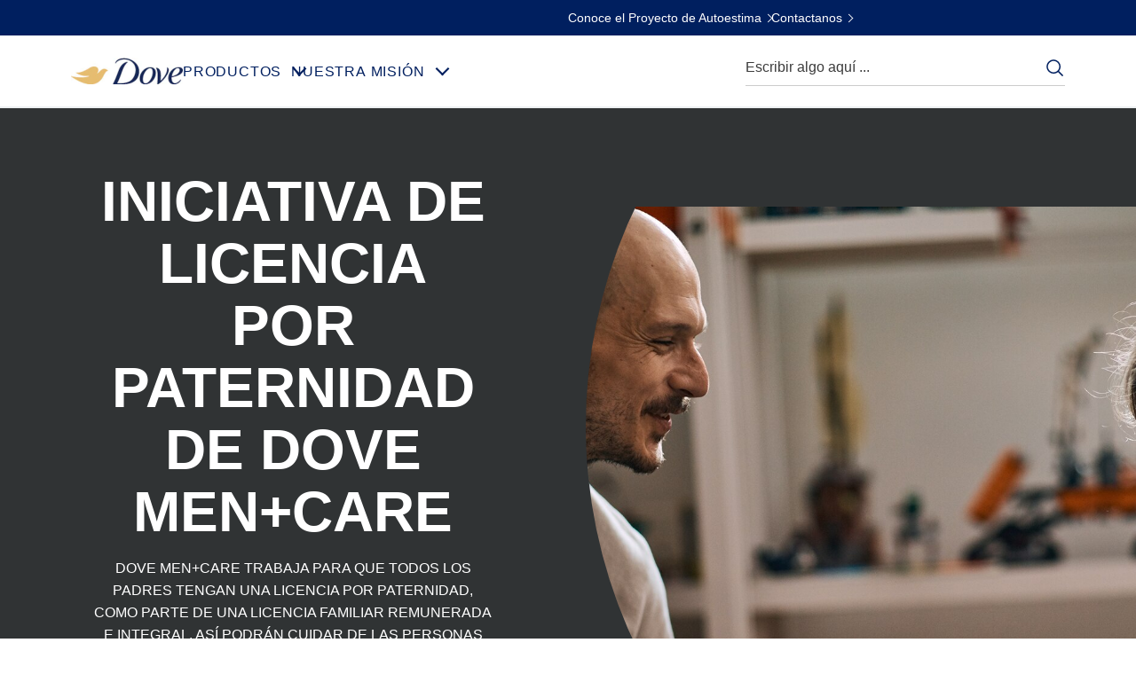

--- FILE ---
content_type: text/css; charset=utf-8
request_url: https://www.dove.com/static/a0bc7350df827c44f717aaa002edf2714a43bb03ff3350c92edc8bafa3d6fb70/css/button--mencare--dove-ar-es.css
body_size: 2532
content:
/* Version=5.0.0,Timestamp=2026-01-22T05:56:46.665Z */

.button .cmp-button{align-items:center;background:transparent;border:0;border-radius:3rem;color:#fff;cursor:pointer;display:inline-flex;font-family:Source Sans Pro,sans-serif;font-size:1.6rem;font-weight:600;line-height:1.15;padding:.9rem 1.6rem;text-decoration:none;transition:all .5s}.button .cmp-button:active,.button .cmp-button:focus,.button .cmp-button:hover{background:#103be6;border:.2rem solid transparent;color:#fff;outline:0}.button .cmp-button:focus{outline:.2rem solid #2954ff;outline-offset:.2rem}@media only screen and (min-width:768px){.button .cmp-button{max-width:21.5rem}}@media only screen and (min-width:1024px){.button .cmp-button{max-width:25.5rem}}.button .cmp-button__icon{direction:ltr;font-family:Material Icons;font-size:2.4rem;margin-right:.6rem}.button .cmp-button__icon--plus:before{content:"add"}.button .cmp-button.disabled{opacity:.5}.btn-tel-no,.button.type-a .cmp-button,.button.type-a.dsep-button-blue .cmp-button{background:#2954ff;border:.2rem solid transparent;color:#fff}.btn-tel-no:hover,.button.type-a .cmp-button:hover{background:#103be6;border:2px solid #2954ff}.button.type-b.dark .cmp-button{border:.2rem solid #fff;color:#fff}.button.type-b.dark .cmp-button:hover{background:#fff;color:#000}.button.type-c .cmp-button{color:#2a343c}.button.type-c .cmp-button:hover{background:#eceff1}.button.type-c.dark .cmp-button{background-color:transparent;border:.2rem solid transparent;color:#2a343c}.button.type-c.dark .cmp-button:hover{background:#eceff1;color:#2a343c}.cmp-experiencefragment--footer .button.back-to-top .cmp-button{border-radius:50%;bottom:3rem;padding:1rem;position:fixed;right:3rem;z-index:1000}@media only screen and (min-width:768px){.cmp-experiencefragment--footer .button.back-to-top .cmp-button{border-radius:3rem;padding:.42rem 2.2rem .42rem 1.6rem;right:3rem}}.cmp-experiencefragment--footer .button.back-to-top .cmp-button:before{content:"expand_less";font-family:Material Icons;font-size:3.2rem;margin:0 auto}@media only screen and (min-width:768px){.cmp-experiencefragment--footer .button.back-to-top .cmp-button:before{font-size:2.4rem;padding-right:.2rem}}.cmp-experiencefragment--footer .button.back-to-top .cmp-button span{text-indent:-9999px}@media only screen and (min-width:768px){.cmp-experiencefragment--footer .button.back-to-top .cmp-button span{text-indent:0}}.cmp-experiencefragment--footer .button.back-to-top.type-b .cmp-button{background:#fff;border-color:#cfd8dc;color:#2a343c;height:5.4rem;width:5.4rem}.cmp-experiencefragment--footer .button.back-to-top.type-b .cmp-button:hover{background:#fff;color:#2a343c}@media only screen and (min-width:768px){.cmp-experiencefragment--footer .button.back-to-top.type-b .cmp-button{height:auto;width:auto}.cmp-experiencefragment--footer .button.back-to-top.type-b .cmp-button:hover{color:#35414b}}.cmp-experiencefragment--footer .button.back-to-top.type-b .cmp-button:active,.cmp-experiencefragment--footer .button.back-to-top.type-b .cmp-button:focus{background-color:#35414b;border-color:transparent;color:#fff;outline:2px solid #436eff;outline-offset:2px}.button.large-btn .cmp-button{display:inline-block;overflow:hidden}.button.large-btn .cmp-button:active,.button.large-btn .cmp-button:focus,.button.large-btn .cmp-button:hover{background:#103be6;border:.2rem solid transparent;color:#fff;outline:0}@media only screen and (min-width:768px){.button.large-btn .cmp-button{max-width:21.5rem}}@media only screen and (min-width:1024px){.button.large-btn .cmp-button{max-width:25.5rem}}.button.regular-btn .cmp-button{display:inline-block;overflow:hidden}.button.regular-btn .cmp-button:active,.button.regular-btn .cmp-button:focus,.button.regular-btn .cmp-button:hover{background:#103be6;border:.2rem solid transparent;color:#fff;outline:0}@media only screen and (min-width:768px){.button.regular-btn .cmp-button{max-width:21.5rem}}@media only screen and (min-width:1024px){.button.regular-btn .cmp-button{max-width:25.5rem}}.button{text-align:center}.btn-tel-no,.button.type-a .cmp-button,.button.type-a.dsep-button-blue .cmp-button{background-color:#fff;border:1px solid #dbc081;border-radius:.3rem;color:#002663;cursor:pointer;display:inline-block;font-weight:300;height:51px;line-height:4.8rem;margin:auto;max-width:none;min-width:166px;outline:0;overflow:hidden;padding:0 30px;position:relative;text-align:center;text-decoration:none;text-transform:none;transition:background-color .6s ease-out,border-color .6s ease-out;width:auto}.btn-tel-no:after,.button.type-a .cmp-button:after,.button.type-a.dsep-button-blue .cmp-button:after{background:linear-gradient(90deg,#b78938 0,#dabf80 25%,#ffe2ac 51%,#dabf80 76%,#b78938);bottom:0;content:"";height:3px;left:0;position:absolute;width:100%}.btn-tel-no:hover,.button.type-a .cmp-button:hover{background-color:#dbc081;border-color:#b78938;border-width:1px;color:#fff}.btn-tel-no:focus,.button.type-a .cmp-button:focus{outline:.2rem solid #436eff;outline-offset:.2rem}.cmp-experiencefragment--footer .button.back-to-top.type-b .cmp-button{background-color:#fff;border:1px solid #ccc;border-radius:27.5px;color:#666;display:inline-flex;font-weight:400;height:55px;width:55px;z-index:99}.cmp-experiencefragment--footer .button.back-to-top.type-b .cmp-button:active,.cmp-experiencefragment--footer .button.back-to-top.type-b .cmp-button:focus,.cmp-experiencefragment--footer .button.back-to-top.type-b .cmp-button:hover{background:url(../assets/dove/icons/back-to-top-whitelabel.svg) 50% no-repeat;background-size:cover;border:1px solid #ccc;color:#002663;outline:transparent;text-decoration:none}.button.btn-bdr-blue .cmp-button{background-color:#fff;border:solid #366aa5;border-radius:3px;border-width:1px 1px 3px;color:#002663;cursor:pointer;display:inline-block;font-family:Helvetica,Arial,sans-serif;font-size:1.6rem;font-weight:300;letter-spacing:.406px;line-height:3.1rem;max-width:none;min-width:166px;padding:8px 30px;position:relative;text-align:center;text-decoration:none;transition:background-color .6s ease-out,border-color .6s ease-out}.button.btn-bdr-blue .cmp-button:hover{background-color:#ccc}.button.btn-bdr-blue .cmp-button:focus-visible{outline-offset:4px}.button.btn-bdr-blue .cmp-button:hover{background-color:#366aa5;color:#fff}.button.btn-blue .cmp-button{background-color:#fff;background:#003e7c;border:solid #002663;border-radius:3px;border-width:1px 1px 3px;color:#002663;color:#fff;cursor:pointer;display:inline-block;font-family:Helvetica,Arial,sans-serif;font-size:1.6rem;font-weight:300;letter-spacing:.406px;line-height:3.1rem;max-width:none;min-width:166px;padding:8px 30px;position:relative;text-align:center;text-decoration:none;transition:background-color .6s ease-out,border-color .6s ease-out}.button.btn-blue .cmp-button:hover{background-color:#ccc}.button.btn-blue .cmp-button:focus-visible{outline-offset:4px}.button.btn-blue .cmp-button:hover{background-color:#002663;border-color:#002663;color:#fff}.button.btn-mencare .cmp-button{background:#258197;border:1px solid #258197;border-bottom:0;color:#fff;display:inline-block;font-size:1.6rem;font-weight:700;line-height:1.25;margin-right:0;min-height:51px;min-width:150px;padding:16px 33px 13px;position:relative;text-align:center;text-decoration:none;text-transform:uppercase}.button.btn-mencare .cmp-button:after{background:linear-gradient(90deg,#666 0,#fff 50%,#666);bottom:0;content:"";height:3px;left:-1px;position:absolute;right:-1px}.button.btn-mencare .cmp-button:hover{background-color:#1b6577;border-color:#1b6577;color:#fff;font-weight:700}.theme-babydove .button.baby-blue-btn .cmp-button{background-color:#0090c1;border:0;border-color:#258197;border-radius:18px;color:#fff;display:inline-block;font-size:1.8rem;font-size:1.7rem;font-weight:600;height:auto;line-height:3.6rem;margin-bottom:22px;min-height:36px;min-width:166px;position:relative;z-index:0}.theme-babydove .button.baby-blue-btn .cmp-button:after{background-image:linear-gradient(270deg,#b78938,#dabf80 12%,#ffe2ac 49%,#dabf80 88%,#b78938);-o-border-image:linear-gradient(270deg,#b78938,#dabf80 12%,#ffe2ac 49%,#dabf80 88%,#b78938);border-image:linear-gradient(270deg,#b78938,#dabf80 12%,#ffe2ac 49%,#dabf80 88%,#b78938);border-radius:18px;color:#000;content:"";display:block;height:100%;left:0;opacity:0;position:absolute;top:0;transition:opacity .5s ease-in-out;width:100%;z-index:-1}.theme-babydove .button.baby-blue-btn .cmp-button:hover{color:#333;text-decoration:none}.theme-babydove .button.baby-blue-btn .cmp-button:hover:after{border-radius:18px;opacity:1}.button.align-left{text-align:left}.button.type-a{text-align:center}.button.type-a.btn-left-815{float:none!important;margin:0 auto!important;text-align:center;width:100%!important}@media only screen and (min-width:768px){.button.type-a.btn-left-815{max-width:758px;text-align:left}}@media only screen and (min-width:1024px){.button.type-a.btn-left-815{max-width:815px}}@media only screen and (min-width:768px){.button.type-a.btn-left-815 .cmp-button{margin-left:50px}}@media only screen and (min-width:1024px){.button.type-a.btn-left-815 .cmp-button{margin-left:25px}}.button.type-b .cmp-button{background-color:#455a64;border-radius:unset;color:#fff;float:right}.button.type-d .cmp-button{background-color:#fff;border:solid #ccc;border-radius:3px;border-width:1px 1px 3px;color:#002663;cursor:pointer;display:inline-block;font-family:Helvetica,Arial,sans-serif;font-size:1.6rem;font-weight:300;letter-spacing:.406px;line-height:3.1rem;max-width:none;min-width:166px;padding:8px 30px;position:relative;text-align:center;text-decoration:none;transition:background-color .6s ease-out,border-color .6s ease-out}.button.type-d .cmp-button:hover{background-color:#ccc}.button.type-d .cmp-button:focus-visible{outline-offset:4px}.button.type-d.with-dark-hover .cmp-button:hover{background-color:#666;border-color:#666;color:#fff}.button.type-d.with-dark-hover .cmp-button:hover:after{background:#333}.button.type-d.with-dark-hover .cmp-button:after{background:#ccc;bottom:-2px;content:"";height:3px;left:-1px;position:absolute;right:-1px;top:auto}.button.type-e .cmp-button{color:#666;font-size:1.6rem;font-weight:500;line-height:1.8rem;max-width:100%;padding:0}.button.type-e .cmp-button:focus,.button.type-e .cmp-button:hover{background:none;color:gray;transition:none}.button.type-e .cmp-button .cmp-button__text:after{border:solid #666;border-width:0 2px 2px 0;content:"";display:inline-block;height:0;left:2px;padding:3.2px;position:relative;transform:rotate(-45deg);width:0}.button.btn-blue.download-icon{padding:0 20px}.button.btn-blue.download-icon .cmp-button:before{background-image:url(../assets/dove/icons/icn-download-small-white.svg);background-position:50%;background-size:cover;border-bottom:1px solid #fff;content:"";display:inline-block;height:11px;margin-right:10px;width:10px}.button.width-auto .cmp-button{min-width:auto!important}.btn-download{margin:0 20px}.cmp-experiencefragment--footer .button.back-to-top .cmp-button{bottom:54px;right:.5rem}@media only screen and (min-width:768px){.cmp-experiencefragment--footer .button.back-to-top .cmp-button{right:2rem}}@media only screen and (min-width:1024px){.cmp-experiencefragment--footer .button.back-to-top .cmp-button{right:3rem}}.cmp-experiencefragment--footer .button.back-to-top .cmp-button:before{border:solid #002663;border-width:0 2px 2px 0;content:"";display:inline-block;height:10px;margin-left:12px;margin-top:3px;padding:4.1px;transform:rotate(-135deg);width:10px}@media only screen and (min-width:768px){.cmp-experiencefragment--footer .button.back-to-top .cmp-button:before{margin-left:6px}}.cmp-experiencefragment--footer .button.back-to-top .cmp-button__text{text-indent:-888888px!important}.cmp-experiencefragment--footer .button.back-to-top .cmp-button span{text-indent:-9999px!important}.cmp-experiencefragment--footer .button.back-to-top.type-b .cmp-button:hover{border-color:transparent!important}.cmp-experiencefragment--footer .button.back-to-top.type-b .cmp-button:active,.cmp-experiencefragment--footer .button.back-to-top.type-b .cmp-button:focus,.cmp-experiencefragment--footer .button.back-to-top.type-b .cmp-button:hover{border-color:#fff}.cmp-experiencefragment--footer .button.back-to-top.type-b .cmp-button:focus{outline:.2rem solid #436eff;outline-offset:.2rem}.cmp-experiencefragment--footer .button.back-to-top.type-b .cmp-button:before{content:""}.button.type-a.dsep-button-blue .cmp-button{background-color:#fff;border-color:#366aa5;color:#366aa5;margin:0 20px 34px;max-width:none;min-width:216px}@media only screen and (min-width:768px){.button.type-a.dsep-button-blue .cmp-button{min-width:450px}}.button.type-a.dsep-button-blue .cmp-button:hover{background-color:#366aa5;border-color:#366aa5;color:#fff}.button.type-a.dsep-button-blue .cmp-button:after{background:#366aa5;bottom:0;content:"";height:3px;left:-1px;position:absolute;right:-1px}.left-content-container .button{padding:0 20px}@media only screen and (min-width:768px){.left-content-container .button{clear:both!important;float:none!important;margin:0 auto!important;max-width:64%;padding:0!important}}@media only screen and (min-width:1024px){.left-content-container .button{max-width:100%}}.smart-label .cmp-button__text{color:transparent;padding:0 0 8px 12px}.page-loaded .smart-label .cmp-button__text{background:url(../assets/dove/icons/smart-label.svg) no-repeat;background-position:0 2px;background-size:90px 20px}.store-locator .cmp-button__text{background:url(../assets/dove/icons/store-finder.svg) no-repeat;background-size:15px 20px;display:inline-block;padding-left:20px}.commerce-button-arrow.button .cmp-button:after{margin-bottom:1px}.theme-mencare .button.back-to-top.type-b .cmp-button{background-color:rgba(36,36,36,.65);border-color:#333;color:#fff}.theme-mencare .button.back-to-top.type-b .cmp-button:before{border-color:#fff}.theme-mencare .button.back-to-top.type-b .cmp-button:active,.theme-mencare .button.back-to-top.type-b .cmp-button:focus,.theme-mencare .button.back-to-top.type-b .cmp-button:hover{background:#333;border-color:rgba(36,36,36,.65);bottom:65px;color:#fff}@font-face{font-display:swap;font-family:EASTMDE;font-style:normal;font-weight:400;src:local("EASTMDE"),url(../assets/dove/fonts/EASTMDE-Regular.otf) format("opentype"),url(../assets/dove/fonts/EASTMDE-Regular.woff2) format("woff2")}@font-face{font-display:swap;font-family:EASTMDE;font-style:normal;font-weight:700;src:local("EASTMDE"),url(../assets/dove/fonts/EASTMDE-Bold.woff2) format("woff2")}@font-face{font-display:swap;font-family:Dove Self Esteem Smooth;font-style:normal;font-weight:400;src:local("Dove Self Esteem Smooth"),url(../assets/dove/fonts/Dove-Self-Esteem-Smooth.woff2) format("woff2"),url(../assets/dove/fonts/Dove-Self-Esteem-Smooth.otf) format("opentype")}@font-face{font-display:swap;font-family:Dove Self Esteem Textured;font-style:normal;font-weight:400;src:local("Dove Self Esteem Textured"),url(../assets/dove/fonts/Dove-Self-Esteem-Textured.woff2) format("woff2"),url(../assets/dove/fonts/Dove-Self-Esteem-Textured.otf) format("opentype")}.button-type-a .cmp-button{background-color:var(--brand-color-blue);border:1px solid transparent;border-radius:0;color:var(--btn-text-color);cursor:pointer;display:inline-block;font-family:var(--primary-brand-font);font-size:1.6rem;font-style:normal;font-weight:var(--btn-font-weight);letter-spacing:.8px;line-height:1.2;margin:5px;max-width:none;padding:14px 30px;text-align:center;text-decoration:none;transition:all .5s ease}.button-type-a .cmp-button:hover{background:var(--color-white);border:0;border:1px solid var(--brand-color-blue);color:var(--brand-color-blue)}.button-type-a .cmp-button:disabled{opacity:.6}.button-type-a .cmp-button:focus{background-color:var(--brand-color-blue);outline-offset:3.2px}.button-type-a.button-theme-light .cmp-button{background-color:var(--btn-text-color);color:var(--heading-color)}.button-type-a.light-gray-bg{background-color:var(--color-light-gray)}.button-type-a.reskin .cmp-button{background:linear-gradient(270deg,#001f5f 40%,#6eacf3);border-radius:60px}.button-type-a.reskin .cmp-button:hover{background:linear-gradient(0deg,hsla(0,0%,100%,.2),hsla(0,0%,100%,.2)),#001f5f}.theme-babydove .button-type-a{margin-top:32px}.theme-babydove .button-type-a .cmp-button{background-color:var(--brand-color-blue);border:1px solid var(--brand-color-blue);border-radius:0;color:var(--color-white);cursor:pointer;display:inline-block;font-family:var(--primary-brand-font);font-size:1.6rem;font-style:normal;font-weight:var(--btn-font-weight);font-weight:350;letter-spacing:.8px;line-height:1.2;padding:14px 30px;text-align:center;text-decoration:none}.theme-babydove .button-type-a .cmp-button:hover{background-color:var(--color-white);border:0;border:1px solid var(--brand-color-blue);color:var(--brand-color-blue)}.theme-babydove .button-type-a .cmp-button:disabled{opacity:.6}.theme-babydove .button-type-a .cmp-button:focus{background-color:var(--brand-color-blue);outline-offset:3.2px}.theme-mencare .bg-men-graphite .button-type-a .cmp-button{border:1px solid transparent}.theme-mencare .bg-men-graphite .button-type-a .cmp-button:hover{background-color:#333e47;border:1px solid #fff;color:#fff}

--- FILE ---
content_type: text/css; charset=utf-8
request_url: https://www.dove.com/static/a0bc7350df827c44f717aaa002edf2714a43bb03ff3350c92edc8bafa3d6fb70/css/teaser--mencare--dove-ar-es.css
body_size: 22026
content:
/* Version=5.0.0,Timestamp=2026-01-22T05:56:46.665Z */

.teaser .cmp-teaser__pretitle{color:#cfd8dc;font-family:Source Sans Pro,sans-serif}.teaser .cmp-teaser__title{color:#fff;font-family:Source Sans Pro,sans-serif}.teaser .cmp-teaser__description{color:#fff;margin-bottom:3rem}.teaser .cmp-teaser__description p,.teaser .cmp-teaser__readMore p{font-family:Source Sans Pro,sans-serif;letter-spacing:0;line-height:2.7rem;margin:0}.teaser .cmp-teaser__action-link{background:#2954ff;border:.2rem solid #2954ff;border-radius:3rem;font-family:Source Sans Pro,sans-serif;padding:.7rem 1.6rem}.teaser .cmp-teaser__action-link:hover{background:#103be6;border-color:#103be6}.teaser .cmp-teaser__action-link:focus{outline:.2rem solid #436eff;outline-offset:.2rem}.teaser .cmp-teaser__action-link:nth-child(2n){background:transparent;border:.2rem solid #fff}.teaser .cmp-teaser__action-link:nth-child(2n):hover{background:#fff;border-color:#fff;color:#000}.teaser.cmp-teaser-left-image .cmp-teaser,.teaser.cmp-teaser-right-image .cmp-teaser,.teaser.cmp-teaser-top-image .cmp-teaser{max-width:935px}.teaser.cmp-teaser-left-image .cmp-teaser__content,.teaser.cmp-teaser-right-image .cmp-teaser__content,.teaser.cmp-teaser-top-image .cmp-teaser__content{align-items:start;color:#000}.teaser.cmp-teaser-left-image .cmp-teaser__pretitle,.teaser.cmp-teaser-right-image .cmp-teaser__pretitle,.teaser.cmp-teaser-top-image .cmp-teaser__pretitle{color:#35414b}.teaser.cmp-teaser-left-image .cmp-teaser__action-link:nth-child(2n),.teaser.cmp-teaser-right-image .cmp-teaser__action-link:nth-child(2n),.teaser.cmp-teaser-top-image .cmp-teaser__action-link:nth-child(2n){border-color:#2a343c;color:#2a343c}.teaser.cmp-teaser-left-image .cmp-teaser__action-link:nth-child(2n):hover,.teaser.cmp-teaser-right-image .cmp-teaser__action-link:nth-child(2n):hover,.teaser.cmp-teaser-top-image .cmp-teaser__action-link:nth-child(2n):hover{background:#2a343c}.teaser.cmp-teaser-left-image.inverted .cmp-teaser__action-link:nth-child(2n),.teaser.cmp-teaser-right-image.inverted .cmp-teaser__action-link:nth-child(2n),.teaser.cmp-teaser-top-image.inverted .cmp-teaser__action-link:nth-child(2n){border-color:#fff;color:#fff}.teaser.cmp-teaser-left-image.inverted .cmp-teaser__action-link:nth-child(2n):hover,.teaser.cmp-teaser-right-image.inverted .cmp-teaser__action-link:nth-child(2n):hover,.teaser.cmp-teaser-top-image.inverted .cmp-teaser__action-link:nth-child(2n):hover{background:#fff;border-color:#fff;color:#000}.teaser.inverted .cmp-teaser{background-color:#35414b}.teaser.inverted .cmp-teaser__pretitle{color:#cfd8dc}.teaser .cmp-teaser-v1 .cmp-teaser__title{color:#000;display:block;font-family:Source Sans Pro,sans-serif}.teaser.cropped-image__right .cmp-teaser,.teaser.description-right .cmp-teaser{background-color:#fff;display:block;justify-content:normal;margin:0;padding:0}@media only screen and (min-width:1024px){.teaser.cropped-image__right .cmp-teaser,.teaser.description-right .cmp-teaser{display:flex;margin:0;padding:0}}.teaser.cropped-image__right .cmp-teaser__title,.teaser.description-right .cmp-teaser__title{width:auto}@media only screen and (min-width:768px){.teaser.cropped-image__right .cmp-teaser__title,.teaser.description-right .cmp-teaser__title{font-size:3.6rem;font-weight:700;letter-spacing:.36rem;line-height:4.4rem;margin:0;text-align:left}}.teaser.cropped-image__right .cmp-teaser__content,.teaser.description-right .cmp-teaser__content{margin:inherit}@media only screen and (min-width:1024px){.teaser.cropped-image__right .cmp-teaser__content,.teaser.description-right .cmp-teaser__content{margin:inherit;padding:9.6rem 3rem 0;position:absolute;transform:translateY(-50%);width:50%}.teaser.cropped-image__right .cmp-teaser__content>*,.teaser.description-right .cmp-teaser__content>*{width:45%}}.teaser.coupon .cmp-teaser__action-link,.teaser.teaser-featured-category .cmp-teaser__action-link,.teaser.teaser-featured-category-v2 .cmp-teaser__action-link{background-color:#fff;background:#003e7c;border:solid #002663;border-radius:3px;border-width:1px 1px 3px;color:#002663;color:#fff;cursor:pointer;display:inline-block;font-family:Helvetica,Arial,sans-serif;font-size:1.6rem;font-weight:300;letter-spacing:.406px;line-height:3.1rem;max-width:none;min-width:166px;padding:8px 30px;position:relative;text-align:center;text-decoration:none;transition:background-color .6s ease-out,border-color .6s ease-out}.teaser.coupon .cmp-teaser__action-link:hover,.teaser.teaser-featured-category .cmp-teaser__action-link:hover,.teaser.teaser-featured-category-v2 .cmp-teaser__action-link:hover{background-color:#ccc}.teaser.coupon .cmp-teaser__action-link:focus-visible,.teaser.teaser-featured-category .cmp-teaser__action-link:focus-visible,.teaser.teaser-featured-category-v2 .cmp-teaser__action-link:focus-visible{outline-offset:4px}.teaser.coupon .cmp-teaser__action-link:hover,.teaser.teaser-featured-category .cmp-teaser__action-link:hover,.teaser.teaser-featured-category-v2 .cmp-teaser__action-link:hover{background-color:#002663;border-color:#002663;color:#fff}.teaser .cmp-teaser{background:#fff;color:#fff;display:flex;flex-direction:column;position:relative;width:100%}.teaser .cmp-teaser__image{align-items:center;background:#fff;display:flex}.teaser .cmp-teaser__image .cmp-image{width:100%}.teaser .cmp-teaser__content{align-items:center;display:flex;flex-direction:column;justify-content:center;left:50%;overflow:hidden;padding:1.6rem;position:absolute;top:50%;transform:translate(-50%,-50%);width:100%}.teaser .cmp-teaser__content .cmp-teaser-read_more_link{bottom:0;color:#546e98;cursor:pointer;display:inline-block;padding-left:0!important;position:relative;text-decoration:none}.teaser .cmp-teaser__content .theme-dsep .cmp-teaser-read_more_link,.theme-dsep .teaser .cmp-teaser__content .cmp-teaser-read_more_link{color:#366aa5}.teaser .cmp-teaser__content .cmp-teaser-read_less_link{color:#546e98;cursor:pointer;text-decoration:none;transition:all 1s ease-in-out}.teaser .cmp-teaser__content .theme-dsep .cmp-teaser-read_less_link,.theme-dsep .teaser .cmp-teaser__content .cmp-teaser-read_less_link{color:#366aa5}.teaser .cmp-teaser__pretitle{color:#666;font-family:Helvetica,Arial,sans-serif;font-size:1.1rem;font-weight:600;letter-spacing:.048rem;line-height:1.8rem;opacity:1;text-transform:uppercase}.teaser .cmp-teaser__title{color:#002663;font-family:Helvetica,Arial,sans-serif;font-size:4rem;font-weight:400;letter-spacing:0;line-height:4.9rem;margin:1rem 0 1.6rem;opacity:1;text-align:center}.teaser .cmp-teaser__title a{color:inherit;text-decoration:none}.teaser .cmp-teaser__description{display:block;margin-bottom:0;max-height:none;overflow:hidden;transition:all .7s ease-in-out}.teaser .cmp-teaser__description p,.teaser .cmp-teaser__readMore p{color:#666;font-family:Helvetica,Arial,sans-serif;font-size:1.6rem;letter-spacing:.406px;line-height:2.3rem;margin:0 0 20px;opacity:1;padding:0}.teaser .cmp-teaser__description li,.teaser .cmp-teaser__readMore li{color:#666;font-weight:300}.teaser .cmp-teaser__action-link{background:#363d48;border:.2rem solid #363d48;border-radius:0;color:#fff;display:inline-block;font-family:Helvetica,Arial,sans-serif;font-size:1.6rem;font-weight:600;letter-spacing:0;line-height:2.2rem;margin:0 1.6rem .8rem 0;opacity:1;padding:.9rem 1.6rem;text-align:left;text-decoration:none}.teaser .cmp-teaser__action-link:hover,.teaser .cmp-teaser__action-link:nth-child(2n){background:#363d48;border-color:#363d48}.teaser .cmp-teaser__action-link:nth-child(2n):hover{background:#363d48;border-color:#363d48;color:#fff}.teaser.cmp-teaser-left-image .cmp-teaser,.teaser.cmp-teaser-right-image .cmp-teaser,.teaser.cmp-teaser-top-image .cmp-teaser{color:#000;margin:auto;max-width:100%}.teaser.cmp-teaser-left-image .cmp-teaser__content,.teaser.cmp-teaser-right-image .cmp-teaser__content,.teaser.cmp-teaser-top-image .cmp-teaser__content{position:static;transform:none;width:100%}@media only screen and (min-width:768px){.teaser.cmp-teaser-left-image .cmp-teaser__content,.teaser.cmp-teaser-right-image .cmp-teaser__content,.teaser.cmp-teaser-top-image .cmp-teaser__content{width:40%}}.teaser.cmp-teaser-left-image .cmp-teaser__image,.teaser.cmp-teaser-right-image .cmp-teaser__image,.teaser.cmp-teaser-top-image .cmp-teaser__image{position:static;width:100%}@media only screen and (min-width:768px){.teaser.cmp-teaser-left-image .cmp-teaser__image,.teaser.cmp-teaser-right-image .cmp-teaser__image,.teaser.cmp-teaser-top-image .cmp-teaser__image{width:60%}}.teaser.cmp-teaser-left-image .cmp-teaser__pretitle,.teaser.cmp-teaser-right-image .cmp-teaser__pretitle,.teaser.cmp-teaser-top-image .cmp-teaser__pretitle{color:#f0f0f0}.teaser.cmp-teaser-left-image .cmp-teaser__action-link:nth-child(2n),.teaser.cmp-teaser-right-image .cmp-teaser__action-link:nth-child(2n),.teaser.cmp-teaser-top-image .cmp-teaser__action-link:nth-child(2n){border-color:#fff;color:#455a64}.teaser.cmp-teaser-left-image .cmp-teaser__action-link:nth-child(2n):hover,.teaser.cmp-teaser-right-image .cmp-teaser__action-link:nth-child(2n):hover,.teaser.cmp-teaser-top-image .cmp-teaser__action-link:nth-child(2n):hover{color:#fff}.teaser.cmp-teaser-left-image.inverted .cmp-teaser__action-link:nth-child(2n),.teaser.cmp-teaser-right-image.inverted .cmp-teaser__action-link:nth-child(2n),.teaser.cmp-teaser-top-image.inverted .cmp-teaser__action-link:nth-child(2n){border-color:inherit;color:inherit}.teaser.cmp-teaser-left-image.inverted .cmp-teaser__action-link:nth-child(2n):hover,.teaser.cmp-teaser-right-image.inverted .cmp-teaser__action-link:nth-child(2n):hover,.teaser.cmp-teaser-top-image.inverted .cmp-teaser__action-link:nth-child(2n):hover{border-color:transparent}.teaser.cmp-teaser-left-image .cmp-teaser{flex-direction:column}@media only screen and (min-width:768px){.teaser.cmp-teaser-left-image .cmp-teaser{flex-direction:row}}.teaser.cmp-teaser-right-image .cmp-teaser{flex-direction:column}@media only screen and (min-width:768px){.teaser.cmp-teaser-right-image .cmp-teaser{flex-direction:row-reverse}}.teaser.cmp-teaser-top-image .cmp-teaser,.teaser.cmp-teaser-top-image .cmp-teaser__image{flex-direction:column;position:relative;width:100%}.teaser.cmp-teaser-top-image .cmp-teaser__content{margin:auto;max-width:none;padding:24px 34px;text-align:center;width:100%;z-index:0}@media only screen and (min-width:768px){.teaser.cmp-teaser-top-image .cmp-teaser__content{float:left;max-width:512px;padding:0 10px}}@media only screen and (min-width:1024px){.teaser.cmp-teaser-top-image .cmp-teaser__content{width:50%}}.teaser.cmp-teaser-top-image .cmp-teaser__content .cmp-teaser__title{color:#002663;font-size:2.8rem;font-weight:300;line-height:3.6rem;margin-bottom:20px;margin-top:0}@media only screen and (min-width:768px){.teaser.cmp-teaser-top-image .cmp-teaser__content .cmp-teaser__title{font-size:4rem;line-height:5.3rem}}.teaser.inverted .cmp-teaser{background-color:#f0f0f0;color:#fff}.teaser.inverted .cmp-teaser__pretitle{color:#666}.teaser .cmp-teaser-v1 .cmp-teaser__content{background:#fff;flex:auto;left:2rem;max-width:445px;padding:0;position:absolute;top:24rem;transform:none;width:calc(100% - 4rem)}.teaser .cmp-teaser-v1 .cmp-teaser__title{color:#666;font-family:Helvetica,Arial,sans-serif;font-size:3.6rem;letter-spacing:.2rem;margin:3rem 2rem;text-align:left}@media only screen and (min-width:768px){.teaser .cmp-teaser-v1 .cmp-teaser__content{width:calc(50% - 3rem)}.teaser .cmp-teaser-v1 .cmp-teaser__title{font-size:4rem;margin:3rem}}@media only screen and (min-width:1024px){.teaser .cmp-teaser-v1 .cmp-teaser__content{left:100%;width:14.5rem}.teaser .cmp-teaser-v1 .cmp-teaser__title{font-size:4.8rem;margin:4rem 3rem}}.teaser[data-component-variants=textonly] .cmp-teaser__action-container,.teaser[data-component-variants=textonly] .cmp-teaser__image,.teaser[data-component-variants=textonly] .cmp-teaser__pretitle{display:none}.teaser[data-component-variants=textonly] .cmp-teaser__content{display:block;max-width:730px;padding:1.6rem;position:static;transform:unset}.teaser[data-component-variants=textonly] .cmp-teaser__title{font-size:2.8rem;font-weight:300;letter-spacing:.29rem;line-height:3.2rem;text-align:left}@media only screen and (min-width:768px){.teaser[data-component-variants=textonly] .cmp-teaser__title{font-size:3.6rem;letter-spacing:.36rem;line-height:4.4rem;margin:0}}.teaser[data-component-variants=textonly] .cmp-teaser__title a{cursor:default}.teaser[data-component-variants=textonly] .cmp-teaser__description{margin:2rem 0 0}.teaser[data-component-variants=textonly] .cmp-teaser__description p{line-height:2.2rem}.teaser[data-component-variants=image] .cmp-teaser__content{display:none}.teaser[data-component-variants=image] .cmp-teaser__image{display:block}.teaser.cropped-image__right .cmp-teaser,.teaser.description-right .cmp-teaser{max-width:100%}.teaser.cropped-image__right .cmp-teaser__title,.teaser.description-right .cmp-teaser__title{font-size:2.8rem;font-weight:300;letter-spacing:.29rem;line-height:3.2rem;margin:0;text-align:left}@media only screen and (min-width:768px){.teaser.cropped-image__right .cmp-teaser__title,.teaser.description-right .cmp-teaser__title{font-size:3.6rem;font-weight:700;letter-spacing:.36rem;line-height:4.4rem;margin:0}}.teaser.cropped-image__right .cmp-teaser__title a,.teaser.description-right .cmp-teaser__title a{cursor:default}.teaser.cropped-image__right .cmp-teaser__content,.teaser.description-right .cmp-teaser__content{align-items:flex-start;padding:4.6rem 1.5rem 0;position:static;transform:none}@media only screen and (min-width:1024px){.teaser.cropped-image__right .cmp-teaser__content,.teaser.description-right .cmp-teaser__content{padding:9.6rem 3rem 0;position:absolute;transform:translateY(-50%);width:50%}}.teaser.cropped-image__right .cmp-teaser__description,.teaser.description-right .cmp-teaser__description{padding:2.6rem 0 .6rem}@media only screen and (min-width:768px){.teaser.cropped-image__right .cmp-teaser__description,.teaser.description-right .cmp-teaser__description{padding-top:3rem}}.teaser.cropped-image__right .cmp-teaser__action-link,.teaser.description-right .cmp-teaser__action-link{border-radius:unset;font-size:1.4rem;font-weight:700;margin-top:1rem;max-width:345px;text-align:center;width:100%}@media only screen and (min-width:768px){.teaser.cropped-image__right .cmp-teaser__action-link,.teaser.description-right .cmp-teaser__action-link{max-width:216px}}@media only screen and (min-width:1024px){.teaser.cropped-image__right .cmp-teaser__action-link,.teaser.description-right .cmp-teaser__action-link{max-width:255px}.teaser.cropped-image__right .cmp-teaser{flex-direction:row-reverse}}.teaser.cropped-image__right .cmp-teaser__content{position:static}@media only screen and (min-width:1024px){.teaser.cropped-image__right .cmp-teaser__content{padding:0 3rem;transform:none;width:50%}.teaser.cropped-image__right .cmp-teaser__image{width:50%}}.teaser.cropped-image__right .cmp-teaser__action-link{display:none}.teaser.cmp-teaser-bottom-curve{margin-bottom:20px;overflow:hidden}.teaser.cmp-teaser-bottom-curve .cmp-teaser__image:before{background-color:#fff;border-radius:100%;content:"";height:150%;left:-60%;opacity:.4;position:absolute;top:90%;transform:translateY(-10px) rotate(-1.8deg);transition:top .8s .2s;width:220%;z-index:22}@media only screen and (max-width:768px){.teaser.cmp-teaser-bottom-curve .cmp-teaser__image:before{transform:translateY(-4px) rotate(-1.7deg)}}@media only screen and (min-width:768px){.teaser.cmp-teaser-bottom-curve .cmp-teaser__image:before{top:92%;transform:translateY(-15px) rotate(-1.7deg)}}.teaser.cmp-teaser-bottom-curve .cmp-teaser__image:after{background-color:#fff;border-radius:100%;content:"";height:150%;left:-60%;opacity:1;position:absolute;top:91%;transition:top .8s .2s;width:220%;z-index:0}.teaser.cmp-teaser-bottom-curve .cmp-teaser__image .cmp-image__image{aspect-ratio:767/360}@media only screen and (min-width:768px){.teaser.cmp-teaser-bottom-curve .cmp-teaser__image .cmp-image__image{aspect-ratio:1199/400}}@media only screen and (min-width:1024px){.teaser.cmp-teaser-bottom-curve .cmp-teaser__image .cmp-image__image{left:50%;max-width:none;position:absolute;top:-15px;transform:translate(-50%);width:100%}}.teaser.cmp-teaser-watermark-left-bottom .cmp-teaser__image .cmp-image:before,.teaser.cmp-teaser-watermark-left-top .cmp-teaser__image .cmp-image:before,.teaser.cmp-teaser-watermark-right-bottom .cmp-teaser__image .cmp-image:before,.teaser.cmp-teaser-watermark-right-top .cmp-teaser__image .cmp-image:before{background:url(../assets/dove/icons/honesty-mark-white.svg) no-repeat;background-position:100%;background-size:contain;content:"";height:40px;position:absolute;width:100%;z-index:2}@media only screen and (min-width:768px){.teaser.cmp-teaser-watermark-left-bottom .cmp-teaser__image .cmp-image:before,.teaser.cmp-teaser-watermark-left-top .cmp-teaser__image .cmp-image:before,.teaser.cmp-teaser-watermark-right-bottom .cmp-teaser__image .cmp-image:before,.teaser.cmp-teaser-watermark-right-top .cmp-teaser__image .cmp-image:before{height:64px;right:25px}}.teaser.cmp-teaser-watermark-right-top .cmp-teaser__image .cmp-image:before{right:26px;top:6%}.teaser.cmp-teaser-watermark-right-bottom .cmp-teaser__image .cmp-image:before{background-position:100%;bottom:22px;right:10px;top:61%}@media only screen and (min-width:768px){.teaser.cmp-teaser-watermark-right-bottom .cmp-teaser__image .cmp-image:before{bottom:41.5px;height:64px;right:20px;top:64%;width:100%}}@media only screen and (min-width:992px){.teaser.cmp-teaser-watermark-right-bottom .cmp-teaser__image .cmp-image:before{bottom:54px;right:25px;top:72%}}.teaser.cmp-teaser-watermark-left-top .cmp-teaser__image .cmp-image:before{background-position:0;left:25px;right:auto;top:6%}.teaser.cmp-teaser-watermark-left-bottom .cmp-teaser__image .cmp-image:before{background-position:0;left:15px;top:57%}@media only screen and (min-width:768px){.teaser.cmp-teaser-watermark-left-bottom .cmp-teaser__image .cmp-image:before{top:67%}}@media only screen and (min-width:992px){.teaser.cmp-teaser-watermark-left-bottom .cmp-teaser__image .cmp-image:before{left:25px;top:76%}}.teaser.cmp-teaser-right-image.cmp-teaser-backgroudcolor{align-items:center;background:#f4f5f6;display:flex;justify-content:center;padding:4rem 0}.teaser.cmp-teaser-left-image-curve,.teaser.cmp-teaser-left-image-curve-variation2{margin:0!important;overflow:hidden;width:100%!important}.teaser.cmp-teaser-curved-right .cmp-teaser__action-link,.teaser.cmp-teaser-left-image-curve .cmp-teaser__action-link,.teaser.cmp-teaser-left-image-curve-variation2 .cmp-teaser__action-link,.teaser.cmp-teaser-right-image-curve-variation2 .cmp-teaser__action-link{background-color:#fff;border:1px solid #dbc081;border-radius:.3rem;color:#002663;cursor:pointer;font-weight:300;line-height:4.8rem;min-height:51px;min-width:166px;overflow:hidden;padding:0 30px;position:relative;text-align:center;text-transform:none;transition:background-color .6s ease-out,border-color .6s ease-out;width:auto}.teaser.cmp-teaser-curved-right .cmp-teaser__action-link:after,.teaser.cmp-teaser-left-image-curve .cmp-teaser__action-link:after,.teaser.cmp-teaser-left-image-curve-variation2 .cmp-teaser__action-link:after,.teaser.cmp-teaser-right-image-curve-variation2 .cmp-teaser__action-link:after{background:linear-gradient(90deg,#b78938 0,#dabf80 25%,#ffe2ac 51%,#dabf80 76%,#b78938);bottom:0;content:"";height:3px;left:0;position:absolute;width:100%}.teaser.cmp-teaser-curved-right .cmp-teaser__action-link:hover,.teaser.cmp-teaser-left-image-curve .cmp-teaser__action-link:hover,.teaser.cmp-teaser-left-image-curve-variation2 .cmp-teaser__action-link:hover,.teaser.cmp-teaser-right-image-curve-variation2 .cmp-teaser__action-link:hover{background-color:#dbc081;border-color:#b78938;color:#fff}.teaser.cmp-teaser-left-image-curve .cmp-teaser__image,.teaser.cmp-teaser-left-image-curve-variation2 .cmp-teaser__image{position:relative!important}@media only screen and (min-width:768px){.teaser.cmp-teaser-left-image-curve .cmp-teaser__image,.teaser.cmp-teaser-left-image-curve-variation2 .cmp-teaser__image{border:1px solid transparent;max-height:490px;max-width:490px;position:relative;width:50%}}.teaser.cmp-teaser-left-image-curve .cmp-teaser__image:before,.teaser.cmp-teaser-left-image-curve-variation2 .cmp-teaser__image:before{background:#fff;border:1px solid #fff;border-top-left-radius:100% 100%;border-top-right-radius:0;bottom:0;content:"";height:105%;left:auto;position:absolute;right:-5%;width:25%;z-index:1}@media only screen and (max-width:767px){.teaser.cmp-teaser-left-image-curve .cmp-teaser__image:before,.teaser.cmp-teaser-left-image-curve-variation2 .cmp-teaser__image:before{background:#fff;border:1px solid #fff;border-top-left-radius:100% 100%;border-top-right-radius:100% 100%;bottom:-20px;content:"";height:60px;left:0;position:absolute;right:0;transform:translateX(-5%);width:110%;z-index:1}}.teaser.cmp-teaser-left-image-curve .cmp-teaser__content,.teaser.cmp-teaser-left-image-curve-variation2 .cmp-teaser__content,.teaser.cmp-teaser-right-image-curve-variation2 .cmp-teaser__content{align-items:center;display:flex;justify-content:center;padding:0;text-align:center;z-index:3}.teaser.cmp-teaser-left-image-curve .cmp-teaser__title,.teaser.cmp-teaser-left-image-curve-variation2 .cmp-teaser__title,.teaser.cmp-teaser-right-image-curve-variation2 .cmp-teaser__title{color:#002663!important;font-size:2.2rem;font-weight:300;letter-spacing:.406px;line-height:2.8rem;margin-bottom:0}@media only screen and (min-width:768px){.teaser.cmp-teaser-left-image-curve .cmp-teaser__title,.teaser.cmp-teaser-left-image-curve-variation2 .cmp-teaser__title,.teaser.cmp-teaser-right-image-curve-variation2 .cmp-teaser__title{font-size:3rem;line-height:3.6rem}}.teaser.cmp-teaser-left-image-curve .cmp-teaser__description,.teaser.cmp-teaser-left-image-curve-variation2 .cmp-teaser__description,.teaser.cmp-teaser-right-image-curve-variation2 .cmp-teaser__description{margin:20px 0}.teaser.cmp-teaser-left-image-curve .cmp-teaser__description p,.teaser.cmp-teaser-left-image-curve-variation2 .cmp-teaser__description p,.teaser.cmp-teaser-right-image-curve-variation2 .cmp-teaser__description p{color:#666;font-family:Helvetica,Arial,sans-serif;font-size:1.6rem;font-weight:300;line-height:2.3rem;margin-bottom:0}.teaser.cmp-teaser-bottom-curve .cmp-teaser__content{padding-bottom:0;padding-top:0;z-index:99}.cmp-teaser-right-image-curve,.teaser.cmp-teaser-right-image-curve-variation2{margin:10px auto;overflow:hidden}.cmp-teaser-right-image-curve .cmp-teaser__action-link{background-color:#fff;border:1px solid #dbc081;border-radius:.3rem;color:#002663;cursor:pointer;font-weight:300;line-height:4.8rem;min-height:51px;outline:0;overflow:hidden;padding:0 30px;position:relative;text-align:center;text-transform:none;transition:background-color .6s ease-out,border-color .6s ease-out;width:auto}.cmp-teaser-right-image-curve .cmp-teaser__action-link :after{background:linear-gradient(90deg,#b78938 0,#dabf80 25%,#ffe2ac 51%,#dabf80 76%,#b78938);bottom:0;content:"";height:3px;left:0;position:absolute;width:100%}.cmp-teaser-right-image-curve .cmp-teaser__action-link :hover{background-color:#dbc081;border-color:#b78938;color:#fff}@media only screen and (max-width:768px){.cmp-teaser-right-image-curve .cmp-teaser__image{position:relative!important}}.cmp-teaser-right-image-curve .cmp-teaser__image :before{background:#fff;border:1px solid #fff;border-top-left-radius:0;border-top-right-radius:100% 100%;bottom:0;content:"";height:116%;left:27%;position:absolute;right:auto;width:25%;z-index:1}@media only screen and (max-width:767px){.cmp-teaser-right-image-curve .cmp-teaser__image :before{background:#fff;border:1px solid #fff;border-top-left-radius:100%;border-top-right-radius:100%;bottom:0;content:"";height:30px;left:auto;position:absolute;right:0;width:100%;z-index:1}}.cmp-teaser-right-image-curve .cmp-teaser__content{align-items:center;display:flex;justify-content:center;padding:0;text-align:center;z-index:3}.cmp-teaser-right-image-curve .cmp-teaser__title{color:#002663;font-size:2rem;font-weight:300;line-height:3rem;margin-bottom:0}.cmp-teaser-right-image-curve .cmp-teaser__description p{color:#666;font-family:Helvetica,Arial,sans-serif;font-size:1.6rem;font-weight:300;line-height:2.3rem}.cmp-teaser-right-image-curve .cmp-teaser__description{margin-bottom:1.5rem}.teaser.cmp-teaser-bottom-curve .cmp-teaser__image .cmp-image{height:46vw}@media only screen and (min-width:768px){.teaser.cmp-teaser-bottom-curve .cmp-teaser__image .cmp-image{height:auto;position:relative}}@media only screen and (min-width:992px){.teaser.cmp-teaser-bottom-curve .cmp-teaser__image .cmp-image{height:32vw}}.teaser.cmp-teaser-bottom-round .cmp-teaser__image{aspect-ratio:767/360;display:block}@media only screen and (min-width:768px){.teaser.cmp-teaser-bottom-round .cmp-teaser__image{aspect-ratio:1199/400}}.teaser.cmp-teaser-bottom-round .cmp-teaser__image:before{background:url(../assets/dove/backgrounds/curve-white.svg) 50% no-repeat;background-size:100% 20px;border-radius:0;bottom:0;content:"";display:block;height:20px;left:0;position:absolute;top:auto;width:100%;z-index:0}@media only screen and (min-width:768px){.teaser.cmp-teaser-left-image-curve-variation2 .cmp-teaser__content,.teaser.cmp-teaser-right-image-curve-variation2 .cmp-teaser__content,.teaser.no-curve .cmp-teaser__content{box-sizing:border-box;height:100%;left:auto;right:30px;text-align:center;top:0;width:40%}}.teaser.cmp-teaser-big-image-circle .cmp-teaser,.teaser.cmp-teaser-top-image-circle .cmp-teaser{justify-content:center;margin:23px auto;max-width:1024px;padding:0 20px;width:100%}.teaser.cmp-teaser-big-image-circle .cmp-teaser__image,.teaser.cmp-teaser-top-image-circle .cmp-teaser__image{border:1px solid transparent;border-radius:100%;box-sizing:border-box;display:block;height:auto;margin:0 auto;overflow:hidden;padding:0;position:relative;text-align:right;width:190px}@media only screen and (min-width:768px){.teaser.cmp-teaser-big-image-circle .cmp-teaser__image,.teaser.cmp-teaser-top-image-circle .cmp-teaser__image{box-sizing:border-box;float:left;height:100%;margin:0 6%;max-height:none;max-width:490px;width:215px}}@media only screen and (min-width:992px){.teaser.cmp-teaser-big-image-circle .cmp-teaser__image,.teaser.cmp-teaser-top-image-circle .cmp-teaser__image{position:relative}}.teaser.cmp-teaser-big-image-circle .cmp-teaser__image .cmp-image picture,.teaser.cmp-teaser-top-image-circle .cmp-teaser__image .cmp-image picture{border:0;display:inline-block;height:auto;margin:0;vertical-align:middle;width:100%}.teaser.cmp-teaser-big-image-circle .cmp-teaser__content,.teaser.cmp-teaser-top-image-circle .cmp-teaser__content{background:#fff;float:none;height:auto;left:auto;padding:0 20px;padding-top:10px!important;position:relative;right:auto;width:100%}@media only screen and (min-width:768px){.teaser.cmp-teaser-big-image-circle .cmp-teaser__content,.teaser.cmp-teaser-top-image-circle .cmp-teaser__content{align-items:flex-start!important;box-sizing:border-box;left:auto;margin:0 3%;min-height:100%;position:relative;right:30px;text-align:left;width:51%}}@media only screen and (min-width:992px){.teaser.cmp-teaser-big-image-circle .cmp-teaser__content,.teaser.cmp-teaser-top-image-circle .cmp-teaser__content{margin:0;top:0;width:38%}}.teaser.cmp-teaser-big-image-circle .cmp-teaser__title,.teaser.cmp-teaser-top-image-circle .cmp-teaser__title{color:#002663;font-family:Helvetica,Arial,sans-serif;font-size:1.7rem;font-weight:300;letter-spacing:.406px;margin-bottom:0;margin-top:0}@media only screen and (min-width:768px){.teaser.cmp-teaser-big-image-circle .cmp-teaser__title,.teaser.cmp-teaser-top-image-circle .cmp-teaser__title{font-size:2rem;line-height:inherit;margin-bottom:15px;text-align:left}}.teaser.cmp-teaser-big-image-circle .cmp-teaser__description p,.teaser.cmp-teaser-top-image-circle .cmp-teaser__description p{font-family:Helvetica,Arial,sans-serif;font-size:1.6rem;font-weight:300;letter-spacing:.406px;line-height:2.3rem;text-align:center}@media only screen and (min-width:768px){.teaser.cmp-teaser-big-image-circle .cmp-teaser__description p,.teaser.cmp-teaser-top-image-circle .cmp-teaser__description p{text-align:left}}.teaser.cmp-teaser-top-image.dsep-teaser-variation{margin-bottom:40px}.teaser.cmp-teaser-top-image.dsep-teaser-variation .cmp-teaser__image{overflow:hidden}@media only screen and (min-width:1200px){.teaser.cmp-teaser-top-image.dsep-teaser-variation .cmp-teaser__image{overflow:visible}}.teaser.cmp-teaser-top-image.dsep-teaser-variation .cmp-teaser__image:after{background:url(../assets/global/icons/dsepcurve.svg) bottom no-repeat;background-position:bottom 0 right -1px;background-size:100% 100%;bottom:0;content:"";display:block;min-height:40px;min-width:100%;position:absolute}@media only screen and (min-width:768px){.teaser.cmp-teaser-top-image.dsep-teaser-variation .cmp-teaser__image:after{min-height:60px}}@media only screen and (min-width:992px){.teaser.cmp-teaser-top-image.dsep-teaser-variation .cmp-teaser__image:after{min-height:80px}}@media only screen and (min-width:1200px){.teaser.cmp-teaser-top-image.dsep-teaser-variation .cmp-teaser__image:before{background-image:url(../assets/dove/icons/dsep-hero-logo-en.svg);background-position:bottom;background-repeat:no-repeat;background-size:50%;bottom:-20px;content:"";display:inline-block;height:156px;left:0;margin:0 auto;position:absolute;right:0;top:auto;width:322px;z-index:9}}.teaser.cmp-teaser-top-image.dsep-teaser-variation .cmp-teaser__image .cmp-image{height:170px;overflow:hidden;transition:opacity 2s;z-index:0}@media only screen and (min-width:544px){.teaser.cmp-teaser-top-image.dsep-teaser-variation .cmp-teaser__image .cmp-image{height:265px}}@media only screen and (min-width:768px){.teaser.cmp-teaser-top-image.dsep-teaser-variation .cmp-teaser__image .cmp-image{height:290px}}@media only screen and (min-width:992px){.teaser.cmp-teaser-top-image.dsep-teaser-variation .cmp-teaser__image .cmp-image{height:360px}}@media only screen and (min-width:1200px){.teaser.cmp-teaser-top-image.dsep-teaser-variation .cmp-teaser__image .cmp-image{height:100%}.teaser.cmp-teaser-top-image.dsep-teaser-variation .cmp-teaser__image .cmp-image:before{content:"";display:block;padding-top:32.7%;width:100%}}@media only screen and (min-width:768px){.teaser.cmp-teaser-top-image.dsep-teaser-variation .cmp-teaser__image .cmp-image picture{bottom:0;min-width:320px;position:absolute;top:-22%;width:100%}}.teaser.cmp-teaser-top-image.dsep-teaser-variation .cmp-teaser__content{max-width:1024px;padding-top:39px!important}@media only screen and (min-width:768px){.teaser.cmp-teaser-top-image.dsep-teaser-variation .cmp-teaser__content{background:#fff;padding:0 7px;width:100%}}@media only screen and (min-width:1200px){.teaser.cmp-teaser-top-image.dsep-teaser-variation .cmp-teaser__content{left:0;overflow:visible;position:relative}}.teaser.cmp-teaser-top-image.dsep-teaser-variation .cmp-teaser__content:before{background-image:url(../assets/dove/icons/dsep-hero-logo-en.svg);background-position:bottom;background-repeat:no-repeat;background-size:50%;content:"";display:inline-block;height:156px;left:0;margin:0 auto;position:absolute;right:0;top:44px;width:322px;z-index:999}@media only screen and (min-width:544px){.teaser.cmp-teaser-top-image.dsep-teaser-variation .cmp-teaser__content:before{top:141px}}@media only screen and (min-width:768px){.teaser.cmp-teaser-top-image.dsep-teaser-variation .cmp-teaser__content:before{top:160px}}@media only screen and (min-width:992px){.teaser.cmp-teaser-top-image.dsep-teaser-variation .cmp-teaser__content:before{top:230px}}@media only screen and (min-width:1200px){.teaser.cmp-teaser-top-image.dsep-teaser-variation .cmp-teaser__content:before{background:#fff;content:"";display:block;height:100%;left:50%;margin:0;position:absolute;right:auto;top:0;transform:translateX(-50%);width:100vw;z-index:-1}}.teaser.cmp-teaser-top-image.dsep-teaser-variation .cmp-teaser__title{color:#366aa5;letter-spacing:.406px;line-height:3.36rem;margin-bottom:24px;padding-top:39px}@media only screen and (min-width:768px){.teaser.cmp-teaser-top-image.dsep-teaser-variation .cmp-teaser__title{font-size:3.5rem;line-height:4.305rem;margin:0 auto 24px;padding-top:39px;width:79%}}@media only screen and (min-width:992px){.teaser.cmp-teaser-top-image.dsep-teaser-variation .cmp-teaser__title{margin-left:auto;padding:28px 9px 0;width:72%}}@media only screen and (min-width:768px){.teaser.cmp-teaser-top-image.dsep-teaser-variation .cmp-teaser__description{margin:0 auto;padding:0 2px;width:79%}}@media only screen and (min-width:992px){.teaser.cmp-teaser-top-image.dsep-teaser-variation .cmp-teaser__description{margin:0 auto;padding:0 9px;width:72%}}.teaser.cmp-teaser-top-image.dsep-teaser-variation .cmp-teaser__description p{color:#666;font-family:Helvetica,Arial,sans-serif;font-size:1.6rem;letter-spacing:.2px;line-height:2.3rem;line-height:2.288rem;margin:0 auto;opacity:1;padding:0}.teaser.featured-instagram-post-tab .cmp-teaser:after,.teaser.featured-instagram-post-tab .cmp-teaser:before{background-color:#dbc081;background-image:linear-gradient(90deg,#b78938 0,#dabf80 25%,#ffe2ac 50%,#dabf80 75%,#b78938);content:"";height:1px;margin:auto;position:absolute;width:100%}.teaser{margin-bottom:4rem}.teaser.cmp-teaser-article{margin-bottom:10px}.teaser .cmp-teaser__image .cmp-image__image{width:100%}.teaser .cmp-teaser__content .cmp-teaser-read_more_link{margin-bottom:0;padding-left:0;padding-right:0}.teaser .cmp-teaser__content .cmp-teaser-read_less_link:before,.teaser .cmp-teaser__content .cmp-teaser-read_more_link:before{display:none}.teaser .cmp-teaser__content .cmp-teaser-read_less_link{margin-bottom:0;padding-left:0;padding-right:0}.teaser .cmp-teaser__readMore{height:0;overflow:hidden;transition:height .6s ease}.teaser.cmp-teaser-left-image .cmp-teaser__content,.teaser.cmp-teaser-right-image .cmp-teaser__content,.teaser.cmp-teaser-top-image .cmp-teaser__content{align-items:center}@media only screen and (min-width:500px){.teaser.cmp-teaser-top-image .cmp-teaser__image.cmp-image{height:265px}}.teaser.cmp-teaser-top-image h2{color:#666;font-size:2rem;font-weight:300}.teaser.cmp-teaser-bottom-curve{margin-bottom:0!important}.teaser.cmp-teaser-bottom-curve .cmp-teaser__image .cmp-image__image .cmp-image:before{top:69%!important}.teaser.cmp-teaser-bottom-curve.with-logo .cmp-teaser__content{margin-top:-5px}@media only screen and (min-width:768px){.teaser.cmp-teaser-bottom-curve.with-logo .cmp-teaser__content{margin-top:-14px}}@media only screen and (min-width:1336px){.teaser.cmp-teaser-bottom-curve.with-logo .cmp-teaser__content{margin-top:-2.4vw}}.teaser.cmp-teaser-bottom-curve.with-logo .cmp-teaser__content:before{background:url(../assets/dove/icons/dove-cuidate-home-logo.svg);background-position:50%;background-repeat:no-repeat;background-size:contain;content:"";height:80px;margin-bottom:25px;width:100%}@media only screen and (min-width:768px){.teaser.cmp-teaser-bottom-curve.with-logo .cmp-teaser__content:before{height:90px;margin-bottom:30px}}.teaser.cmp-teaser-bottom-round{margin-bottom:2rem!important}.teaser.cmp-teaser-bottom-round.cmp-teaser-bottom-round-blue .cmp-teaser__image:before{background-image:url(../assets/dove/icons/curve-dsep.svg);background-size:100% 100%}@media only screen and (min-width:768px){.teaser.cmp-teaser-bottom-round.cmp-teaser-bottom-round-blue .cmp-teaser__image:before{height:60px}}@media only screen and (min-width:1024px){.teaser.cmp-teaser-bottom-round.cmp-teaser-bottom-round-blue .cmp-teaser__image:before{height:80px}}.teaser.cmp-teaser-watermark-left-bottom .cmp-teaser__image .cmp-image:before,.teaser.cmp-teaser-watermark-left-top .cmp-teaser__image .cmp-image:before{content:""}.teaser.cmp-teaser-left-image-curve .cmp-teaser,.teaser.cmp-teaser-left-image-curve-variation2 .cmp-teaser{padding:0 20px;z-index:4}@media only screen and (min-width:768px){.teaser.cmp-teaser-left-image-curve .cmp-teaser,.teaser.cmp-teaser-left-image-curve-variation2 .cmp-teaser{justify-content:space-between}.teaser.cmp-teaser-left-image-curve .cmp-teaser__content,.teaser.cmp-teaser-left-image-curve-variation2 .cmp-teaser__content{align-self:center}}.teaser.cmp-teaser-left-image-curve .cmp-teaser__image .cmp-image picture,.teaser.cmp-teaser-left-image-curve-variation2 .cmp-teaser__image .cmp-image picture{border:1px solid transparent}.teaser.cmp-teaser-right-image-curve-variation2 .cmp-teaser{padding:0 20px;z-index:4}@media only screen and (min-width:768px){.teaser.cmp-teaser-right-image-curve-variation2 .cmp-teaser{justify-content:space-between}.teaser.cmp-teaser-right-image-curve-variation2 .cmp-teaser__content{align-self:center}}.teaser.cmp-teaser-right-image-curve-variation2 .cmp-teaser__image{border:1px solid transparent;max-height:100%;max-width:100%;position:relative;width:100%}@media screen and (min-width:768px)and (max-width:991px){.teaser.cmp-teaser-right-image-curve-variation2 .cmp-teaser__image{width:50%}}@media only screen and (min-width:992px){.teaser.cmp-teaser-right-image-curve-variation2 .cmp-teaser__image{width:40%}}.teaser.cmp-teaser-right-image-curve-variation2 .cmp-teaser__image:before{background:#fff;border:1px solid #fff;border-top-left-radius:0;border-top-right-radius:100% 100%;bottom:0;content:"";height:105%;left:-5%;position:absolute;width:25%;z-index:1}@media(max-width:767px){.teaser.cmp-teaser-right-image-curve-variation2 .cmp-teaser__image:before{border-top-left-radius:100% 100%;border-top-right-radius:100% 100%;bottom:-20px;height:60px;left:0;right:0;transform:translateX(-5%);width:110%}}.teaser.cmp-teaser-right-image-curve-variation2 .cmp-teaser__image .cmp-image picture{border:1px solid transparent}@media only screen and (min-width:992px)and (max-width:1200px){.teaser.cmp-teaser-right-image-curve-variation2 .cmp-teaser{margin:0 auto 20px;max-width:80%}}@media only screen and (min-width:768px){.teaser.cmp-teaser-right-image-curve-variation2 .cmp-teaser{align-items:center;justify-content:space-between}}@media only screen and (min-width:1024px){.teaser.cmp-teaser-right-image-curve-variation2 .cmp-teaser{margin:30px auto;max-width:1024px}}@media only screen and (min-width:992px){.teaser.cmp-teaser-right-image-curve-variation2 .cmp-teaser__content{width:50%}.teaser.cmp-teaser-right-image-curve-variation2 .cmp-teaser__image{height:320px;overflow:hidden;width:40%}}@media only screen and (min-width:992px)and (min-width:1336px){.teaser.cmp-teaser-right-image-curve-variation2 .cmp-teaser__image .cmp-image picture{overflow:hidden;position:relative;top:40px}}@media only screen and (min-width:992px)and (max-width:1200px){.teaser.cmp-teaser-left-image-curve-variation2 .cmp-teaser,.teaser.no-curve .cmp-teaser{margin:0 auto 20px;max-width:80%}}@media only screen and (min-width:768px){.teaser.cmp-teaser-left-image-curve-variation2 .cmp-teaser,.teaser.no-curve .cmp-teaser{align-items:center;justify-content:space-between}}@media only screen and (min-width:1024px){.teaser.cmp-teaser-left-image-curve-variation2 .cmp-teaser,.teaser.no-curve .cmp-teaser{margin:30px auto;max-width:1024px}}@media only screen and (min-width:992px){.teaser.cmp-teaser-left-image-curve-variation2 .cmp-teaser__content,.teaser.no-curve .cmp-teaser__content{width:50%}.teaser.cmp-teaser-left-image-curve-variation2 .cmp-teaser__image,.teaser.no-curve .cmp-teaser__image{height:320px;overflow:hidden;width:40%}}@media only screen and (min-width:992px)and (min-width:1336px){.teaser.cmp-teaser-left-image-curve-variation2 .cmp-teaser__image .cmp-image picture,.teaser.no-curve .cmp-teaser__image .cmp-image picture{overflow:hidden;position:relative;top:40px}}.teaser.no-curve .cmp-teaser__image:before{width:0!important}.teaser.cmp-teaser-top-image-circle{margin:0!important;width:100%!important}.teaser.cmp-teaser-top-image-circle .cmp-teaser__action-link{background-color:#fff;border:solid #ccc;border-radius:3px;border-width:1px 1px 3px;color:#002663;cursor:pointer;display:inline-block;font-family:Helvetica,Arial,sans-serif;font-size:1.6rem;font-weight:300;letter-spacing:.406px;line-height:3.1rem;max-width:none;min-width:166px;padding:8px 30px;position:relative;text-align:center;text-decoration:none;transition:background-color .6s ease-out,border-color .6s ease-out}.teaser.cmp-teaser-top-image-circle .cmp-teaser__action-link:focus-visible{outline-offset:4px}.teaser.cmp-teaser-top-image-circle .cmp-teaser__action-link:hover{background-color:#ccc;border-color:#ccc;color:#002663}.teaser.cmp-teaser-top-image.dsep-teaser-variation .cmp-teaser__image .cmp-image picture img{aspect-ratio:767/360;display:block}@media only screen and (min-width:1200px){.teaser.cmp-teaser-top-image.dsep-teaser-variation .cmp-teaser__image .cmp-image picture img{aspect-ratio:1199/562}}.teaser.cmp-teaser-top-image.dsep-teaser-variation .cmp-teaser__description p{margin-bottom:20px}@media only screen and (min-width:768px){.teaser.cmp-teaser-top-image.dsep-teaser-variation .cmp-teaser__readMore{padding:0 2px;width:79%}}@media only screen and (min-width:1024px){.teaser.cmp-teaser-top-image.dsep-teaser-variation .cmp-teaser__readMore{padding:0 9px;width:72%}}@media only screen and (max-width:767px){.teaser.cmp-teaser-big-image-circle{margin-bottom:20px;margin-top:50px}}@media only screen and (min-width:992px){.teaser.cmp-teaser-big-image-circle{margin-bottom:50px}}@media only screen and (min-width:1200px){.teaser.cmp-teaser-big-image-circle{margin-bottom:100px}}@media only screen and (min-width:768px){.teaser.cmp-teaser-big-image-circle .cmp-teaser{align-items:center;justify-content:center}}.teaser.cmp-teaser-big-image-circle .cmp-teaser__image{height:215px;margin-bottom:0;width:215px}@media only screen and (min-width:768px){.teaser.cmp-teaser-big-image-circle .cmp-teaser__image{height:235px;margin-bottom:0;margin-top:20px;width:235px}}@media only screen and (min-width:992px){.teaser.cmp-teaser-big-image-circle .cmp-teaser__image{height:300px;width:300px}}.teaser.cmp-teaser-big-image-circle .cmp-teaser__content{overflow:visible;padding:0}@media only screen and (min-width:768px){.teaser.cmp-teaser-big-image-circle .cmp-teaser__content{width:342px}}@media only screen and (min-width:992px){.teaser.cmp-teaser-big-image-circle .cmp-teaser__content{width:319px}}.teaser.cmp-teaser-big-image-circle .cmp-teaser__title{font-size:2.2rem;line-height:2.8rem;margin-bottom:10px}@media only screen and (min-width:768px){.teaser.cmp-teaser-big-image-circle .cmp-teaser__title{font-size:3rem;letter-spacing:.406px;line-height:3.6rem}}.teaser.cmp-teaser-big-image-circle .cmp-teaser__description{height:auto}.teaser.cmp-teaser-big-image-circle .cmp-teaser__action-container .cmp-teaser__action-link{background-color:#fff;border:solid #ccc;border-radius:3px;border-width:1px 1px 3px;color:#002663;cursor:pointer;display:inline-block;font-family:Helvetica,Arial,sans-serif;font-size:1.6rem;font-weight:300;letter-spacing:.406px;line-height:3.1rem;max-width:none;min-width:166px;padding:8px 30px;position:relative;text-align:center;text-decoration:none;transition:background-color .6s ease-out,border-color .6s ease-out}.teaser.cmp-teaser-big-image-circle .cmp-teaser__action-container .cmp-teaser__action-link:focus-visible{outline-offset:4px}.teaser.cmp-teaser-big-image-circle .cmp-teaser__action-container .cmp-teaser__action-link:hover{background-color:#ccc;border-color:#ccc;color:#002663}.teaser.cmp-teaser-big-image-circle .cmp-teaser__action-container .cmp-teaser__action-link[target=_blank]:after{background-image:url(../assets/dove/icons/external-link.svg);background-position:0;background-repeat:no-repeat;background-size:13px;content:"";display:inline-block;height:13px;margin-left:5px;position:relative;top:1px;width:14px}.teaser.small-title .cmp-teaser__title{font-size:2rem;line-height:2.4rem}.teaser.home-crop-xl .cmp-teaser__image .cmp-image__image{aspect-ratio:1199/562!important}.teaser.transparent-theme .cmp-teaser.article-content .cmp-teaser__content{background:transparent}.teaser.logo-bond-intense-repair .cmp-teaser__title:before{background:url("data:image/svg+xml;charset=utf-8,%3Csvg xmlns='http://www.w3.org/2000/svg' width='179' height='190' fill='none'%3E%3Cg clip-path='url(%23a)'%3E%3Cmask id='b' width='179' height='74' x='0' y='116' maskUnits='userSpaceOnUse' style='mask-type:luminance'%3E%3Cpath fill='%23fff' d='M144.928 151.124v25.894c0 3.174 1.802 5.303 4.668 5.303 1.079 0 2.157-.302 2.635-.797l.177-.371-.723-2.857-.355-.124c-.246.247-.478.426-.956.426-.778 0-1.255-.604-1.255-1.58v-25.894h-4.191ZM7.713 154.956c-.246-2.747-1.98-4.574-4.614-4.574-1.078 0-2.157.302-2.634.797l-.178.37.724 2.872.355.123c.245-.247.477-.426.955-.426.778 0 1.256.605 1.256 1.58v25.895h4.19v-17.364c0-5.605 2.758-9.808 7.14-9.808 1.201 0 2.211.123 3.126.728l.3-.124 1.433-3.476-.177-.302c-1.201-.549-2.512-.852-4.013-.852-3.536 0-6.17 1.773-7.85 4.575m30.755-.673c3.18 0 5.815 1.099 7.617 3.104 1.502 1.58 2.512 3.778 2.88 6.333H27.943c.778-5.797 4.86-9.451 10.552-9.451m-15.043 12.185c0 10.111 7.74 15.839 15.82 15.839 4.56 0 10.198-1.896 13.187-5.976v-.37l-2.58-2.198h-.354c-2.403 3.104-6.894 4.629-10.375 4.629-5.57 0-10.797-3.778-11.33-10.784h25.363c.054-.426.123-1.044.123-1.895 0-4.451-1.68-8.476-4.491-11.279-2.58-2.555-6.116-4.08-10.306-4.08-8.573 0-15.043 6.883-15.043 16.087m43.886-.124c0-8.105 5.16-12.061 11.084-12.061 6.948 0 11.276 5.481 11.276 12.061s-4.314 12.061-11.276 12.061c-5.992 0-11.084-4.025-11.084-12.061Zm.3-11.031c-.123-2.981-1.733-4.932-4.49-4.932-1.08 0-2.157.302-2.635.797l-.178.371.724 2.871.355.124c.245-.248.478-.426.955-.426.778 0 1.256.604 1.256 1.58v34.315h4.19V177.43c2.635 2.926 6.362 4.877 11.03 4.877 8.996 0 15.166-7.13 15.166-15.963 0-8.833-6.17-15.962-15.166-15.962-4.613 0-8.517 1.895-11.207 4.931m38.427 11.031c0-6.58 4.313-12.061 11.275-12.061 5.938 0 11.084 3.956 11.084 12.061s-5.092 12.062-11.084 12.062c-6.948 0-11.275-5.481-11.275-12.062Zm-4.314 0c0 8.833 6.17 15.963 15.166 15.963 4.682 0 8.449-1.951 11.029-4.932.178 2.981 1.911 4.932 4.682 4.932 1.079 0 2.157-.302 2.635-.797l.177-.371-.723-2.857-.355-.124c-.246.248-.478.426-.956.426-.778 0-1.255-.604-1.255-1.579V151.11h-4.191v4.025c-2.703-2.926-6.47-4.753-11.03-4.753-8.995 0-15.165 7.074-15.165 15.962m64.976-11.388c-.246-2.747-1.979-4.574-4.614-4.574-1.078 0-2.157.302-2.634.797l-.178.37.724 2.872.355.123c.245-.247.477-.426.955-.426.778 0 1.256.605 1.256 1.58v25.895h4.191v-17.364c0-5.605 2.757-9.808 7.139-9.808 1.201 0 2.211.123 3.112.728l.3-.124 1.434-3.476-.178-.302c-1.201-.549-2.511-.852-4.013-.852-3.535 0-6.17 1.773-7.849 4.575m-23.138-12.803c0 1.951 1.557 3.53 3.481 3.53 1.925 0 3.481-1.579 3.481-3.53 0-1.951-1.556-3.531-3.481-3.531-1.924 0-3.481 1.58-3.481 3.531ZM2.471 125.668h4.655c2.252 0 3.727 1.251 3.727 3.146 0 2.047-1.461 3.119-4.218 3.119H2.47v-6.265Zm0-7.294h4.136c2.28 0 3.481.989 3.481 2.885s-1.256 2.885-3.48 2.885H2.47v-5.77Zm-1.843-1.662v16.883h6.007c3.658 0 6.088-1.868 6.088-4.671 0-1.978-1.174-3.475-2.99-4.148 1.229-.646 2.225-1.841 2.225-3.558 0-2.954-1.924-4.493-5.57-4.493H.629v-.013Zm47.19 0v13.421l-10.77-13.421h-.82v16.883h1.79v-13.16l10.77 13.421h.818v-17.144h-1.788Zm8.422 1.662h4.505c4.123 0 6.77 2.706 6.77 6.772 0 4.067-2.661 6.773-6.77 6.773H56.24V118.36v.014Zm-1.842-1.662v16.883h6.347c5.187 0 8.641-3.38 8.641-8.462 0-5.083-3.454-8.408-8.64-8.408h-6.348v-.013Zm23.615 0v1.607h2.553v13.655h-2.553v1.607h6.962v-1.607h-2.553v-13.655h2.553v-1.607h-6.962Zm22.032 0v13.421l-10.77-13.421h-.82v16.883h1.789v-13.16l10.77 13.421h.819v-17.144h-1.788Zm4.518 0v1.662h5.529v15.221h1.843v-15.221h5.528v-1.662h-12.9Zm15.616 0v16.883h11.044v-1.662h-9.201v-6.031h7.344v-1.662h-7.344v-5.866h9.201v-1.662h-11.044Zm26.182 0v13.421l-10.77-13.421h-.819v16.883h1.788v-13.16l10.77 13.421h.819v-17.144h-1.788Zm20.64 0v16.883h11.043v-1.662h-9.2v-6.031h7.344v-1.662h-7.344v-5.866h9.2v-1.662h-11.043Zm-150.02 8.434c0-4.107 2.99-7.033 6.908-7.033s6.907 2.94 6.907 7.033c0 4.094-2.99 7.034-6.907 7.034-3.918 0-6.907-2.94-6.907-7.034Zm-1.87 0c0 5.015 3.809 8.751 8.778 8.751s8.764-3.736 8.764-8.751c0-5.014-3.809-8.75-8.764-8.75-4.955 0-8.777 3.736-8.777 8.75Zm137.065-4.231c0 2.803 2.321 3.764 4.041 4.437 2.812 1.086 5.419 1.429 5.419 3.916 0 1.662-1.488 2.912-3.945 2.912-1.761 0-3.727-1.017-5.064-2.857h-.15l-1.174 1.044v.151c1.46 2.184 3.931 3.379 6.497 3.379 3.372 0 5.733-1.841 5.733-4.698 0-3.737-3.453-4.437-6.238-5.509-1.761-.673-3.221-1.277-3.221-2.967 0-1.552 1.488-2.624 3.562-2.624 1.898 0 3.222.879 4.191 2.102h.15l1.12-1.072v-.151c-1.12-1.511-2.962-2.596-5.474-2.596-3.249 0-5.447 1.896-5.447 4.52'/%3E%3C/mask%3E%3Cg mask='url(%23b)'%3E%3Cpath fill='url(%23c)' d='M178.726 116.396H.273V190h178.453v-73.604Z'/%3E%3C/g%3E%3Cmask id='d' width='76' height='38' x='51' y='-1' maskUnits='userSpaceOnUse' style='mask-type:luminance'%3E%3Cpath fill='%23fff' d='M90.285 2.486C78.969 9.41 71.325 12.652 63.16 12.418l-.518-.054c-.096 0-.383-.083-.437.04-.137.303 1.174 1.086 1.174 1.086.546.412 6.566 4.08 14.224 5.193 4.095.577 6.975.535 8.9.15 1.76-.384 1.883-.164 1.979 0 .123.207.15.701-1.215 1.25-2.02.811-3.877 1.155-6.074 1.47-8.614 1.265-21.24-.082-26.319-1.236-1.228-.274-2.143-.467-2.552-.563-.096-.014-.219-.041-.314 0-.096.028-.137.11-.11.192.055.18.56.509.642.564 50.944 33.917 62.683 2.472 66.055-3.682 3.372-6.154 4.982-7.528 7.371-8.256.396-.124.765-.179.765-.453-.028-.151-.355-.344-.355-.344l-1.529-1.057c-5.447-4.245-10.47-1.374-15.029 3.544-4.56 4.931-5.72 4.354-4.628 2.651 4.737-7.02-.368-10.839-.368-10.839-1.447-1.305-3.672-2.088-6.266-2.088S93.124.742 90.3 2.473'/%3E%3C/mask%3E%3Cg mask='url(%23d)'%3E%3Cpath fill='url(%23e)' d='M126.732 0h-74.86v54.427h74.86V0Z'/%3E%3C/g%3E%3Cmask id='f' width='179' height='190' x='0' y='0' maskUnits='userSpaceOnUse' style='mask-type:luminance'%3E%3Cpath fill='%23fff' d='M178.726 0H.273v190h178.453V0Z'/%3E%3C/mask%3E%3Cg fill='%230B2355' mask='url(%23f)'%3E%3Cpath d='M103.826 69.58c-.055-5.468-2.921-10.249-10.197-10.249-11.357.028-19.466 11.292-19.411 20.853.027 6.031 3.426 10.358 10.197 10.344 10.757 0 19.411-10.44 19.411-20.949ZM84.838 88.975c-3.208 0-4.819-2.665-4.791-7.693.027-10.385 7.44-20.4 13.514-20.4 3.208 0 4.614 3.009 4.627 7.405.055 9.231-6.538 20.688-13.35 20.688Zm68.471-25.632c-.682-2.35-3.645-4.561-8.586-4.067-11.931 1.182-19.493 13.6-17.363 23.422.709 3.242 2.962 7.858 10.333 7.858s11.071-5.44 11.275-5.756c1.502-2.24 1.161-3.544-.546-1.511-1.392 1.662-5.474 5.92-9.951 5.399-4.341-.509-5.965-5.77-5.392-11.127 17.091-2.968 21.554-9.672 20.23-14.219Zm-14.524.535c1.515-1.717 3.604-2.967 5.255-3.187 6.239-.865 6.321 12.322-10.811 15.317 1.024-6.223 3.59-9.973 5.556-12.116M45.334 42.558c-11.986.041-15.999 7.088-16.012 8.916 0 .563.013.934.327.631.396-.398 1.12-1.84 2.608-3.145 3.467-3.036 12.121-6.333 21.922-2.817 9.801 3.517 15.057 13.724 11.426 25.47-3.7 11.978-11.07 15.11-18.197 16.402-7.07 1.29-15.07.618-15.07.618s-.027-.028 0-.028c1.638-1.73 4.942-9.135 8.655-19.933 3.931-11.415 7.357-15.742 10.825-18.71 1.174-1.002-2.089-.412-3.099 0-.901.344-8.545 2.871-13.064 14.878-4.573 12.144-7.63 19.713-9.104 22.35-1.488 2.652-2.116 3.311.082 3.311 11.18 0 16.462.082 20.72-.192 8.3-.522 24.04-3.737 25.664-21.32 1.57-17.035-15.452-26.486-27.656-26.445m67.037 41.899c7.263-6.058 11.371-14.63 12.054-18.889.682-4.258-.068-5.7.396-5.907.478-.206 2.948 1.868 2.798 5.097-.068 1.415-.846 6.539-7.439 14.712-6.689 8.284-12.532 11.65-13.269 11.072-.737-.576.574-8.008.301-16.965-.273-8.957-2.034-10.949-2.58-13.023-.15-.563.341-.453.341-.453.136.027 5.105.948 6.852 5.824 1.884 5.234.929 15.139.519 18.518 0 0 0 .014.014 0'/%3E%3C/g%3E%3C/g%3E%3Cdefs%3E%3ClinearGradient id='c' x1='7.299' x2='185.752' y1='160.935' y2='160.935' gradientUnits='userSpaceOnUse'%3E%3Cstop stop-color='%23C4932C'/%3E%3Cstop offset='.27' stop-color='%23E7CC8A'/%3E%3Cstop offset='.75' stop-color='%23E7CC8A'/%3E%3Cstop offset='1' stop-color='%23C4932C'/%3E%3C/linearGradient%3E%3ClinearGradient id='e' x1='57.371' x2='132.203' y1='33.68' y2='33.68' gradientUnits='userSpaceOnUse'%3E%3Cstop stop-color='%23C4932C'/%3E%3Cstop offset='.27' stop-color='%23E7CC8A'/%3E%3Cstop offset='.75' stop-color='%23E7CC8A'/%3E%3Cstop offset='1' stop-color='%23C4932C'/%3E%3C/linearGradient%3E%3CclipPath id='a'%3E%3Cpath fill='%23fff' d='M.273 0h178.453v190H.273z'/%3E%3C/clipPath%3E%3C/defs%3E%3C/svg%3E");background-repeat:no-repeat;background-size:contain;content:"";display:block;height:190px;margin:0 auto 24px;width:179px}@media screen and (max-width:768px){.teaser.logo-bond-intense-repair .cmp-teaser__title:before{background-position:50%;background-repeat:no-repeat;background-size:contain;height:150px;width:auto}}@media screen and (min-width:768px){.teaser.logo-bond-intense-repair .cmp-teaser__title{margin-bottom:0;margin-top:0}}@media screen and (min-width:1200px){.teaser.logo-bond-intense-repair .cmp-teaser__title h2{font-size:3.5rem!important}}@media screen and (max-width:768px){.teaser.logo-bond-intense-repair .cmp-teaser__image .cmp-image{height:422px;margin:0 auto;overflow:hidden;width:375px}}.teaser.logo-bond-intense-repair .cmp-teaser__image .cmp-image h2{font-size:2.357rem}@media screen and (max-width:768px){.teaser.logo-bond-intense-repair .cmp-teaser__content{margin-bottom:-36px;margin-top:218px}}@media screen and (min-width:1200px){.teaser.logo-bond-intense-repair .cmp-teaser__content{margin-bottom:80px;margin-top:auto}}.teaser.logo-bond-intense-repair .cmp-teaser{margin:0 auto;max-width:1160px}.teaser.teaser-bg-gray.cmp-teaser-left-image.dove-v1 .cmp-teaser.article-content{background-color:var(--color-light-gray);padding:25px 20px}@media only screen and (min-width:992px){.teaser.teaser-bg-gray.cmp-teaser-left-image.dove-v1 .cmp-teaser.article-content{background-color:var(--color-light-gray);padding:25px 0 25px 65px}.teaser.teaser-bg-gray.cmp-teaser-left-image.dove-v1 .cmp-teaser.article-content .cmp-teaser__image{max-width:450px}}.teaser.fit-contain img{-o-object-fit:contain!important;object-fit:contain!important}.teaser.list-card{border:1px solid #d4d4d4;margin:0 auto 15px!important;max-width:780px}.teaser.list-card .cmp-teaser__link{display:flex;margin-bottom:0;text-decoration:none}.teaser.list-card .cmp-teaser__image{background-color:#f6f6f6;padding:10px}.teaser.list-card .cmp-teaser__image img{height:80px;max-width:none;width:80px}.teaser.list-card .cmp-teaser__content{align-items:flex-start;display:flex;flex-direction:column;justify-content:center;left:auto;padding:0 15px;position:relative;top:auto;transform:none;width:auto}.teaser.list-card .cmp-teaser__pretitle{font-family:var(--primary-brand-font);font-size:1.2rem}.teaser.list-card .cmp-teaser__title{font-family:var(--primary-brand-font);font-size:1.6rem;line-height:1.4;margin-bottom:0;margin-top:2px;text-align:left}.teaser.image-crop-teaser-blog-box-type-1 .cmp-teaser .cmp-image__image{aspect-ratio:645/424;-o-object-fit:cover;object-fit:cover;-o-object-position:0 20%;object-position:0 20%}@media only screen and (max-width:767px){.teaser.image-crop-teaser-blog-box-type-1 .cmp-teaser .cmp-image__image{aspect-ratio:335/300;-o-object-fit:cover;object-fit:cover;-o-object-position:0 20%;object-position:0 20%}}.teaser.image-crop-teaser-blog-box-type-2 .cmp-teaser .cmp-image__image{aspect-ratio:645/457;-o-object-fit:cover;object-fit:cover;-o-object-position:0 0;object-position:0 0}.teaser.image-crop-teaser-single-full-image-1054 .cmp-teaser .cmp-image__image{aspect-ratio:100/52.4;-o-object-fit:cover;object-fit:cover}@media screen and (max-width:991px){.teaser.image-crop-teaser-single-full-image-1054.image-crop-teaser-single-full-image-1054-m .cmp-teaser .cmp-image__image{aspect-ratio:100/100}.teaser.image-crop-teaser-single-full-image-1054.image-crop-teaser-single-full-image-1054-m-left-30 .cmp-teaser .cmp-image__image{-o-object-position:30% 0;object-position:30% 0}}.teaser.image-crop-teaser-single-full-image-1054.image-crop-teaser-single-full-image-1054-type-1 .cmp-teaser .cmp-image__image{aspect-ratio:100/36}@media screen and (max-width:991px){.teaser.image-crop-teaser-single-full-image-1054.image-crop-teaser-single-full-image-1054-type-1-m .cmp-teaser .cmp-image__image{aspect-ratio:100/86}}.teaser.image-crop-teaser-single-full-image-1054.image-crop-teaser-single-full-image-1054-type-2 .cmp-teaser .cmp-image__image{aspect-ratio:100/41}@media screen and (max-width:991px){.teaser.image-crop-teaser-single-full-image-1054.image-crop-teaser-single-full-image-1054-type-2-m .cmp-teaser .cmp-image__image{aspect-ratio:100/91}}.teaser.image-crop-teaser-single-full-image-1054.image-crop-teaser-single-full-image-1054-type-3-custom .cmp-teaser .cmp-image__image{aspect-ratio:100/44;-o-object-position:0 0;object-position:0 0}@media screen and (max-width:991px){.teaser.image-crop-teaser-single-full-image-1054.image-crop-teaser-single-full-image-1054-type-3-custom-m .cmp-teaser .cmp-image__image{aspect-ratio:100/94;-o-object-position:center 0;object-position:center 0}}.teaser.icf-dove-stories-banner .cmp-teaser__image .cmp-image__image{-o-object-fit:cover;object-fit:cover;-o-object-position:80% bottom;object-position:80% bottom}.teaser.ICF-teaser-intro-image .cmp-teaser__image .cmp-image__image{aspect-ratio:100/52.4;-o-object-fit:cover;object-fit:cover}@media screen and (max-width:991px){.teaser.ICF-teaser-intro-image .cmp-teaser__image .cmp-image__image{aspect-ratio:100/131.2}.teaser.ICF-teaser-intro-image.ICF-teaser-intro-image-left-30 .cmp-teaser__image .cmp-image__image{-o-object-position:30% center;object-position:30% center}}.teaser.teaser-hero-object-fit-fill .cmp-teaser .cmp-teaser__image .cmp-image__image{-o-object-fit:fill;object-fit:fill}.teaser.cmp-teaser-left-image .cmp-teaser .cmp-teaser__content .cmp-teaser__pretitle,.teaser.cmp-teaser-right-image .cmp-teaser .cmp-teaser__content .cmp-teaser__pretitle,.teaser.cmp-teaser-top-image .cmp-teaser .cmp-teaser__content .cmp-teaser__pretitle{color:#666}.teaser.image-crop-teaser-910-728 .cmp-teaser__image .cmp-image__image{aspect-ratio:910/728;-o-object-fit:cover;object-fit:cover;-o-object-position:0 20%;object-position:0 20%}@media only screen and (max-width:767px){.teaser.image-crop-teaser-910-728 .cmp-teaser__image .cmp-image__image{aspect-ratio:710/568;-o-object-fit:cover;object-fit:cover;-o-object-position:0 20%;object-position:0 20%}}@media screen and (min-width:768px){.teaser.image-crop-teaser-curve .cmp-teaser__image .cmp-image__image{aspect-ratio:900/877;-o-object-fit:cover;object-fit:cover;-o-object-position:0 -200%;object-position:0 -200%}.teaser.image-crop-teaser-curve-200-plus .cmp-teaser__image .cmp-image__image{-o-object-position:0 250%;object-position:0 250%}.teaser.curve-image-transform-type-1 .cmp-teaser__image .cmp-image__image{transform:translate(-9%,-25%)}.teaser.curve-image-transform-type-2 .cmp-teaser__image .cmp-image__image{max-width:85%;transform:translateX(20%)}.teaser.curve-image-transform-type-3 .cmp-teaser__image .cmp-image__image{max-width:105%;transform:translate(-8%,-10%);width:105%}.teaser.curve-image-transform-top-15-p-rev .cmp-teaser__image .cmp-image__image{transform:translateY(-15%)}.teaser.curve-image-transform-left-12-p .cmp-teaser__image .cmp-image__image{transform:translateY(12%)}}.icf-pagelist-brand-image-auto.teaser .cmp-teaser__image .cmp-image__image{width:auto}.teaser.cmp-teaser-bottom-curve .cmp-teaser__image .cmp-image__image{-o-object-fit:cover;object-fit:cover}.image-crop-image-right-90-p .cmp-image__image{-o-object-position:90% 0;object-position:90% 0}.image-crop-image-top-12-p .cmp-image__image{-o-object-position:center 12%;object-position:center 12%}.teaser-image-resize-max-width-200 .cmp-image__image{max-width:200px}.teaser.small-title-2 .cmp-teaser__content .cmp-teaser__title h1,.teaser.small-title-2 .cmp-teaser__content .cmp-teaser__title h2{font-size:1.95rem}@media only screen and (min-width:768px){.teaser.small-title-2 .cmp-teaser__content .cmp-teaser__title h1,.teaser.small-title-2 .cmp-teaser__content .cmp-teaser__title h2{font-size:2.5rem}}@media only screen and (min-width:1024px){.teaser.small-title-2 .cmp-teaser__content .cmp-teaser__title h1,.teaser.small-title-2 .cmp-teaser__content .cmp-teaser__title h2{font-size:3.4rem}}.teaser-h1-blue .cmp-teaser .cmp-teaser__content .cmp-teaser__description h1{color:var(--brand-color-skyblue)}@media(min-width:768px){.teaser-img-text-cl-style.cmp-teaser-right-image .cmp-teaser .cmp-teaser__image{justify-content:end}.teaser-img-text-cl-style.cmp-teaser-left-image .cmp-teaser .cmp-teaser__image{justify-content:start}}.teaser-img-text-cl-style .cmp-teaser{align-items:center;max-width:1100px!important}@media only screen and (min-width:768px){.teaser-img-text-cl-style .cmp-teaser{align-items:center;justify-content:space-between}}.teaser-img-text-cl-style .cmp-teaser .cmp-teaser__image{justify-content:center;width:100%}@media only screen and (min-width:768px){.teaser-img-text-cl-style .cmp-teaser .cmp-teaser__image{justify-content:center;width:45%}}.teaser-img-text-cl-style .cmp-teaser .cmp-teaser__image .cmp-image{max-width:475px;width:100%}.teaser-img-text-cl-style .cmp-teaser .cmp-teaser__content{align-items:flex-start;max-width:490px;width:100%}@media only screen and (min-width:768px){.teaser-img-text-cl-style .cmp-teaser .cmp-teaser__content{display:flex;width:50%}}.teaser-img-text-cl-style .cmp-teaser .cmp-teaser__content .cmp-teaser__pretitle{color:#3b3b3b;font-family:var(--primary-brand-font);font-size:1.4rem;font-weight:400}.teaser-img-text-cl-style .cmp-teaser .cmp-teaser__content .cmp-teaser__title h2{color:var(--heading-color);font-family:var(--primary-brand-font);font-size:4.9rem;font-weight:400;line-height:4.9rem;text-align:left}.teaser-img-text-cl-style .cmp-teaser .cmp-teaser__content .cmp-teaser__title em{font-family:var(--tertiary-brand-font)}.teaser-img-text-cl-style .cmp-teaser .cmp-teaser__content .cmp-teaser__description{margin-top:10px;max-width:460px}.teaser-img-text-cl-style .cmp-teaser .cmp-teaser__content .cmp-teaser__description p{font-size:1.4rem}.teaser .cta-green .cmp-teaser .cmp-teaser__content .cmp-teaser__action-container .cmp-teaser__action-link{background-color:#7dbd65;color:#001f5f}.teaser.coupon{border:1px dashed #0e2d4e;margin-left:3%;margin-right:3%;max-width:none;width:94%!important}@media only screen and (min-width:768px){.teaser.coupon .cmp-teaser{margin:0 auto;max-width:none;min-height:295px}.teaser.coupon .cmp-teaser__content{max-width:none;padding-right:50px;width:50%}}.teaser.coupon .cmp-teaser__image{align-items:center;justify-content:center;margin:40px 0 25px;min-height:234px;width:100%}@media only screen and (min-width:768px){.teaser.coupon .cmp-teaser__image{height:unset;margin:0 auto;max-width:none;min-height:295px;width:50%}}.teaser.coupon .cmp-teaser__image .cmp-image{max-height:234px;max-width:234px}.teaser.coupon .cmp-teaser__image .cmp-image picture{top:0}.teaser.coupon .cmp-teaser__title{color:#002663;font-size:4rem;font-weight:500;letter-spacing:.406px;line-height:4rem}.teaser.coupon .cmp-teaser__description{text-align:center}.teaser.coupon .cmp-teaser__description p{font-size:1.6rem;line-height:2.4rem}@media only screen and (min-width:768px){.teaser.coupon-border-left .cmp-teaser__content{border-right:1px solid #666}}.teaser.cmp-teaser-curved-right{clear:both!important;float:none!important;margin:15px auto;max-width:1024px;padding:0 20px;position:relative;z-index:4}@media only screen and (min-width:768px){.teaser.cmp-teaser-curved-right{margin:23px auto}.teaser.cmp-teaser-curved-right .cmp-teaser{flex-direction:row-reverse;justify-content:space-between}}.teaser.cmp-teaser-curved-right .cmp-teaser__content{align-items:center;display:flex;justify-content:center;padding:0;position:static;text-align:center;transform:none;z-index:3}@media only screen and (min-width:768px){.teaser.cmp-teaser-curved-right .cmp-teaser__content{width:45%}}@media only screen and (min-width:1024px){.teaser.cmp-teaser-curved-right .cmp-teaser__content{width:50%}}.teaser.cmp-teaser-curved-right .cmp-teaser__image{position:relative!important}@media only screen and (min-width:768px){.teaser.cmp-teaser-curved-right .cmp-teaser__image{border:1px solid transparent;max-height:490px;max-width:490px;overflow:hidden;position:relative;width:50%}}@media only screen and (min-width:1024px){.teaser.cmp-teaser-curved-right .cmp-teaser__image{max-height:320px;width:40%}}.teaser.cmp-teaser-curved-right .cmp-teaser__image:before{background:#fff;border:1px solid #fff;border-top-left-radius:100% 100%;border-top-right-radius:100% 100%;bottom:-20px;content:"";height:60px;left:0;position:absolute;transform:translateX(-5%);width:110%;z-index:1}@media only screen and (min-width:768px){.teaser.cmp-teaser-curved-right .cmp-teaser__image:before{border-top-left-radius:0;border-top-right-radius:100% 100%;bottom:0;height:105%;left:-15px;width:25%}}.teaser.cmp-teaser-curved-right .cmp-teaser__title{color:#002663;font-size:2.2rem;font-weight:300;letter-spacing:.406px;line-height:2.8rem;margin-bottom:0}@media only screen and (min-width:768px){.teaser.cmp-teaser-curved-right .cmp-teaser__title{font-size:3rem;line-height:3.6rem}}.teaser.cmp-teaser-curved-right .cmp-teaser__description{margin:20px 0}.teaser.cmp-teaser-curved-right .cmp-teaser__description p{color:#666;font-family:Helvetica,Arial,sans-serif;font-size:1.6rem;font-weight:300;line-height:2.3rem;margin-bottom:0}@media(max-width:650px){.teaser.cmp-teaser-right-image.cmp-teaser-curved-right.position-static{position:static}}.teaser.teaser-featured-category .cmp-teaser__content,.teaser.teaser-featured-category-v2 .cmp-teaser__content{margin:0 auto;max-width:510px;position:static;transform:none}.teaser.teaser-featured-category .cmp-teaser__title,.teaser.teaser-featured-category-v2 .cmp-teaser__title{color:#002663;font-family:Helvetica,Arial,sans-serif;font-size:2.2rem;font-weight:300;line-height:2.8rem;margin-bottom:20px}@media only screen and (min-width:768px){.teaser.teaser-featured-category .cmp-teaser__title,.teaser.teaser-featured-category-v2 .cmp-teaser__title{font-size:3rem;line-height:3.6rem}}.teaser.teaser-featured-category .cmp-teaser__description,.teaser.teaser-featured-category-v2 .cmp-teaser__description{text-align:center}.teaser.teaser-featured-category .cmp-teaser__action-link,.teaser.teaser-featured-category-v2 .cmp-teaser__action-link{margin:0 auto}.teaser.teaser-featured-category-v2.cmp-teaser-left-image,.teaser.teaser-featured-category.cmp-teaser-left-image{margin-bottom:50px}@media only screen and (min-width:1024px){.teaser.teaser-featured-category-v2.cmp-teaser-left-image,.teaser.teaser-featured-category.cmp-teaser-left-image{margin-bottom:100px}}.teaser.teaser-featured-category-v2.cmp-teaser-left-image .cmp-teaser,.teaser.teaser-featured-category.cmp-teaser-left-image .cmp-teaser{padding:0 20px}@media only screen and (min-width:768px){.teaser.teaser-featured-category-v2.cmp-teaser-left-image .cmp-teaser,.teaser.teaser-featured-category.cmp-teaser-left-image .cmp-teaser{display:flex;justify-content:center;padding:0 10px}}@media only screen and (min-width:1200px){.teaser.teaser-featured-category-v2.cmp-teaser-left-image .cmp-teaser,.teaser.teaser-featured-category.cmp-teaser-left-image .cmp-teaser{display:flex!important}}.teaser.teaser-featured-category-v2.cmp-teaser-left-image .cmp-teaser__action-link,.teaser.teaser-featured-category.cmp-teaser-left-image .cmp-teaser__action-link{background-color:#fff;border:solid #ccc;border-radius:3px;border-width:1px 1px 3px;color:#002663;cursor:pointer;display:inline-block;font-family:Helvetica,Arial,sans-serif;font-size:1.6rem;font-weight:300;letter-spacing:.406px;line-height:3.1rem;margin:0 auto;max-width:none;min-width:166px;padding:8px 30px;position:relative;text-align:center;text-decoration:none;transition:background-color .6s ease-out,border-color .6s ease-out}.teaser.teaser-featured-category-v2.cmp-teaser-left-image .cmp-teaser__action-link:focus-visible,.teaser.teaser-featured-category.cmp-teaser-left-image .cmp-teaser__action-link:focus-visible{outline-offset:4px}@media only screen and (min-width:1024px){.teaser.teaser-featured-category-v2.cmp-teaser-left-image .cmp-teaser__action-link,.teaser.teaser-featured-category.cmp-teaser-left-image .cmp-teaser__action-link{padding:8px 28px}}@media only screen and (max-width:767px){.teaser.teaser-featured-category-v2.cmp-teaser-left-image .cmp-teaser__action-link,.teaser.teaser-featured-category.cmp-teaser-left-image .cmp-teaser__action-link{padding:8px 16px}}.teaser.teaser-featured-category-v2.cmp-teaser-left-image .cmp-teaser__action-link:hover,.teaser.teaser-featured-category.cmp-teaser-left-image .cmp-teaser__action-link:hover{background-color:#ccc;border-color:#ccc;color:inherit}.teaser.teaser-featured-category-v2.cmp-teaser-left-image .cmp-teaser__action-link[target=_blank]:after,.teaser.teaser-featured-category.cmp-teaser-left-image .cmp-teaser__action-link[target=_blank]:after{background-image:url(../assets/dove/icons/external-link.svg);background-position:0;background-repeat:no-repeat;background-size:13px;content:"";display:inline-block;height:13px;margin-left:5px;position:relative;top:1px;width:14px}.teaser.teaser-featured-category-v2.cmp-teaser-left-image .cmp-teaser__image,.teaser.teaser-featured-category.cmp-teaser-left-image .cmp-teaser__image{margin:0 auto;text-align:center;width:auto}@media only screen and (min-width:768px){.teaser.teaser-featured-category-v2.cmp-teaser-left-image .cmp-teaser__image,.teaser.teaser-featured-category.cmp-teaser-left-image .cmp-teaser__image{margin-left:0;margin-right:40px;margin-top:20px;max-width:235px}}@media only screen and (min-width:1200px){.teaser.teaser-featured-category-v2.cmp-teaser-left-image .cmp-teaser__image,.teaser.teaser-featured-category.cmp-teaser-left-image .cmp-teaser__image{max-width:300px}}.teaser.teaser-featured-category-v2.cmp-teaser-left-image .cmp-teaser__image .cmp-image,.teaser.teaser-featured-category.cmp-teaser-left-image .cmp-teaser__image .cmp-image{height:215px;margin:auto auto 0;width:215px}@media only screen and (min-width:768px){.teaser.teaser-featured-category-v2.cmp-teaser-left-image .cmp-teaser__image .cmp-image,.teaser.teaser-featured-category.cmp-teaser-left-image .cmp-teaser__image .cmp-image{height:235px;margin-bottom:0;margin-top:0;width:235px}}@media only screen and (min-width:1200px){.teaser.teaser-featured-category-v2.cmp-teaser-left-image .cmp-teaser__image .cmp-image,.teaser.teaser-featured-category.cmp-teaser-left-image .cmp-teaser__image .cmp-image{height:300px;width:300px}}.teaser.teaser-featured-category-v2.cmp-teaser-left-image .cmp-teaser__title,.teaser.teaser-featured-category.cmp-teaser-left-image .cmp-teaser__title{letter-spacing:.406px;margin-bottom:10px}@media only screen and (min-width:768px){.teaser.teaser-featured-category-v2.cmp-teaser-left-image .cmp-teaser__title,.teaser.teaser-featured-category.cmp-teaser-left-image .cmp-teaser__title{text-align:left}.teaser.teaser-featured-category-v2.cmp-teaser-left-image .cmp-teaser__content,.teaser.teaser-featured-category.cmp-teaser-left-image .cmp-teaser__content{align-items:flex-start;margin-left:0;margin-right:0;max-width:350px;padding:0;width:60%}}@media only screen and (min-width:1200px){.teaser.teaser-featured-category-v2.cmp-teaser-left-image .cmp-teaser__content,.teaser.teaser-featured-category.cmp-teaser-left-image .cmp-teaser__content{float:none;max-width:319px;text-align:left;vertical-align:middle}}.teaser.teaser-featured-category-v2.cmp-teaser-left-image .cmp-teaser__description,.teaser.teaser-featured-category.cmp-teaser-left-image .cmp-teaser__description{height:auto}@media only screen and (min-width:768px){.teaser.teaser-featured-category-v2.cmp-teaser-left-image .cmp-teaser__description,.teaser.teaser-featured-category.cmp-teaser-left-image .cmp-teaser__description{text-align:left}}.teaser.teaser-featured-category-v2.cmp-teaser-left-image .cmp-teaser__action-container,.teaser.teaser-featured-category.cmp-teaser-left-image .cmp-teaser__action-container{display:contents}@media only screen and (min-width:768px){.teaser.teaser-featured-category-v2.cmp-teaser-left-image .cmp-teaser__action-container,.teaser.teaser-featured-category.cmp-teaser-left-image .cmp-teaser__action-container{align-items:flex-start;justify-content:flex-start;text-align:left}}.teaser.teaser-featured-category-v2.teaser-with-blue-button .cmp-teaser__action-link:last-child,.teaser.teaser-featured-category.teaser-with-blue-button .cmp-teaser__action-link:last-child{border-color:#ccc}@media only screen and (max-width:767px){.teaser.teaser-featured-category-v2.teaser-with-blue-button .cmp-teaser__action-container,.teaser.teaser-featured-category.teaser-with-blue-button .cmp-teaser__action-container{text-align:center}}.teaser.teaser-featured-category-v2.teaser-with-blue-button .cmp-teaser__action-link:first-child,.teaser.teaser-featured-category.teaser-with-blue-button .cmp-teaser__action-link:first-child{background-color:#003e7c;border-bottom-width:3px;border-color:#003e7c #003e7c #002663;color:#fff;margin-bottom:15px;min-width:150px;position:relative}.teaser.teaser-featured-category-v2.teaser-with-blue-button .cmp-teaser__action-link:first-child:before,.teaser.teaser-featured-category.teaser-with-blue-button .cmp-teaser__action-link:first-child:before{background-image:url(../assets/dove/icons/icn-download-small-white.svg);background-position:50%;background-repeat:no-repeat;background-size:cover;border-bottom:1px solid #fff;content:"";display:inline-block;height:11px;margin-right:8px;width:10px}.teaser.teaser-featured-category-v2.teaser-with-blue-button .cmp-teaser__action-link:first-child:after,.teaser.teaser-featured-category.teaser-with-blue-button .cmp-teaser__action-link:first-child:after{display:none}.teaser.teaser-featured-category-v2{padding:0 20px}.teaser.teaser-featured-category-v2 .cmp-teaser__content{padding:0}@media only screen and (min-width:768px){.teaser.teaser-featured-category-v2 .cmp-teaser__content{padding:0 10px}}.teaser.teaser-featured-category-v2 .cmp-teaser__title{font-size:2.2rem;font-weight:300;line-height:2.8rem;margin-bottom:20px;margin-top:0}@media only screen and (min-width:768px){.teaser.teaser-featured-category-v2 .cmp-teaser__title{font-size:3rem;line-height:3.6rem}}.teaser.featured-instagram-post-tab{padding:30px 20px}@media only screen and (min-width:1024px){.teaser.featured-instagram-post-tab{padding:30px 0}}.teaser.featured-instagram-post-tab .cmp-teaser{background-color:#fff;display:flex;flex-direction:column;position:relative}@media only screen and (min-width:1024px){.teaser.featured-instagram-post-tab .cmp-teaser{align-items:center;flex-direction:row;justify-content:space-around;margin:auto;max-width:1024px;padding:0;width:80%}}.teaser.featured-instagram-post-tab .cmp-teaser:before{top:-30px}.teaser.featured-instagram-post-tab .cmp-teaser:after{bottom:-30px}.teaser.featured-instagram-post-tab .cmp-teaser__image{position:relative;width:100%}@media only screen and (min-width:1024px){.teaser.featured-instagram-post-tab .cmp-teaser__image{display:inline-block;vertical-align:middle;width:49%}}.teaser.featured-instagram-post-tab .cmp-teaser__image:before{background:transparent url(../assets/dove/icons/social-instagram-post.svg) 50% no-repeat;background-size:100% 100%;content:"";display:block;height:18.5px;left:50%;position:absolute;top:-40px;transform:translateX(-50%);width:18.5px;z-index:2}@media only screen and (min-width:1024px){.teaser.featured-instagram-post-tab .cmp-teaser__image:before{left:100%}}.teaser.featured-instagram-post-tab .cmp-teaser__image:after{background-color:#fff;content:"";height:46px;left:50%;margin:-8px auto 0;padding-left:26px;position:absolute;top:-42px;transform:translateX(-50%);width:70px}@media only screen and (min-width:1024px){.teaser.featured-instagram-post-tab .cmp-teaser__image:after{left:100%}}.teaser.featured-instagram-post-tab .cmp-teaser__content{margin-top:24px;padding:0;text-align:center;width:100%}@media only screen and (min-width:768px){.teaser.featured-instagram-post-tab .cmp-teaser__content{margin:auto;padding-top:22px;width:80%}}@media only screen and (min-width:1024px){.teaser.featured-instagram-post-tab .cmp-teaser__content{display:inline-block;margin:0;padding-left:38px;vertical-align:middle;width:49%}}.teaser.featured-instagram-post-tab .cmp-teaser__description p{color:gray;font-family:Times New Roman,serif;font-size:1.6rem;font-style:italic;font-weight:400;line-height:1.37;margin:0}.has-logo picture:before{background-image:url(../assets/dove/icons/DOVE-Standard-Brandmark.svg);background-position:50%;background-repeat:no-repeat;background-size:contain;content:"";display:block;height:80px;left:50%;margin:64px auto 50px;position:absolute;top:100%;transform:translateX(-50%) translateY(-50%);width:100%;z-index:23}@media only screen and (min-width:768px){.has-logo picture:before{height:90px}}.has-logo .cmp-teaser__content{margin-top:129px!important}.no-content .cmp-teaser__description{display:none!important}.teaser.honesty-dark .cmp-teaser__image .cmp-image:before{background-image:url(../assets/dove/icons/honesty-mark.svg)!important}.teaser.cmp-teaser-right-image.cmp-teaser-right-shadow-image>.cmp-teaser{background-image:url(../assets/dove/backgrounds/hero-curve-twox.webp);background-repeat:no-repeat;background-size:contain}.teaser.cmp-teaser-right-image.cmp-teaser-content-right-align .cmp-teaser__image{margin:0 auto}@media only screen and (min-width:768px){.teaser.cmp-teaser-right-image.cmp-teaser-content-right-align .cmp-teaser__image{margin:0}}.teaser.cmp-teaser-right-image.cmp-teaser-content-right-align .cmp-teaser__content{align-self:center;background:transparent}@media only screen and (min-width:768px){.teaser.cmp-teaser-right-image.cmp-teaser-content-right-align .cmp-teaser__content{align-self:flex-start;width:43%}}.teaser.cmp-teaser-right-image.cmp-teaser-content-right-align .cmp-teaser__description{width:100%}.teaser.cmp-teaser-right-image.cmp-teaser-content-right-align .cmp-teaser__description p,.teaser.cmp-teaser-right-image.cmp-teaser-content-right-align .cmp-teaser__title{text-align:center}@media only screen and (min-width:768px){.teaser.cmp-teaser-right-image.cmp-teaser-content-right-align .cmp-teaser__description p,.teaser.cmp-teaser-right-image.cmp-teaser-content-right-align .cmp-teaser__title{text-align:right}}.teaser.cmp-teaser-right-image.cmp-teaser-content-right-align .cmp-teaser__title{width:100%}.teaser.cmp-teaser-right-image.cmp-teaser-content-right-align .cmp-teaser__action-container{align-self:auto}@media only screen and (min-width:768px){.teaser.cmp-teaser-right-image.cmp-teaser-content-right-align .cmp-teaser__action-container{align-self:flex-end}}.teaser.cmp-teaser-right-image.cmp-teaser-content-right-align .cmp-teaser__action-link{margin-right:0}.teaser.cmp-teaser-left-image.cmp-teaser-left-shadow-image>.cmp-teaser{background-image:url(../assets/dove/backgrounds/hero-curve-twox-left.webp);background-repeat:no-repeat;background-size:contain}.teaser.cmp-teaser-left-image.cmp-teaser-left-shadow-image .cmp-teaser__content{background:transparent;margin:0 auto;width:65%}@media only screen and (min-width:768px){.teaser.cmp-teaser-left-image.cmp-teaser-left-shadow-image .cmp-teaser__content{width:45%}}.teaser.cmp-teaser-left-image.cmp-teaser-left-shadow-image .cmp-teaser__title{line-height:2rem}.teaser-smallimage-hub{float:none!important;margin:0 auto!important;padding:0 20px}@media only screen and (min-width:768px){.teaser-smallimage-hub{max-width:640px!important;padding:0}}@media only screen and (min-width:1024px){.teaser-smallimage-hub{max-width:830px!important}}@media only screen and (min-width:768px){.teaser-smallimage-hub .container{float:left!important;width:50%!important}}.teaser-smallimage-hub .teaser{margin:0}@media only screen and (min-width:768px){.teaser-smallimage-hub .teaser{float:left}}.teaser-smallimage-hub .teaser .cmp-teaser{display:block}.teaser-smallimage-hub .teaser .cmp-teaser__image{float:left;margin-right:10px;width:40px}.teaser-smallimage-hub .teaser .cmp-teaser__content{display:block;float:left;padding:0;position:static;transform:none;width:calc(100% - 50px)}.teaser-smallimage-hub .teaser .cmp-teaser__pretitle{color:#666;font-family:Helvetica,Arial,sans-serif;font-size:1.6rem;font-weight:300;line-height:2rem;margin-bottom:5px;text-transform:none}.teaser-smallimage-hub .teaser .cmp-teaser__action-link{background:transparent;border:0;color:#546e98;font-size:1.6rem;font-weight:500;line-height:2rem;padding:0}.teaser-smallimage-hub .teaser .cmp-text p{margin:0}@media only screen and (min-width:1024px){.teaser-smallimage-hub.teaser-smallimage-hub-subhub .cmp-container .text{width:calc(100% - 490px)}.teaser-smallimage-hub.teaser-smallimage-hub-subhub .cmp-container .teaser{width:245px}}.teaser-smallimage-hub.teaser-smallimage-hub-subhub .cmp-text .sub-hub-read-more,.teaser-smallimage-hub.teaser-smallimage-hub-subhub .cmp-text h3{color:#666;font-family:Helvetica,Arial,sans-serif;font-size:1.7rem;font-weight:300;line-height:2.2rem;margin-bottom:5px;text-transform:none}@media only screen and (min-width:768px){.teaser-smallimage-hub.teaser-smallimage-hub-subhub .cmp-text .sub-hub-read-more,.teaser-smallimage-hub.teaser-smallimage-hub-subhub .cmp-text h3{font-size:2rem;line-height:2.5rem}}.teaser.teaser-callout{max-width:622px;width:100%}.teaser.teaser-callout:last-child{margin-bottom:38px}.teaser.teaser-callout .cmp-teaser__content{border-bottom:1px solid #ccc;border-top:1px solid #ccc;flex-direction:row;justify-content:space-between;margin-bottom:-1px;margin-left:-20px;padding:21px 0 17px;position:static;transform:none;width:calc(100% + 40px)}.teaser.teaser-callout .cmp-teaser__content .cmp-teaser__title{align-items:flex-start;color:#002663;display:inline-flex;font-size:2rem;font-weight:300;line-height:2.6rem;margin:0;padding:0 0 0 15px;text-align:left}.teaser.teaser-callout .cmp-teaser__content .cmp-teaser__description p{color:#546e98;font-size:1.6rem;line-height:2.4rem;margin:0;padding:0 15px 0 0;text-align:right}.teaser.teaser-callout .cmp-teaser__content .cmp-teaser__description p:after{border:solid #546e98;border-width:0 2px 2px 0;content:"";display:inline-block;padding:4px;transform:rotate(-45deg)}.teaser.teaser-callout .cmp-teaser__link{margin:0}.teaser.teaser-callout-question .cmp-teaser__title:before{background:url(../assets/dove/icons/question.svg) 50% no-repeat;background-size:contain;content:"";display:inline-block;flex:0 0 22px;height:22px;margin-right:10px;margin-top:2px;width:22px}.teaser.teaser-callout-letter .cmp-teaser__title:before{background:url(../assets/dove/icons/letter.svg) 50% no-repeat;background-size:contain;content:"";display:inline-block;flex:0 0 22px;height:22px;margin-right:10px;margin-top:2px;width:22px}.teaser.teaser-callout-call .cmp-teaser__title:before{background:url(../assets/dove/icons/call.svg) 50% no-repeat;background-size:contain;content:"";display:inline-block;flex:0 0 22px;height:22px;margin-right:10px;margin-top:2px;width:22px}.teaser.teaser-callout-chat .cmp-teaser__title:before{background:url(../assets/dove/icons/message.svg) 50% no-repeat;background-size:contain;content:"";display:inline-block;flex:0 0 22px;height:22px;margin-right:10px;margin-top:2px;width:22px}.teaser.teaser-callout-chat-location .cmp-teaser__title:before{background:url(../assets/dove/icons/location.svg) 50% no-repeat;background-size:contain;content:"";display:inline-block;flex:0 0 22px;height:22px;margin-right:10px;margin-top:2px;width:22px}.teaser.teaser-callout-live-chat .cmp-teaser__content,.teaser.teaser-callout-live-chat .cmp-teaser__content .cmp-teaser__title{display:block}.teaser.teaser-callout-live-chat .cmp-teaser__content .start-chat:before{background:url(../assets/dove/icons/message.svg) 50% no-repeat;background-size:contain;content:"";display:inline-block;flex:0 0 22px;height:22px;margin-right:10px;margin-top:2px;width:22px}.teaser.teaser-callout-live-chat .cmp-teaser__content .start-chat img{vertical-align:inherit;width:40%}@media only screen and (min-width:768px){.teaser.teaser-callout-live-chat .cmp-teaser__content .start-chat img{width:25%}}.teaser.teaser-callout-live-chat .cmp-teaser__content .start-chat span{color:#546e98;float:right;font-size:1.6rem;font-weight:400;line-height:2.4rem;margin:0;padding:0 20px 0 0;text-align:right}.teaser.teaser-callout-live-chat .cmp-teaser__content .start-chat span:after{border:solid #546e98;border-width:0 2px 2px 0;content:"";display:inline-block;padding:4px;transform:rotate(-45deg)}.teaser.teaser-callout-live-chat .cmp-teaser__content .start-chat strong{color:#666;font-weight:300;vertical-align:top}.teaser.teaser-callout-live-chat .cmp-teaser__content .start-chat.offline{cursor:default}.teaser.teaser-callout-live-chat .cmp-teaser__content .start-chat.offline span{color:#ccc;cursor:default;font-size:1.6rem;font-weight:400;line-height:2.4rem}.teaser.teaser-callout-live-chat .cmp-teaser__content .start-chat.offline span:after{border:solid #ccc;border-width:0 2px 2px 0;content:"";display:inline-block;padding:4px;transform:rotate(-45deg)}.embed .teaser.teaser-callout{margin-bottom:0}.teaser-type-a .cmp-teaser{background:url(../assets/dove/backgrounds/teaser-shadow.png) no-repeat;background-position:50%;background-size:100% 100%;min-height:176px;z-index:0}.teaser-type-a .cmp-teaser:after{background-color:hsla(0,0%,100%,.5);bottom:0;content:"";left:0;position:absolute;right:0;top:0;z-index:-1}.teaser-type-a .cmp-teaser__title{font-size:2.2rem;font-weight:300;letter-spacing:-0.3px;line-height:2.8rem}@media only screen and (min-width:768px){.teaser-type-a .cmp-teaser__title{font-size:4rem;letter-spacing:.4px;line-height:3.6rem}}.teaser-type-a .cmp-teaser__content{position:static;transform:none;z-index:1}.teaser-type-a .cmp-teaser__content .cmp-teaser-link{color:#002663;font-weight:300;letter-spacing:.3px}.teaser-type-a .cmp-teaser__description,.teaser-type-a .cmp-teaser__readMore{margin:0 auto;max-width:658px;text-align:center}.teaser-type-a .cmp-teaser__description p,.teaser-type-a .cmp-teaser__readMore p{letter-spacing:.3px;margin-bottom:10px}.teaser-type-a .cmp-teaser-link:after{background-image:linear-gradient(#002663,#002663),linear-gradient(#002663,#002663);background-repeat:no-repeat;bottom:2px;content:"";display:inline-block;height:20px;left:5px;position:relative;vertical-align:middle;width:20px}.teaser-type-a .cmp-teaser-read_more_link:after{background-position:50%;background-size:1px 70%,70% 1px}.teaser-type-a .cmp-teaser-read_less_link:after{background-position:50%;background-size:70% 1px}.dark-home-story .teaser .cmp-teaser__action-link,.teaser.dark-hero-teaser .cmp-teaser__action-link{background:#258197;border:1px solid #258197;border-bottom:0;color:#fff;display:inline-block;font-size:1.6rem;font-weight:700;line-height:1.25;margin-right:0;min-height:51px;min-width:150px;padding:16px 33px 13px;position:relative;text-align:center;text-decoration:none;text-transform:uppercase}.dark-home-story .teaser .cmp-teaser__action-link:after,.teaser.dark-hero-teaser .cmp-teaser__action-link:after{background:linear-gradient(90deg,#666 0,#fff 50%,#666);bottom:0;content:"";height:3px;left:-1px;position:absolute;right:-1px}.dark-home-story .teaser .cmp-teaser__action-link:hover,.teaser.dark-hero-teaser .cmp-teaser__action-link:hover{background-color:#1b6577;border-color:#1b6577;color:#fff;font-weight:700}.dark-home-story .teaser .cmp-teaser__description p,.teaser.dark-hero-teaser .cmp-teaser__content p{color:#fff;font-size:1.7rem;font-weight:400;letter-spacing:.029em;line-height:2.2rem;margin-bottom:15px}.teaser.dark-hero-teaser .cmp-teaser__image:after{background-color:#64bcd3;bottom:0;content:"";display:block;height:13px;left:0;opacity:.6;position:absolute;width:100%}.teaser.dark-hero-teaser{background:url(../assets/dove/backgrounds/mencare_texture@2x-34496519-jpg.jpg) bottom repeat-x #303334;background-size:contain;margin-bottom:0}@media only screen and (min-width:1024px){.teaser.dark-hero-teaser{background-size:50%}}.teaser.dark-hero-teaser .cmp-teaser{background:transparent}.teaser.dark-hero-teaser .cmp-teaser__image{background:transparent;border:0;margin-top:0;overflow:hidden;position:relative}.teaser.dark-hero-teaser .cmp-teaser__image .cmp-image{height:40vw;min-width:360px;position:relative}@media only screen and (min-width:768px){.teaser.dark-hero-teaser .cmp-teaser__image .cmp-image{height:39vw;margin-top:10px}}@media only screen and (min-width:1024px){.teaser.dark-hero-teaser .cmp-teaser__image .cmp-image{height:33vw}}@media only screen and (min-width:1336px){.teaser.dark-hero-teaser .cmp-teaser__image .cmp-image{height:31vw;margin-top:30px}}.teaser.dark-hero-teaser .cmp-teaser__image .cmp-image__image{aspect-ratio:767/360;display:block;left:50%;position:relative;top:auto;transform:translate3d(-50%,0%,0)}@media only screen and (min-width:768px){.teaser.dark-hero-teaser .cmp-teaser__image .cmp-image__image{aspect-ratio:1199/562;bottom:0;transform:translate3d(-50%,-5%,0)}}@media only screen and (min-width:1024px){.teaser.dark-hero-teaser .cmp-teaser__image .cmp-image__image{transform:translate3d(-50%,-20%,0)}}.teaser.dark-hero-teaser .cmp-teaser__content{left:0;margin:18px auto 0;padding:0 20px 60px;position:relative;text-align:center;top:0;transform:none}@media only screen and (min-width:768px){.teaser.dark-hero-teaser .cmp-teaser__content{padding:0 10px 60px;width:58.33333%}}@media only screen and (min-width:1024px){.teaser.dark-hero-teaser .cmp-teaser__content{max-width:1024px;padding:10px 0 40px;width:100%}}.teaser.dark-hero-teaser .cmp-teaser__content:before{background:url(../assets/dove/icons/hero-men-logo-2023.svg) no-repeat;background-repeat:no-repeat;background-size:contain;content:"";display:block;height:60px;margin-bottom:8px;width:66px}.teaser.dark-hero-teaser .cmp-teaser__content p a{color:#64bcd3;font-weight:700}.teaser.dark-hero-teaser .cmp-teaser__title{color:#fff;font-family:Helvetica,Arial,sans-serif;font-size:2.4rem;font-style:normal;font-weight:700;letter-spacing:.406px;line-height:2.8rem;margin:15px auto 10px;text-transform:uppercase}@media only screen and (min-width:768px){.teaser.dark-hero-teaser .cmp-teaser__title{font-size:3.4rem;line-height:3.8rem}}@media only screen and (min-width:1024px){.teaser.dark-hero-teaser .cmp-teaser__description,.teaser.dark-hero-teaser .cmp-teaser__readMore,.teaser.dark-hero-teaser .cmp-teaser__title{width:58.33333%}}.teaser.dark-hero-teaser .cmp-teaser-read_more_link{color:#f0f0f0;font-size:1.7rem;font-weight:600}.teaser.dark-hero-teaser .cmp-teaser-read_less_link{color:#64bcd3;font-size:1.7rem;font-weight:400}.dark-home-story .teaser{margin:0;z-index:1}.dark-home-story .teaser .cmp-teaser{background:none}@media only screen and (min-width:1024px){.dark-home-story .teaser .cmp-teaser{height:100%;justify-content:center}}.dark-home-story .teaser .cmp-teaser__title{color:#fff;font-size:2.1rem;font-weight:700;letter-spacing:.406px;line-height:2.5rem;text-transform:uppercase}@media only screen and (min-width:768px){.dark-home-story .teaser .cmp-teaser__title{font-size:2.7rem;line-height:2.8rem}}.dark-home-story .teaser .cmp-teaser__content{left:auto;position:relative;text-align:center;top:auto;transform:none}@media only screen and (max-width:767px){.dark-home-story .teaser .cmp-teaser__content{padding-top:50px}}@media only screen and (min-width:768px)and (max-width:1023px){.dark-home-story .teaser .cmp-teaser__content{padding-top:40px}}@media only screen and (min-width:768px){.dark-home-story .teaser .cmp-teaser__content{padding:20px}}.dwell-teaser-type-a{margin-bottom:0}.dwell-teaser-type-a .cmp-teaser{background:transparent}.dwell-teaser-type-a .cmp-teaser__content{margin:auto;max-width:none;padding:60px 45px 97px;position:unset;text-align:center;transform:unset}@media only screen and (min-width:768px){.dwell-teaser-type-a .cmp-teaser__content{padding-bottom:68px;padding-top:76px}}.dwell-teaser-type-a .cmp-teaser__title{color:#825dc7;display:inline-block;font-family:var(--quaternary-brand-font);font-size:7.8rem;font-weight:500;line-height:1.2;margin-bottom:235px;margin-top:0}@media only screen and (min-width:1024px){.dwell-teaser-type-a .cmp-teaser__title{font-size:14.2rem}}@media only screen and (min-width:768px){.dwell-teaser-type-a .cmp-teaser__title{margin-bottom:290px}}.dwell-teaser-type-a .cmp-teaser__description{max-width:670px}.dwell-teaser-type-a .cmp-teaser__description p{color:var(--heading-color);color:var(--brand-color-blue);font-family:var(--primary-brand-font);font-size:2rem;font-style:normal;font-weight:var(--heading-font-weight);letter-spacing:0;line-height:1.2;margin-bottom:22px;text-transform:var(--heading-text-transform)}@media only screen and (min-width:1024px){.dwell-teaser-type-a .cmp-teaser__description p{font-size:3.2rem}}.dwell-teaser-type-a .cmp-teaser__description p em{font-family:var(--tertiary-brand-font)}@media only screen and (min-width:768px){.dwell-teaser-type-a .cmp-teaser__description p{margin-bottom:30px}}.dwell-teaser-type-a .cmp-teaser__image{align-self:center;background:transparent;max-width:148px;position:absolute;top:40%;transform:translateY(-50%)}@media only screen and (min-width:768px){.dwell-teaser-type-a .cmp-teaser__image{max-width:204px;top:44%}}.dwell-teaser-type-a .cmp-teaser__action-link{background:linear-gradient(98deg,#825dc7 11.49%,#825dc7 11.5%,#001f5f 105.2%);border:0;border-radius:70px;color:var(--color-white);cursor:pointer;display:inline-block;font-family:var(--quaternary-brand-font);font-size:1.6rem;font-style:normal;font-weight:500;line-height:1;margin:4px 0 0;min-width:200px;padding:16px 24px;text-align:center;text-decoration:none}.dwell-teaser-type-a .cmp-teaser__action-link:hover{background:#001f5f;border:0}.dwell-teaser-type-a .cmp-teaser__action-link:focus{outline-offset:3.2px}.dwell-teaser-type-a+.pagelist-type-g .pagelist-wrapper{margin-top:-8px;padding-top:0}@media only screen and (min-width:768px){.dwell-teaser-type-a+.pagelist-type-g .pagelist-wrapper{padding-top:54px}}.dwell-teaser-type-a+.pagelist-type-g .pagelist-wrapper .cmp-list{margin:0}.dwell-container-type-a>.cmp-container{background-position:50%}@media only screen and (max-width:767px){.dwell-container-type-a>.cmp-container{background-size:100%}}.dwell-teaser-type-b{background:linear-gradient(206deg,rgba(248,244,255,0) 51.51%,#f8f4ff 95.29%);margin-bottom:0;padding-bottom:60px}@media only screen and (min-width:768px){.dwell-teaser-type-b{padding-bottom:90px}}.dwell-teaser-type-b .cmp-teaser{background:transparent}.dwell-teaser-type-b .cmp-teaser__content{margin:auto;max-width:300px;overflow:unset;padding:0 20px;position:unset;text-align:center;transform:unset}@media only screen and (min-width:768px){.dwell-teaser-type-b .cmp-teaser__content{max-width:505px}}.dwell-teaser-type-b .cmp-teaser__title{margin-bottom:218px;margin-top:0}@media only screen and (min-width:768px){.dwell-teaser-type-b .cmp-teaser__title{margin-bottom:264px}}.dwell-teaser-type-b .cmp-teaser__description p{color:var(--heading-color);color:var(--brand-color-blue);font-family:var(--primary-brand-font);font-size:2rem;font-style:normal;font-weight:var(--heading-font-weight);letter-spacing:0;line-height:1.2;margin-bottom:22px;text-transform:var(--heading-text-transform)}@media only screen and (min-width:1024px){.dwell-teaser-type-b .cmp-teaser__description p{font-size:3.2rem}}.dwell-teaser-type-b .cmp-teaser__description p em{font-family:var(--tertiary-brand-font)}@media only screen and (min-width:768px){.dwell-teaser-type-b .cmp-teaser__description p{font-size:2.4rem;margin-bottom:28px;margin-top:10px}}.dwell-teaser-type-b .cmp-teaser__image{align-self:center;background:transparent}.dwell-teaser-type-b .cmp-teaser__action-link{background:linear-gradient(98deg,#825dc7 11.49%,#825dc7 11.5%,#001f5f 105.2%);border:0;border-radius:70px;color:var(--color-white);cursor:pointer;display:inline-block;font-family:var(--quaternary-brand-font);font-size:1.6rem;font-style:normal;font-weight:500;line-height:1;margin:4px 0 0;min-width:200px;padding:16px 24px;text-align:center;text-decoration:none}.dwell-teaser-type-b .cmp-teaser__action-link:hover{background:#001f5f;border:0}.dwell-teaser-type-b .cmp-teaser__action-link:focus{outline-offset:3.2px}.dwell-teaser-type-b.reskin{background:linear-gradient(0deg,#fff,#cef2f5 90%)}.dwell-teaser-type-b.reskin .cmp-teaser__description p{font-size:2.4rem}.dwell-teaser-type-b.reskin .cmp-teaser__action-link{background:linear-gradient(270deg,#001f5f 40%,#6eacf3);font-family:var(--primary-brand-font)}.dwell-teaser-type-b.reskin .cmp-teaser__action-link:hover{background:linear-gradient(0deg,hsla(0,0%,100%,.2),hsla(0,0%,100%,.2)),#001f5f}@media only screen and (min-width:768px){.dwell-teaser-type-b.reskin{background:linear-gradient(0deg,#cef2f5 10%,#fff)}.dwell-teaser-type-b.reskin .cmp-teaser__description p{font-size:4.2rem}}.dwell-container-type-b>.cmp-container{background-position:50%}.dwell-container-type-b>.cmp-container .aem-Grid{display:flex;flex-direction:column;margin:auto;max-width:1440px}@media only screen and (min-width:768px){.dwell-container-type-b>.cmp-container .aem-Grid{flex-direction:row}}.innovation-container .teaser .cmp-teaser__content{height:100%}@media only screen and (max-width:767px){.innovation-container .teaser .cmp-teaser__content{justify-content:flex-start}}.innovation-container .teaser .cmp-teaser__title{color:var(--heading-color);font-family:var(--primary-brand-font);font-size:3.6rem;font-style:normal;font-weight:var(--heading-font-weight);letter-spacing:var(--heading-primary-letter-spacing);line-height:1.1;margin-bottom:16px;margin-top:22px;max-width:626px;text-transform:var(--heading-text-transform)}@media only screen and (min-width:1024px){.innovation-container .teaser .cmp-teaser__title{font-size:6.4rem;letter-spacing:var(--heading-primary-letter-spacing-desktop)}}.innovation-container .teaser .cmp-teaser__title em{font-family:var(--tertiary-brand-font)}@media only screen and (min-width:1024px){.innovation-container .teaser .cmp-teaser__title{color:var(--heading-color);font-family:var(--primary-brand-font);font-size:3rem;font-style:normal;font-weight:var(--heading-font-weight);line-height:1.2;margin-top:25px;text-transform:var(--heading-text-transform)}}@media only screen and (min-width:1024px)and (min-width:1024px){.innovation-container .teaser .cmp-teaser__title{font-size:5.2rem;letter-spacing:var(--heading-secondary-letter-spacing);line-height:1.1}}@media only screen and (min-width:1024px){.innovation-container .teaser .cmp-teaser__title em{font-family:var(--tertiary-brand-font)}}.innovation-container .teaser .cmp-teaser__description{max-width:466px;text-align:center}.innovation-container .teaser .cmp-teaser__description p{color:var(--color-dark-gray);color:var(--brand-color-blue);font-family:var(--primary-brand-font);font-size:1.6rem;font-style:normal;font-weight:400;letter-spacing:0;line-height:160%}.innovation-container .teaser .cmp-teaser__action-container{background:none;border:0;bottom:45px;height:13px;margin:0;padding:0;position:relative;position:absolute;right:41px;width:13px}.innovation-container .teaser .cmp-teaser__action-container:after,.innovation-container .teaser .cmp-teaser__action-container:before{background:var(--brand-color-blue);border-radius:1px;content:"";height:1px;left:0;position:absolute;right:0;top:6px}.innovation-container .teaser .cmp-teaser__action-container:before{transform:rotate(45deg)}.innovation-container .teaser .cmp-teaser__action-container:after{transform:rotate(-45deg)}.innovation-container .teaser .cmp-teaser__action-container span{display:block}@media only screen and (min-width:768px){.innovation-container .teaser .cmp-teaser__action-container{bottom:50px;right:46px}}.innovation-container .teaser .cmp-teaser__action-container:before{height:1.2px;right:-6px;top:6px;transform:rotate(90deg)}@media only screen and (min-width:768px){.innovation-container .teaser .cmp-teaser__action-container:before{top:13px}}.innovation-container .teaser .cmp-teaser__action-container:after{height:1.2px;right:-6px;top:6px;transform:rotate(-180deg)}@media only screen and (min-width:768px){.innovation-container .teaser .cmp-teaser__action-container:after{top:13px}}.innovation-container .teaser .cmp-teaser__action-link{align-items:center;background:none;border:0;color:var(--brand-color-blue);display:inline-block;display:flex;font-family:var(--primary-brand-font);font-size:1.8rem;font-weight:var(--font-weight-title-text);gap:8px;line-height:1.2;padding:0;position:absolute;right:-38px;top:-19px;white-space:nowrap}@media only screen and (min-width:768px){.innovation-container .teaser .cmp-teaser__action-link{font-size:2rem}}.innovation-container .teaser .cmp-teaser__action-link:hover{text-decoration:underline}@media only screen and (min-width:768px){.innovation-container .teaser .cmp-teaser__action-link{top:-11px}}.innovation-container .teaser .cmp-teaser__action-link:after{border:1px solid var(--brand-color-blue);border-radius:50%;content:"";height:50px;width:50px}.innovation-container .teaser .cmp-teaser__action-link:focus{outline:none}.innovation-container .teaser .cmp-teaser__action-link:focus-within{outline:auto}.innovation-container .teaser.light-theme .cmp-teaser__content{background:linear-gradient(180deg,transparent,rgba(0,0,0,.54) 73.44%)}.innovation-container .teaser.light-theme .cmp-teaser__description p,.innovation-container .teaser.light-theme .cmp-teaser__title{color:var(--color-white)}.innovation-container .teaser.light-theme .cmp-teaser__action-container:after,.innovation-container .teaser.light-theme .cmp-teaser__action-container:before{background-color:var(--color-white)}.innovation-container .teaser.light-theme .cmp-teaser__action-link{color:var(--color-white)}.innovation-container .teaser.light-theme .cmp-teaser__action-link:after{border-color:var(--color-white)}.innovation-container.item3 .teaser .cmp-teaser__title,.innovation-container.item4 .teaser .cmp-teaser__title{font-size:3rem}.theme-babydove .innovation-container .teaser .cmp-teaser__title{color:var(--brand-color-skyblue);color:var(--brand-color-blue);font-family:var(--primary-brand-font);font-size:3rem;font-style:normal;font-weight:350;letter-spacing:-0.36px;line-height:120%}@media only screen and (min-width:1024px){.theme-babydove .innovation-container .teaser .cmp-teaser__title{font-size:5.2rem;letter-spacing:-0.52px;line-height:110%}}.theme-babydove .innovation-container .teaser .cmp-teaser__description{max-width:466px;text-align:center}.theme-babydove .innovation-container .teaser .cmp-teaser__description p{color:var(--color-dark-gray);color:var(--brand-color-blue);font-family:var(--primary-brand-font);font-size:1.6rem;font-style:normal;font-weight:325;letter-spacing:0;line-height:160%}.theme-babydove .innovation-container .teaser .cmp-teaser__action-link{color:var(--brand-color-blue);display:inline-block;display:flex;font-family:var(--primary-brand-font);font-size:1.8rem;font-style:normal;font-weight:350;line-height:120%}@media only screen and (min-width:768px){.theme-babydove .innovation-container .teaser .cmp-teaser__action-link{font-size:2rem}}.theme-babydove .innovation-container .teaser .cmp-teaser__action-link:hover{text-decoration:underline}.theme-babydove .innovation-container .teaser .cmp-teaser__action-link:after{border:1px solid var(--brand-color-blue);border-radius:50%;content:"";display:inline-block;height:50px;width:50px}.p-0-20 .cmp-container{padding:0 20px}.teaser.color-white .cmp-teaser .cmp-teaser__image .cmp-image__image{aspect-ratio:335/440;-o-object-fit:cover;object-fit:cover}@media only screen and (min-width:768px){.teaser.color-white .cmp-teaser .cmp-teaser__image .cmp-image__image{aspect-ratio:440/200}.teaser.color-white .cmp-teaser .cmp-teaser__content{max-width:75%}.teaser.color-white .cmp-teaser .cmp-teaser__title{color:#fff;font-size:5.2rem}}.teaser.color-white .cmp-teaser .cmp-teaser__description p{color:#fff;text-align:center}.teaser.cmp-teaser-left-image.dove-v1,.teaser.cmp-teaser-right-image.dove-v1{margin:0}.teaser.cmp-teaser-left-image.dove-v1 .cmp-teaser,.teaser.cmp-teaser-right-image.dove-v1 .cmp-teaser{background:none}.teaser.cmp-teaser-left-image.dove-v1 .cmp-teaser__content,.teaser.cmp-teaser-right-image.dove-v1 .cmp-teaser__content{align-items:flex-start;padding:24px 16px}@media only screen and (min-width:768px){.teaser.cmp-teaser-left-image.dove-v1 .cmp-teaser__content,.teaser.cmp-teaser-right-image.dove-v1 .cmp-teaser__content{padding:20px}}@media only screen and (min-width:1024px){.teaser.cmp-teaser-left-image.dove-v1 .cmp-teaser__content,.teaser.cmp-teaser-right-image.dove-v1 .cmp-teaser__content{padding:20px 80px}}.teaser.cmp-teaser-left-image.dove-v1 .cmp-teaser__pretitle,.teaser.cmp-teaser-right-image.dove-v1 .cmp-teaser__pretitle{color:var(--color-dark-gray);font-family:var(--primary-brand-font);font-size:1.2rem;font-style:normal;font-weight:400;letter-spacing:.6px;line-height:1.2}@media only screen and (min-width:768px){.teaser.cmp-teaser-left-image.dove-v1 .cmp-teaser__pretitle,.teaser.cmp-teaser-right-image.dove-v1 .cmp-teaser__pretitle{font-size:1.4rem;letter-spacing:.7px}}.teaser.cmp-teaser-left-image.dove-v1 .cmp-teaser__title,.teaser.cmp-teaser-right-image.dove-v1 .cmp-teaser__title{color:var(--heading-color);font-family:var(--primary-brand-font);font-size:2.4rem;font-style:normal;font-weight:var(--heading-font-weight);letter-spacing:0;line-height:1.2;margin:8px 0;text-align:left;text-transform:var(--heading-text-transform)}@media only screen and (min-width:1024px){.teaser.cmp-teaser-left-image.dove-v1 .cmp-teaser__title,.teaser.cmp-teaser-right-image.dove-v1 .cmp-teaser__title{font-size:4rem}}.teaser.cmp-teaser-left-image.dove-v1 .cmp-teaser__title em,.teaser.cmp-teaser-right-image.dove-v1 .cmp-teaser__title em{font-family:var(--tertiary-brand-font)}.teaser.cmp-teaser-left-image.dove-v1 .cmp-teaser__title h2,.teaser.cmp-teaser-right-image.dove-v1 .cmp-teaser__title h2{color:var(--heading-color);font-family:var(--primary-brand-font);font-size:2.4rem;font-style:normal;font-weight:var(--heading-font-weight);letter-spacing:0;line-height:1.2;text-transform:var(--heading-text-transform)}@media only screen and (min-width:1024px){.teaser.cmp-teaser-left-image.dove-v1 .cmp-teaser__title h2,.teaser.cmp-teaser-right-image.dove-v1 .cmp-teaser__title h2{font-size:4rem}}.teaser.cmp-teaser-left-image.dove-v1 .cmp-teaser__title h2 em,.teaser.cmp-teaser-right-image.dove-v1 .cmp-teaser__title h2 em{font-family:var(--tertiary-brand-font)}.teaser.cmp-teaser-left-image.dove-v1 .cmp-teaser__description,.teaser.cmp-teaser-right-image.dove-v1 .cmp-teaser__description{color:var(--color-dark-gray);font-family:var(--primary-brand-font);font-size:1.6rem;font-style:normal;font-weight:400;letter-spacing:0;line-height:160%}.teaser.cmp-teaser-left-image.dove-v1 .cmp-teaser__description p,.teaser.cmp-teaser-right-image.dove-v1 .cmp-teaser__description p{color:var(--color-dark-gray);font-family:var(--primary-brand-font);font-size:1.4rem;font-style:normal;font-weight:400;letter-spacing:0;line-height:140%;margin-bottom:24px}@media only screen and (min-width:768px){.teaser.cmp-teaser-left-image.dove-v1 .cmp-teaser__description p,.teaser.cmp-teaser-right-image.dove-v1 .cmp-teaser__description p{color:var(--color-dark-gray);font-family:var(--primary-brand-font);font-size:1.6rem;font-style:normal;font-weight:400;letter-spacing:0;line-height:160%}}@media only screen and (max-width:767px){.teaser.cmp-teaser-left-image.dove-v1 .cmp-teaser__action-container,.teaser.cmp-teaser-right-image.dove-v1 .cmp-teaser__action-container{display:flex;justify-content:center;width:100%}}.teaser.cmp-teaser-left-image.dove-v1 .cmp-teaser__action-link,.teaser.cmp-teaser-right-image.dove-v1 .cmp-teaser__action-link{background-color:var(--brand-color-blue);border:1px solid transparent;border-radius:0;color:var(--btn-text-color);cursor:pointer;display:inline-block;font-family:var(--primary-brand-font);font-size:1.6rem;font-style:normal;font-weight:var(--btn-font-weight);letter-spacing:.8px;line-height:1.2;padding:14px 30px;text-align:center;text-decoration:none;transition:all .5s ease}.teaser.cmp-teaser-left-image.dove-v1 .cmp-teaser__action-link:hover,.teaser.cmp-teaser-right-image.dove-v1 .cmp-teaser__action-link:hover{background:var(--color-white);border:0;border:1px solid var(--brand-color-blue);color:var(--brand-color-blue)}.teaser.cmp-teaser-left-image.dove-v1 .cmp-teaser__action-link:disabled,.teaser.cmp-teaser-right-image.dove-v1 .cmp-teaser__action-link:disabled{opacity:.6}.teaser.cmp-teaser-left-image.dove-v1 .cmp-teaser__action-link:focus,.teaser.cmp-teaser-right-image.dove-v1 .cmp-teaser__action-link:focus{background-color:var(--brand-color-blue);outline-offset:3.2px}@media(max-width:767px){.teaser.cmp-teaser-left-image.dove-v1.decreased-button-font .cmp-teaser__action-container,.teaser.cmp-teaser-right-image.dove-v1.decreased-button-font .cmp-teaser__action-container{justify-content:flex-start}}.teaser.cmp-teaser-left-image.dove-v1.decreased-button-font .cmp-teaser__action-container .cmp-teaser__action-link,.teaser.cmp-teaser-right-image.dove-v1.decreased-button-font .cmp-teaser__action-container .cmp-teaser__action-link{font-size:1.4rem;margin-right:0}.editorialized-conversation.dove-v1 a{color:var(--para-link-color);text-decoration:underline}.editorialized-conversation.dove-v1>.cmp-container{padding:24px 20px}.editorialized-conversation.dove-v1 .cmp-teaser-left-image{margin-bottom:32px;margin-top:0}@media only screen and (min-width:768px){.editorialized-conversation.dove-v1 .cmp-teaser-left-image{margin-bottom:48px}}.editorialized-conversation.dove-v1 .cmp-teaser-left-image.no-image{max-width:786px}.editorialized-conversation.dove-v1 .cmp-teaser-left-image .cmp-teaser{flex-direction:row;padding-bottom:68px}@media only screen and (min-width:1024px){.editorialized-conversation.dove-v1 .cmp-teaser-left-image .cmp-teaser{padding-bottom:0}}.editorialized-conversation.dove-v1 .cmp-teaser-left-image .cmp-teaser__image{border-radius:50%;flex:0 0 auto;height:90px;margin-top:0;overflow:hidden;width:90px}@media only screen and (min-width:1024px){.editorialized-conversation.dove-v1 .cmp-teaser-left-image .cmp-teaser__image{height:70px;margin-top:20px;width:70px}}.editorialized-conversation.dove-v1 .cmp-teaser-left-image .cmp-teaser__image .cmp_image{height:90px;width:90px}@media only screen and (min-width:1024px){.editorialized-conversation.dove-v1 .cmp-teaser-left-image .cmp-teaser__image .cmp_image{height:70px;margin-top:20px;width:70px}}.editorialized-conversation.dove-v1 .cmp-teaser-left-image .cmp-teaser__content{align-items:flex-start;padding:0 0 0 20px}@media only screen and (min-width:768px){.editorialized-conversation.dove-v1 .cmp-teaser-left-image .cmp-teaser__content{min-width:450px;padding:0 0 0 24px}}.editorialized-conversation.dove-v1 .cmp-teaser-left-image .cmp-teaser__content .cmp-teaser__pretitle{color:var(--brand-color-blue);color:var(--color-dark-gray);display:inline-block;font-family:var(--primary-brand-font);font-size:1.8rem;font-weight:var(--font-weight-title-text);letter-spacing:normal;line-height:1.2;margin-bottom:3px;text-transform:none}@media only screen and (min-width:768px){.editorialized-conversation.dove-v1 .cmp-teaser-left-image .cmp-teaser__content .cmp-teaser__pretitle{font-size:2rem}}.editorialized-conversation.dove-v1 .cmp-teaser-left-image .cmp-teaser__content .cmp-teaser__pretitle:hover{text-decoration:underline}@media only screen and (min-width:1024px){.editorialized-conversation.dove-v1 .cmp-teaser-left-image .cmp-teaser__content .cmp-teaser__pretitle{margin-bottom:11px}}.editorialized-conversation.dove-v1 .cmp-teaser-left-image .cmp-teaser__content .cmp-teaser__pretitle:hover{text-decoration:none}.editorialized-conversation.dove-v1 .cmp-teaser-left-image .cmp-teaser__content h2{color:var(--heading-color);font-family:var(--primary-brand-font);font-size:2.4rem;font-style:normal;font-weight:var(--heading-font-weight);letter-spacing:0;line-height:1.2;margin-bottom:0;margin-top:0;text-align:left;text-transform:var(--heading-text-transform)}@media only screen and (min-width:1024px){.editorialized-conversation.dove-v1 .cmp-teaser-left-image .cmp-teaser__content h2{font-size:4rem}}.editorialized-conversation.dove-v1 .cmp-teaser-left-image .cmp-teaser__content h2 em{font-family:var(--tertiary-brand-font)}.editorialized-conversation.dove-v1 .cmp-teaser-left-image .cmp-teaser__content .cmp-teaser__description{bottom:0;left:0;position:absolute;width:100%}@media only screen and (min-width:1024px){.editorialized-conversation.dove-v1 .cmp-teaser-left-image .cmp-teaser__content .cmp-teaser__description{position:relative}}.editorialized-conversation.dove-v1 .cmp-teaser-left-image .cmp-teaser__content .cmp-teaser__description p{color:var(--color-dark-gray);font-family:var(--primary-brand-font);font-size:1.4rem;font-style:normal;font-weight:400;letter-spacing:0;line-height:140%;margin-bottom:0}.editorialized-conversation.dove-v1 .cmp-teaser-left-image.teaser.teaser-quote-type-a .cmp-teaser .cmp-teaser__image{height:70px;width:70px}.theme-babydove .teaser.cmp-teaser-left-image.dove-v1{margin:0}.theme-babydove .teaser.cmp-teaser-left-image.dove-v1 .cmp-teaser{background:none}.theme-babydove .teaser.cmp-teaser-left-image.dove-v1 .cmp-teaser__pretitle{color:var(--color-dark-gray);font-family:var(--primary-brand-font);font-size:1.2rem;font-style:normal;font-weight:350;letter-spacing:.6px;line-height:120%;text-transform:uppercase}@media only screen and (min-width:768px){.theme-babydove .teaser.cmp-teaser-left-image.dove-v1 .cmp-teaser__pretitle{font-size:1.4rem;letter-spacing:.7px}}.theme-babydove .teaser.cmp-teaser-left-image.dove-v1 .cmp-teaser__title{color:var(--brand-color-skyblue);font-family:var(--primary-brand-font);font-size:2.4rem;font-style:normal;font-weight:350;letter-spacing:-0.24px;line-height:120%}@media only screen and (min-width:1024px){.theme-babydove .teaser.cmp-teaser-left-image.dove-v1 .cmp-teaser__title{font-size:4rem;letter-spacing:-0.4px}}.theme-babydove .teaser.cmp-teaser-left-image.dove-v1 .cmp-teaser__title h2{color:var(--brand-color-skyblue);color:var(--brand-color-blue);font-family:var(--primary-brand-font);font-size:2.4rem;font-style:normal;font-weight:350;letter-spacing:-0.24px;line-height:120%}@media only screen and (min-width:1024px){.theme-babydove .teaser.cmp-teaser-left-image.dove-v1 .cmp-teaser__title h2{font-size:4rem;letter-spacing:-0.4px}}.theme-babydove .teaser.cmp-teaser-left-image.dove-v1 .cmp-teaser__description,.theme-babydove .teaser.cmp-teaser-left-image.dove-v1 .cmp-teaser__description p{color:var(--color-dark-gray);font-family:var(--primary-brand-font);font-size:1.6rem;font-style:normal;font-weight:325;letter-spacing:0;line-height:160%}.theme-babydove .teaser.cmp-teaser-left-image.dove-v1 .cmp-teaser__action-link{background-color:var(--brand-color-blue);border:1px solid var(--brand-color-blue);border-radius:0;color:var(--color-white);cursor:pointer;display:inline-block;font-family:var(--primary-brand-font);font-size:1.6rem;font-style:normal;font-weight:var(--btn-font-weight);font-weight:350;letter-spacing:.8px;line-height:1.2;padding:14px 30px;text-align:center;text-decoration:none}.theme-babydove .teaser.cmp-teaser-left-image.dove-v1 .cmp-teaser__action-link:hover{background-color:var(--color-white);border:0;border:1px solid var(--brand-color-blue);color:var(--brand-color-blue)}.theme-babydove .teaser.cmp-teaser-left-image.dove-v1 .cmp-teaser__action-link:disabled{opacity:.6}.theme-babydove .teaser.cmp-teaser-left-image.dove-v1 .cmp-teaser__action-link:focus{background-color:var(--brand-color-blue);outline-offset:3.2px}.theme-babydove .editorialized-conversation.dove-v1 .cmp-teaser-left-image .cmp-teaser__content .cmp-teaser__pretitle{color:var(--brand-color-blue);color:var(--color-dark-gray);display:inline-block;font-family:var(--primary-brand-font);font-size:1.8rem;font-style:normal;font-weight:350;line-height:120%;text-transform:none}@media only screen and (min-width:768px){.theme-babydove .editorialized-conversation.dove-v1 .cmp-teaser-left-image .cmp-teaser__content .cmp-teaser__pretitle{font-size:2rem}}.theme-babydove .editorialized-conversation.dove-v1 .cmp-teaser-left-image .cmp-teaser__content .cmp-teaser__pretitle:hover{text-decoration:underline}.theme-babydove .editorialized-conversation.dove-v1 .cmp-teaser-left-image .cmp-teaser__content h2{color:var(--brand-color-skyblue);font-family:var(--primary-brand-font);font-size:2.4rem;font-style:normal;font-weight:350;letter-spacing:-0.24px;line-height:120%}@media only screen and (min-width:1024px){.theme-babydove .editorialized-conversation.dove-v1 .cmp-teaser-left-image .cmp-teaser__content h2{font-size:4rem;letter-spacing:-0.4px}}.theme-babydove .editorialized-conversation.dove-v1 .cmp-teaser-left-image .cmp-teaser__content .cmp-teaser__description p{color:var(--color-dark-gray);font-family:var(--primary-brand-font);font-size:1.4rem;font-style:normal;font-weight:325;letter-spacing:0;line-height:140%}.teaser.teaser-quote-type-a{display:flex;margin:0}.teaser.teaser-quote-type-a .cmp-teaser{display:flex;flex-direction:row}.teaser.teaser-quote-type-a .cmp-teaser .cmp-teaser__image{width:70px}.teaser.teaser-quote-type-a .cmp-teaser .cmp-teaser__image .cmp-image{border-radius:50%;height:70px;overflow:hidden;width:70px}.teaser.teaser-quote-type-a .cmp-teaser .cmp-teaser__content .cmp-teaser__description{max-width:407px;padding-left:0}.teaser.teaser-quote-type-a .cmp-teaser .cmp-teaser__content .cmp-teaser__description h3{color:var(--color-dark-gray);font-family:var(--primary-brand-font);font-size:1.6rem;font-style:normal;font-weight:400;letter-spacing:0;line-height:160%}.teaser.teaser-quote-type-a .cmp-teaser .cmp-teaser__content .cmp-teaser__description p{color:var(--color-dark-gray);font-family:var(--primary-brand-font);font-size:1.4rem;font-style:normal;font-weight:400;letter-spacing:.7px;line-height:1.2;margin:0;text-transform:uppercase;text-transform:none}.theme-babydove .teaser.teaser-quote-type-a .cmp-teaser .cmp-teaser__content .cmp-teaser__description h3{color:var(--color-dark-gray);font-family:var(--primary-brand-font);font-size:1.6rem;font-style:normal;font-weight:325;letter-spacing:0;line-height:160%}.theme-babydove .teaser.teaser-quote-type-a .cmp-teaser .cmp-teaser__content .cmp-teaser__description p{color:var(--color-dark-gray);font-family:var(--primary-brand-font);font-size:1.4rem;font-style:normal;font-weight:350;letter-spacing:.6px;line-height:120%;text-transform:uppercase;text-transform:none}.teaser.cmp-teaser-top-image.nike{margin-bottom:77px}@media only screen and (min-width:768px){.teaser.cmp-teaser-top-image.nike{margin-bottom:86px}}.teaser.cmp-teaser-top-image.nike .cmp-teaser{background-color:transparent;padding-top:64px}@media only screen and (min-width:768px){.teaser.cmp-teaser-top-image.nike .cmp-teaser{padding-top:82px}}.teaser.cmp-teaser-top-image.nike .cmp-teaser .cmp-teaser__image{margin:auto auto 16px;max-width:216px}@media only screen and (min-width:768px){.teaser.cmp-teaser-top-image.nike .cmp-teaser .cmp-teaser__image{max-width:441px}}.teaser.cmp-teaser-top-image.nike .cmp-teaser .cmp-teaser__image .cmp-image{background-color:var(--brand-color-blue)}.teaser.cmp-teaser-top-image.nike .cmp-teaser .cmp-teaser__title{margin-bottom:16px}.teaser.cmp-teaser-top-image.nike .cmp-teaser .cmp-teaser__title h1{color:var(--heading-color);color:var(--color-white);font-family:var(--primary-brand-font);font-size:3rem;font-style:normal;font-weight:var(--heading-font-weight);line-height:1.2;text-transform:var(--heading-text-transform)}@media only screen and (min-width:1024px){.teaser.cmp-teaser-top-image.nike .cmp-teaser .cmp-teaser__title h1{font-size:5.2rem;letter-spacing:var(--heading-secondary-letter-spacing);line-height:1.1}}.teaser.cmp-teaser-top-image.nike .cmp-teaser .cmp-teaser__title h1 em{font-family:var(--tertiary-brand-font)}.teaser.cmp-teaser-top-image.nike .cmp-teaser .cmp-teaser__description{max-width:550px}.teaser.cmp-teaser-top-image.nike .cmp-teaser .cmp-teaser__description p{color:var(--color-dark-gray);color:var(--color-white);font-family:var(--primary-brand-font);font-size:1.6rem;font-style:normal;font-weight:400;letter-spacing:0;line-height:160%;margin-bottom:16px}.teaser.cmp-teaser-top-image.nike .cmp-teaser .cmp-teaser__readMore{max-width:550px}.teaser.cmp-teaser-top-image.nike .cmp-teaser .cmp-teaser__readMore p{color:var(--color-dark-gray);color:var(--color-white);font-family:var(--primary-brand-font);font-size:1.6rem;font-style:normal;font-weight:400;letter-spacing:0;line-height:160%}.teaser.cmp-teaser-top-image.nike .cmp-teaser .cmp-teaser__content{max-width:740px;padding:0 20px}@media only screen and (min-width:768px){.teaser.cmp-teaser-top-image.nike .cmp-teaser .cmp-teaser__content{padding:0 10px}}.teaser.cmp-teaser-top-image.nike .cmp-teaser .cmp-teaser__content .cmp-teaser-read_less_link,.teaser.cmp-teaser-top-image.nike .cmp-teaser .cmp-teaser__content .cmp-teaser-read_more_link{color:var(--color-dark-gray);color:var(--color-white);font-family:var(--primary-brand-font);font-size:1.4rem;font-style:normal;font-weight:400;letter-spacing:0;line-height:140%;padding:0}.teaser.cmp-teaser-top-image.nike .cmp-teaser .cmp-teaser__content .cmp-teaser-read_less_link:after,.teaser.cmp-teaser-top-image.nike .cmp-teaser .cmp-teaser__content .cmp-teaser-read_more_link:after{border:solid var(--color-white);border-width:0 1px 1px 0;content:"";display:inline-block;margin-left:5px;padding:3px;transform:rotate(-45deg)}.teaser-type-a.dove-v1 .cmp-teaser{align-items:center;background:none;display:flex;margin:auto;max-width:1160px;padding:64px 20px 0}@media only screen and (min-width:768px){.teaser-type-a.dove-v1 .cmp-teaser{align-items:baseline;flex-direction:row;padding-right:20px}}.teaser-type-a.dove-v1 .cmp-teaser .cmp-image__image{max-height:123px;max-width:210px}@media only screen and (max-width:767px){.teaser-type-a.dove-v1 .cmp-teaser .cmp-image__image{margin-bottom:16px;margin-top:-32px;max-height:70px;max-width:140px}}.teaser-type-a.dove-v1 .cmp-teaser .cmp-teaser__content{align-items:baseline;padding:0;position:static;transform:none}@media only screen and (min-width:768px){.teaser-type-a.dove-v1 .cmp-teaser .cmp-teaser__content{align-self:flex-start;order:1}}.teaser-type-a.dove-v1 .cmp-teaser .cmp-teaser__content .cmp-teaser__title{margin-top:0;text-align:left}.teaser-type-a.dove-v1 .cmp-teaser .cmp-teaser__content .cmp-teaser__title h1{color:var(--heading-color);font-family:var(--primary-brand-font);font-size:3.6rem;font-style:normal;font-weight:var(--heading-font-weight);letter-spacing:var(--heading-primary-letter-spacing);line-height:1.1;text-transform:var(--heading-text-transform)}@media only screen and (min-width:1024px){.teaser-type-a.dove-v1 .cmp-teaser .cmp-teaser__content .cmp-teaser__title h1{font-size:6.4rem;letter-spacing:var(--heading-primary-letter-spacing-desktop)}}.teaser-type-a.dove-v1 .cmp-teaser .cmp-teaser__content .cmp-teaser__title h1 em{font-family:var(--tertiary-brand-font)}.teaser-type-a.dove-v1 .cmp-teaser .cmp-teaser__content .cmp-teaser__description,.teaser-type-a.dove-v1 .cmp-teaser .cmp-teaser__content .cmp-teaser__readMore{margin:0;max-width:738px}.teaser-type-a.dove-v1 .cmp-teaser .cmp-teaser__content .cmp-teaser__description h1,.teaser-type-a.dove-v1 .cmp-teaser .cmp-teaser__content .cmp-teaser__description h2,.teaser-type-a.dove-v1 .cmp-teaser .cmp-teaser__content .cmp-teaser__description h3,.teaser-type-a.dove-v1 .cmp-teaser .cmp-teaser__content .cmp-teaser__description p,.teaser-type-a.dove-v1 .cmp-teaser .cmp-teaser__content .cmp-teaser__readMore h1,.teaser-type-a.dove-v1 .cmp-teaser .cmp-teaser__content .cmp-teaser__readMore h2,.teaser-type-a.dove-v1 .cmp-teaser .cmp-teaser__content .cmp-teaser__readMore h3,.teaser-type-a.dove-v1 .cmp-teaser .cmp-teaser__content .cmp-teaser__readMore p{color:var(--color-dark-gray);font-family:var(--primary-brand-font);font-size:1.6rem;font-style:normal;font-weight:400;letter-spacing:0;line-height:160%;margin-bottom:10px;max-width:738px;text-align:left}.teaser-type-a.dove-v1 .cmp-teaser .cmp-teaser__content .cmp-teaser-link{color:var(--brand-color-blue);font-family:var(--primary-brand-font);font-size:1.4rem;font-weight:400;letter-spacing:0;line-height:1.4;text-decoration:none}.teaser-type-a.dove-v1 .cmp-teaser .cmp-teaser__content .cmp-teaser-link:hover{text-decoration:underline}.teaser-type-a.dove-v1 .cmp-teaser .cmp-teaser__content .cmp-teaser-link:after{background:none;border:solid var(--brand-color-blue);border-width:0 1px 1px 0;bottom:4px;content:"";display:inline-block;height:0;left:12px;padding:4px;position:relative;transform:rotate(-135deg);transform:rotate(45deg);transition:.2s;width:0}.teaser-type-a.dove-v1 .cmp-teaser .cmp-teaser__content .cmp-teaser-link.cmp-teaser-read_less_link:after{bottom:0;transform:rotate(225deg)}@media only screen and (min-width:768px){.teaser-type-a.dove-v1 .cmp-teaser .cmp-teaser__image{order:2}}.teaser.teaser-type-a.dove-v1 .cmp-teaser.without-image.article-content .cmp-teaser__description{display:block!important}html:lang(en-ZA) .teaser.teaser-type-a.dove-v1 .cmp-teaser.without-image.article-content .cmp-teaser__description.hide{display:none!important}.teaser.teaser-type-b{margin-bottom:0}.teaser.teaser-type-b .cmp-teaser{display:flex}@media only screen and (min-width:768px){.teaser.teaser-type-b .cmp-teaser{flex-direction:row}}.teaser.teaser-type-b .cmp-teaser__image{flex:1}.teaser.teaser-type-b .cmp-teaser .cmp-image__image{display:inline-block}@media only screen and (max-width:767px){.teaser.teaser-type-b .cmp-teaser .cmp-image__image{aspect-ratio:375/300;clip-path:ellipse(100% 100% at 50% 0%);-o-object-fit:cover;object-fit:cover}}@media only screen and (min-width:768px){.teaser.teaser-type-b .cmp-teaser .cmp-image__image{aspect-ratio:710/568;-o-object-fit:contain;object-fit:contain}}@media only screen and (min-width:1024px){.carousel-type-a .teaser.teaser-type-b .cmp-teaser .cmp-image__image{aspect-ratio:710/568;-o-object-fit:contain;object-fit:contain}}.teaser.teaser-type-b .cmp-teaser__content{padding:24px 20px;position:static;text-align:center;transform:none}@media only screen and (min-width:768px){.teaser.teaser-type-b .cmp-teaser__content{align-items:center;flex:1;padding:70px 20px;width:auto}}@media only screen and (min-width:1024px){.teaser.teaser-type-b .cmp-teaser__content .cmp-teaser__description,.teaser.teaser-type-b .cmp-teaser__content .cmp-teaser__readMore,.teaser.teaser-type-b .cmp-teaser__content .cmp-teaser__title{max-width:454px}}.teaser.teaser-type-b .cmp-teaser__content .cmp-teaser__title{color:var(--heading-color);font-family:var(--primary-brand-font);font-size:2rem;font-style:normal;font-weight:var(--heading-font-weight);letter-spacing:0;line-height:1.2;margin-bottom:0;text-transform:var(--heading-text-transform)}@media only screen and (min-width:1024px){.teaser.teaser-type-b .cmp-teaser__content .cmp-teaser__title{font-size:3.2rem}}.teaser.teaser-type-b .cmp-teaser__content .cmp-teaser__title em{font-family:var(--tertiary-brand-font)}.teaser.teaser-type-b .cmp-teaser a[data-product-sku],.teaser.teaser-type-b .cmp-teaser__action-link{background-color:var(--brand-color-blue);border:1px solid transparent;border-radius:0;color:var(--btn-text-color);cursor:pointer;display:inline-block;font-family:var(--primary-brand-font);font-size:1.6rem;font-style:normal;font-weight:var(--btn-font-weight);letter-spacing:.8px;line-height:1.2;margin:8px 0 0;padding:14px 30px;text-align:center;text-decoration:none;transition:all .5s ease}.teaser.teaser-type-b .cmp-teaser a[data-product-sku]:hover,.teaser.teaser-type-b .cmp-teaser__action-link:hover{background:var(--color-white);border:0;border:1px solid var(--brand-color-blue);color:var(--brand-color-blue)}.teaser.teaser-type-b .cmp-teaser a[data-product-sku]:disabled,.teaser.teaser-type-b .cmp-teaser__action-link:disabled{opacity:.6}.teaser.teaser-type-b .cmp-teaser a[data-product-sku]:focus,.teaser.teaser-type-b .cmp-teaser__action-link:focus{background-color:var(--brand-color-blue);outline-offset:3.2px}.teaser.teaser-type-b .cmp-teaser__title{margin:0;width:100%}@media only screen and (min-width:1024px){.teaser.teaser-type-b .cmp-teaser__title{max-width:549px}}.teaser.teaser-type-b .cmp-teaser__title p{color:var(--color-dark-gray);font-family:var(--primary-brand-font);font-size:1.2rem;font-style:normal;font-weight:400;letter-spacing:.6px;line-height:1.2;margin:0 0 8px}@media only screen and (min-width:768px){.teaser.teaser-type-b .cmp-teaser__title p{font-size:1.4rem;letter-spacing:.7px}}@media only screen and (min-width:1024px){.teaser.teaser-type-b .cmp-teaser__title p{margin:0 0 16px}}.teaser.teaser-type-b .cmp-teaser__title h1,.teaser.teaser-type-b .cmp-teaser__title h2{color:var(--heading-color);font-family:var(--primary-brand-font);font-size:3.6rem;font-style:normal;font-weight:var(--heading-font-weight);letter-spacing:var(--heading-primary-letter-spacing);line-height:1.1;margin:0 0 8px;text-transform:var(--heading-text-transform)}@media only screen and (min-width:1024px){.teaser.teaser-type-b .cmp-teaser__title h1,.teaser.teaser-type-b .cmp-teaser__title h2{font-size:6.4rem;letter-spacing:var(--heading-primary-letter-spacing-desktop)}}.teaser.teaser-type-b .cmp-teaser__title h1 em,.teaser.teaser-type-b .cmp-teaser__title h2 em{font-family:var(--tertiary-brand-font)}@media only screen and (min-width:1024px){.teaser.teaser-type-b .cmp-teaser__title h1,.teaser.teaser-type-b .cmp-teaser__title h2{margin:0 0 16px}}.teaser.teaser-type-b .cmp-teaser__description h1,.teaser.teaser-type-b .cmp-teaser__description h2,.teaser.teaser-type-b .cmp-teaser__description h3,.teaser.teaser-type-b .cmp-teaser__description p{color:var(--heading-color);font-family:var(--primary-brand-font);font-size:3.6rem;font-style:normal;font-weight:var(--heading-font-weight);letter-spacing:var(--heading-primary-letter-spacing);line-height:1.1;margin:0 0 8px;text-transform:var(--heading-text-transform)}@media only screen and (min-width:1024px){.teaser.teaser-type-b .cmp-teaser__description h1,.teaser.teaser-type-b .cmp-teaser__description h2,.teaser.teaser-type-b .cmp-teaser__description h3,.teaser.teaser-type-b .cmp-teaser__description p{font-size:6.4rem;letter-spacing:var(--heading-primary-letter-spacing-desktop)}}.teaser.teaser-type-b .cmp-teaser__description h1 em,.teaser.teaser-type-b .cmp-teaser__description h2 em,.teaser.teaser-type-b .cmp-teaser__description h3 em,.teaser.teaser-type-b .cmp-teaser__description p em{font-family:var(--tertiary-brand-font)}@media only screen and (min-width:1024px){.teaser.teaser-type-b .cmp-teaser__description h1,.teaser.teaser-type-b .cmp-teaser__description h2,.teaser.teaser-type-b .cmp-teaser__description h3,.teaser.teaser-type-b .cmp-teaser__description p{margin:0 0 16px}}.teaser.teaser-type-b .cmp-teaser__action-container,.teaser.teaser-type-b .cmp-teaser__description{margin:0;overflow:visible;width:100%}@media only screen and (min-width:1024px){.teaser.teaser-type-b .cmp-teaser__action-container,.teaser.teaser-type-b .cmp-teaser__description{max-width:549px}}.teaser.teaser-type-b .cmp-teaser__action-container p,.teaser.teaser-type-b .cmp-teaser__description p{color:var(--color-dark-gray);font-family:var(--primary-brand-font);font-size:1.6rem;font-style:normal;font-weight:400;letter-spacing:0;line-height:160%;margin:0}@media only screen and (min-width:1024px){.teaser.teaser-type-b .cmp-teaser__action-container p,.teaser.teaser-type-b .cmp-teaser__description p{margin:0 0 16px}}@media only screen and (min-width:768px){.teaser.teaser-type-b-reverse .cmp-teaser{flex-direction:row-reverse}.teaser.teaser-type-b-reverse .cmp-teaser .cmp-image__image{clip-path:circle(109% at right)}}.teaser.teaser-type-b.dove-en-logo .cmp-teaser__content:before{background:url(../assets/dove/icons/dsep-hero-logo-en.svg) no-repeat;background-size:160%;height:82px;margin-bottom:16px;width:155px}@media only screen and (min-width:1024px){.teaser.teaser-type-b.dove-en-logo .cmp-teaser__content:before{background-size:212%;height:132px;width:176px}}.teaser.teaser-type-b.dove-en-logo-v2 .cmp-teaser__content:before{background:url(../assets/dove/icons/dsep-hero-logo-en-v2.png) no-repeat;background-position:100%;background-size:100%;height:100px;margin-bottom:16px;width:180px}@media only screen and (min-width:1024px){.teaser.teaser-type-b.dove-en-logo-v2 .cmp-teaser__content:before{height:150px;width:250px}}.teaser.teaser-type-b.dove-de-logo-v2 .cmp-teaser__content:before{background:url(../assets/dove/icons/dsep-hero-logo-de-v2.png) no-repeat;background-position:100%;background-size:100%;height:100px;margin-bottom:16px;width:180px}@media only screen and (min-width:1024px){.teaser.teaser-type-b.dove-de-logo-v2 .cmp-teaser__content:before{height:150px;width:250px}}.teaser.teaser-type-b.dove-pt-logo-v2 .cmp-teaser__content:before{background:url(../assets/dove/icons/dsep-hero-logo-pt-v2.png) no-repeat;background-position:100%;background-size:100%;height:100px;margin-bottom:16px;width:180px}@media only screen and (min-width:1024px){.teaser.teaser-type-b.dove-pt-logo-v2 .cmp-teaser__content:before{height:150px;width:250px}}.teaser.teaser-type-b.dove-fr-logo-v2 .cmp-teaser__content:before{background:url(../assets/dove/icons/dsep-hero-logo-fr-v2.png) no-repeat;background-position:100%;background-size:100%;height:100px;margin-bottom:16px;width:180px}@media only screen and (min-width:1024px){.teaser.teaser-type-b.dove-fr-logo-v2 .cmp-teaser__content:before{height:150px;width:250px}}.teaser.teaser-type-b.dove-es-logo-v2 .cmp-teaser__content:before{background:url(../assets/dove/icons/dsep-hero-logo-es-v2-small.png) no-repeat;background-position:100%;background-size:100%;height:100px;margin-bottom:16px;width:180px}@media only screen and (min-width:1024px){.teaser.teaser-type-b.dove-es-logo-v2 .cmp-teaser__content:before{height:150px;width:250px}}.teaser.teaser-type-b.dove-it-logo-v2 .cmp-teaser__content:before{background:url(../assets/dove/icons/dsep-hero-logo-it-v2.png) no-repeat;background-position:100%;background-size:100%;height:100px;margin-bottom:16px;width:180px}@media only screen and (min-width:1024px){.teaser.teaser-type-b.dove-it-logo-v2 .cmp-teaser__content:before{height:150px;width:250px}}.teaser.teaser-type-b.dove-tk-logo-v2 .cmp-teaser__content:before{background:url(../assets/dove/icons/dsep-hero-logo-tk-v2.png) no-repeat;background-position:100%;background-size:100%;height:100px;margin-bottom:16px;width:180px}@media only screen and (min-width:1024px){.teaser.teaser-type-b.dove-tk-logo-v2 .cmp-teaser__content:before{height:150px;width:250px}}.teaser.teaser-type-b.y2k-teaser-en-logo .cmp-teaser__content:before{background:url(../assets/dove/icons/why-2k-blue-banner.svg) no-repeat;background-size:100%;height:72px;margin-bottom:8px;width:165px}@media only screen and (min-width:1024px){.teaser.teaser-type-b.y2k-teaser-en-logo .cmp-teaser__content:before{height:122px;width:190px}}.teaser.teaser-type-b.dove-gold-logo .cmp-teaser__content:before{background:url(../assets/dove/icons/dove-gold-logo.svg) no-repeat;background-size:100%;height:72px;margin-bottom:8px;width:165px}@media only screen and (min-width:1024px){.teaser.teaser-type-b.dove-gold-logo .cmp-teaser__content:before{height:122px;width:190px}}.teaser.teaser-type-b.teaser-text-only{padding:64px 20px 48px}@media only screen and (min-width:768px){.teaser.teaser-type-b.teaser-text-only{padding-bottom:64px;padding-top:110px}}.teaser.teaser-type-b.teaser-text-only .cmp-teaser__content{padding:0}.teaser.teaser-type-b.teaser-text-only .cmp-teaser__content .cmp-teaser__title{max-width:627px}.teaser.teaser-type-b.teaser-text-only .cmp-teaser__content .cmp-teaser__title h1,.teaser.teaser-type-b.teaser-text-only .cmp-teaser__content .cmp-teaser__title h2{margin:0 0 16px}.teaser.teaser-type-b.teaser-text-only .cmp-teaser__content .cmp-teaser__description,.teaser.teaser-type-b.teaser-text-only .cmp-teaser__content .cmp-teaser__readMore{max-width:550px}.teaser.teaser-type-b.teaser-text-only .cmp-teaser__content .cmp-teaser__description p{margin-bottom:16px}.teaser.teaser-type-b.fix-image-ca .cmp-image__image{-o-object-position:left;object-position:left}.teaser.teaser-type-b.teaser-image-full-bg .cmp-teaser{align-items:center;background-color:transparent}.teaser.teaser-type-b.teaser-image-full-bg .cmp-teaser>.cmp-teaser__image .cmp-image__image,.teaser.teaser-type-b.teaser-image-full-bg .cmp-teaser>.cmp-teaser__link .cmp-image__image{aspect-ratio:auto;clip-path:none}@media only screen and (min-width:768px){.teaser.teaser-type-b.teaser-image-full-bg .cmp-teaser>.cmp-teaser__image,.teaser.teaser-type-b.teaser-image-full-bg .cmp-teaser>.cmp-teaser__link{height:100%;margin-bottom:0;position:absolute;width:100%;z-index:-1}.teaser.teaser-type-b.teaser-image-full-bg .cmp-teaser>.cmp-teaser__image .cmp-image,.teaser.teaser-type-b.teaser-image-full-bg .cmp-teaser>.cmp-teaser__image .cmp-image__image,.teaser.teaser-type-b.teaser-image-full-bg .cmp-teaser>.cmp-teaser__image .cmp-teaser__image,.teaser.teaser-type-b.teaser-image-full-bg .cmp-teaser>.cmp-teaser__link .cmp-image,.teaser.teaser-type-b.teaser-image-full-bg .cmp-teaser>.cmp-teaser__link .cmp-image__image,.teaser.teaser-type-b.teaser-image-full-bg .cmp-teaser>.cmp-teaser__link .cmp-teaser__image{height:100%}}.teaser.teaser-type-b.teaser-image-full-bg .cmp-teaser>.cmp-teaser__content .cmp-teaser__pretitle,.teaser.teaser-type-b.teaser-image-full-bg .cmp-teaser>.cmp-teaser__content p{color:var(--heading-color)}@media only screen and (min-width:768px){.teaser.teaser-type-b.teaser-image-full-bg .cmp-teaser>.cmp-teaser__content{flex:none;padding:3rem;width:50%}}.teaser.teaser-type-b.teaser-image-full-bg.teaser-content-right .cmp-teaser{justify-content:flex-end}@media only screen and (max-width:767px){.teaser.teaser-type-b.teaser-aspect-ratio-initial-mobile .cmp-teaser__image .cmp-image__image{aspect-ratio:auto}}@media only screen and (min-width:1024px){.teaser.teaser-type-b.dove-en-logo-big-title-font .cmp-teaser__content .cmp-teaser__title{max-width:100%}}.teaser.teaser-type-b.dove-en-logo-big-title-font .cmp-teaser__content .cmp-teaser__title h1,.teaser.teaser-type-b.dove-en-logo-big-title-font .cmp-teaser__content .cmp-teaser__title h2{font-size:3.6rem}@media only screen and (min-width:1024px){.teaser.teaser-type-b.dove-en-logo-big-title-font .cmp-teaser__content .cmp-teaser__title h1,.teaser.teaser-type-b.dove-en-logo-big-title-font .cmp-teaser__content .cmp-teaser__title h2{font-size:6.4rem}}@media only screen and (max-width:767px){.teaser.teaser-type-b.aspect-ratio-unset .cmp-image__image{aspect-ratio:unset}}@media only screen and (min-width:768px){.rtl-disabled .teaser.teaser-type-b .cmp-teaser .cmp-image__image{clip-path:ellipse(100% 120% at 0 50%)}.layout-rtl .teaser.teaser-type-b .cmp-teaser .cmp-image__image,.rtl-disabled .teaser.teaser-type-b.cmp-teaser-right-image .cmp-teaser .cmp-image__image,.rtl-disabled .teaser.teaser-type-b.teaser-type-b-reverse .cmp-teaser .cmp-image__image{clip-path:ellipse(100% 120% at 100% 50%)}.layout-rtl .teaser.teaser-type-b .cmp-teaser.article-content .cmp-teaser__content{padding:26px 20px 0 0}}.theme-babydove .teaser.teaser-type-b .cmp-teaser h1{color:var(--brand-color-skyblue);font-family:var(--primary-brand-font);font-size:3.6rem;font-style:normal;font-weight:350;letter-spacing:-0.36px;line-height:110%}@media only screen and (min-width:1024px){.theme-babydove .teaser.teaser-type-b .cmp-teaser h1{font-size:6rem;letter-spacing:-0.6px}}.theme-babydove .teaser.teaser-type-b .cmp-teaser__title p{color:var(--color-dark-gray);font-family:var(--primary-brand-font);font-size:1.2rem;font-style:normal;font-weight:350;letter-spacing:.6px;line-height:120%;text-transform:uppercase}@media only screen and (min-width:768px){.theme-babydove .teaser.teaser-type-b .cmp-teaser__title p{font-size:1.4rem;letter-spacing:.7px}}.theme-babydove .teaser.teaser-type-b .cmp-teaser a[data-product-sku],.theme-babydove .teaser.teaser-type-b .cmp-teaser__action-link{background-color:var(--brand-color-blue);border:1px solid var(--brand-color-blue);border-radius:0;color:var(--color-white);cursor:pointer;display:inline-block;font-family:var(--primary-brand-font);font-size:1.6rem;font-style:normal;font-weight:var(--btn-font-weight);font-weight:350;letter-spacing:.8px;line-height:1.2;padding:14px 30px;text-align:center;text-decoration:none}.theme-babydove .teaser.teaser-type-b .cmp-teaser a[data-product-sku]:hover,.theme-babydove .teaser.teaser-type-b .cmp-teaser__action-link:hover{background-color:var(--color-white);border:0;border:1px solid var(--brand-color-blue);color:var(--brand-color-blue)}.theme-babydove .teaser.teaser-type-b .cmp-teaser a[data-product-sku]:disabled,.theme-babydove .teaser.teaser-type-b .cmp-teaser__action-link:disabled{opacity:.6}.theme-babydove .teaser.teaser-type-b .cmp-teaser a[data-product-sku]:focus,.theme-babydove .teaser.teaser-type-b .cmp-teaser__action-link:focus{background-color:var(--brand-color-blue);outline-offset:3.2px}.theme-babydove .teaser.teaser-type-b .cmp-teaser__action-container p,.theme-babydove .teaser.teaser-type-b .cmp-teaser__description p{color:var(--color-dark-gray);font-family:var(--primary-brand-font);font-size:1.6rem;font-style:normal;font-weight:325;letter-spacing:0;line-height:160%}.theme-mencare .light-theme .teaser-type-b .cmp-teaser,.theme-mencare .light-theme.teaser-type-b .cmp-teaser{background:var(--brand-color-dark)}.theme-mencare .light-theme .teaser-type-b .cmp-teaser__action-link:hover,.theme-mencare .light-theme.teaser-type-b .cmp-teaser__action-link:hover{background-color:#333e47;border:1px solid #fff;color:#fff}.theme-mencare .light-theme .teaser-type-b .cmp-teaser__image,.theme-mencare .light-theme.teaser-type-b .cmp-teaser__image{background:var(--brand-color-dark)}.theme-mencare .light-theme .teaser-type-b .cmp-teaser .cmp-teaser__readMore p,.theme-mencare .light-theme.teaser-type-b .cmp-teaser .cmp-teaser__readMore p{color:var(--color-dark-gray)}.teaser.type-1-golden-title .cmp-teaser__description blockquote{bottom:5px;color:var(--color-dark-gray);display:flex;font-size:1.2rem;justify-content:flex-start;margin:0;padding:0;position:absolute}.teaser.object-fit-cover img{-o-object-fit:cover!important;object-fit:cover!important}.teaser.object-fit-contain img{-o-object-fit:contain!important;object-fit:contain!important}.teaser.object-fit-fill img{-o-object-fit:fill!important;object-fit:fill!important}@media(min-width:768px)and (max-width:1024px){.teaser.teaser-fit-content .cmp-teaser .cmp-teaser__image .cmp-image__image{margin-top:0px}.teaser.teaser-fit-content .cmp-teaser .cmp-teaser__content{padding:0 10px}.teaser.teaser-fit-content .cmp-teaser .cmp-teaser__content .cmp-teaser__action-container{margin-bottom:2rem}.teaser.teaser-fit-content .cmp-teaser .cmp-teaser__content .cmp-teaser__description h1,.teaser.teaser-fit-content .cmp-teaser .cmp-teaser__content .cmp-teaser__description h2{font-size:4rem}}@media(min-width:1024px)and (max-width:1200px){.teaser.teaser-fit-content .cmp-teaser .cmp-teaser__image .cmp-image__image{margin-top:0}.teaser.teaser-fit-content .cmp-teaser .cmp-teaser__content{height:375px;padding:0}.teaser.teaser-fit-content .cmp-teaser .cmp-teaser__content .cmp-teaser__title{position:relative;top:25px}.teaser.teaser-fit-content .cmp-teaser .cmp-teaser__content .cmp-teaser__description{margin:0}.teaser.teaser-fit-content .cmp-teaser .cmp-teaser__content .cmp-teaser__description h1,.teaser.teaser-fit-content .cmp-teaser .cmp-teaser__content .cmp-teaser__description h2{font-size:4rem}}.teaser.teaser-body-deo{background-color:var(--bg-color-pink);clip-path:ellipse(170% 95% at 50% 0%);margin:unset}@media only screen and (min-width:1024px){.teaser.teaser-body-deo{clip-path:ellipse(100% 97% at 50% 0%)}}.teaser.teaser-body-deo .cmp-teaser{background-color:var(--bg-color-pink);flex-direction:column-reverse;position:unset}@media only screen and (min-width:1024px){.teaser.teaser-body-deo .cmp-teaser{flex-direction:row}}.teaser.teaser-body-deo .cmp-teaser .cmp-teaser__content{gap:16px;padding:64px 20px 32px;position:unset;transform:unset}@media only screen and (min-width:1024px){.teaser.teaser-body-deo .cmp-teaser .cmp-teaser__content{width:50%}}.teaser.teaser-body-deo .cmp-teaser .cmp-teaser__content .cmp-teaser__pretitle{color:var(--brand-color-blue);font-family:var(--primary-brand-font);font-size:1.2rem;font-weight:400;text-align:center}@media only screen and (min-width:1024px){.teaser.teaser-body-deo .cmp-teaser .cmp-teaser__content .cmp-teaser__pretitle{font-size:1.4rem;max-width:516px}}.teaser.teaser-body-deo .cmp-teaser .cmp-teaser__content .cmp-teaser__title{color:var(--brand-color-blue);font-family:var(--primary-brand-font);font-size:3rem;font-weight:400;text-align:center}@media only screen and (min-width:1024px){.teaser.teaser-body-deo .cmp-teaser .cmp-teaser__content .cmp-teaser__title{font-size:5.2rem;max-width:516px}}.teaser.teaser-body-deo .cmp-teaser .cmp-teaser__content .cmp-teaser__description p{color:var(--brand-color-blue);font-family:var(--primary-brand-font);font-size:1.6rem;font-weight:400;line-height:160%;max-width:516px;text-align:center}.teaser.teaser-body-deo .cmp-teaser .cmp-teaser__image{background-color:var(--bg-color-pink)}.teaser.teaser-body-deo .cmp-teaser .cmp-teaser__image .cmp-image img{background-color:var(--bg-color-pink);height:450px;-o-object-fit:contain;object-fit:contain}@media only screen and (min-width:1024px){.teaser.teaser-body-deo .cmp-teaser .cmp-teaser__image .cmp-image img{height:600px;width:635px}}.teaser.teaser-body-deo.teaser-body-deo-reverse,.teaser.teaser-body-deo.teaser-body-deo-reverse .cmp-teaser{background-color:var(--brand-accent-color-purple)}@media only screen and (min-width:1024px){.teaser.teaser-body-deo.teaser-body-deo-reverse .cmp-teaser{flex-direction:row-reverse}}.teaser.teaser-body-deo.teaser-body-deo-reverse .cmp-teaser__image{background-color:var(--brand-accent-color-purple)}.teaser.teaser-body-deo.teaser-body-deo-reverse .cmp-teaser__image .cmp-image img{background-color:var(--brand-accent-color-purple);-o-object-position:right;object-position:right}.teaser.teaser-type-c{display:flex;flex-direction:column;font:inherit}@media only screen and (min-width:768px)and (max-width:1023px){.teaser.teaser-type-c{margin-top:15%;padding-right:95px}}@media only screen and (min-width:1024px){.teaser.teaser-type-c{margin-top:14%;padding-right:112px}}.teaser.teaser-type-c .cmp-teaser{background:transparent;color:#fff;display:flex;flex-direction:column;position:unset;width:100%}.teaser.teaser-type-c .cmp-teaser__image{background:transparent}@media only screen and (max-width:767px){.teaser.teaser-type-c .cmp-teaser__image .cmp-image__image{margin-left:-20px;max-width:none;width:100vw}}@media only screen and (min-width:768px){.teaser.teaser-type-c .cmp-teaser__image .cmp-image__image{left:0;max-width:500px;position:absolute;top:0}}@media only screen and (min-width:1336px){.teaser.teaser-type-c .cmp-teaser__image .cmp-image__image{max-width:520px}}@media only screen and (min-width:768px)and (max-width:1250px){.teaser.teaser-type-c .cmp-teaser__image .cmp-image__image{max-width:360px}}.teaser.teaser-type-c .cmp-teaser__content{align-items:baseline;display:flex;flex-direction:column;justify-content:center;left:unset;overflow:visible;padding:0;position:relative;top:unset;transform:none}.teaser.teaser-type-c .cmp-teaser__title h2{color:var(--heading-color);font-family:var(--primary-brand-font);font-size:3rem;font-style:normal;font-weight:var(--heading-font-weight);line-height:1.2;text-align:left;text-transform:var(--heading-text-transform)}@media only screen and (min-width:1024px){.teaser.teaser-type-c .cmp-teaser__title h2{font-size:5.2rem;letter-spacing:var(--heading-secondary-letter-spacing);line-height:1.1}}.teaser.teaser-type-c .cmp-teaser__title h2 em{font-family:var(--tertiary-brand-font)}.teaser.teaser-type-c .cmp-teaser__description p,.teaser.teaser-type-c .cmp-teaser__readMore{color:var(--color-dark-gray);font-family:var(--primary-brand-font);font-size:1.6rem;font-style:normal;font-weight:400;letter-spacing:0;line-height:160%}.teaser.teaser-type-c .cmp-teaser__readMore{height:auto}.teaser.teaser-type-c .cmp-teaser__action-link{background-color:var(--brand-color-blue);border:1px solid transparent;border-radius:0;color:var(--btn-text-color);cursor:pointer;display:inline-block;font-family:var(--primary-brand-font);font-size:1.6rem;font-style:normal;font-weight:var(--btn-font-weight);letter-spacing:.8px;line-height:1.2;padding:14px 30px;text-align:center;text-decoration:none;transition:all .5s ease}.teaser.teaser-type-c .cmp-teaser__action-link:hover{background:var(--color-white);border:0;border:1px solid var(--brand-color-blue);color:var(--brand-color-blue)}.teaser.teaser-type-c .cmp-teaser__action-link:disabled{opacity:.6}.teaser.teaser-type-c .cmp-teaser__action-link:focus{background-color:var(--brand-color-blue);outline-offset:3.2px}.theme-babydove .teaser.teaser-type-c .cmp-teaser__title h2{color:var(--brand-color-skyblue);font-family:var(--primary-brand-font);font-size:3rem;font-style:normal;font-weight:350;letter-spacing:-0.36px;line-height:120%;text-align:left}@media only screen and (min-width:1024px){.theme-babydove .teaser.teaser-type-c .cmp-teaser__title h2{font-size:5.2rem;letter-spacing:-0.52px;line-height:110%}}.theme-babydove .teaser.teaser-type-c .cmp-teaser__description p,.theme-babydove .teaser.teaser-type-c .cmp-teaser__readMore{color:var(--color-dark-gray);font-family:var(--primary-brand-font);font-size:1.6rem;font-style:normal;font-weight:325;letter-spacing:0;line-height:160%}.theme-babydove .teaser.teaser-type-c .cmp-teaser__readMore{height:auto}.theme-babydove .teaser.teaser-type-c .cmp-teaser__action-link{background-color:var(--brand-color-blue);border:1px solid var(--brand-color-blue);border-radius:0;color:var(--color-white);cursor:pointer;display:inline-block;font-family:var(--primary-brand-font);font-size:1.6rem;font-style:normal;font-weight:var(--btn-font-weight);font-weight:350;letter-spacing:.8px;line-height:1.2;padding:14px 30px;text-align:center;text-decoration:none}.theme-babydove .teaser.teaser-type-c .cmp-teaser__action-link:hover{background-color:var(--color-white);border:0;border:1px solid var(--brand-color-blue);color:var(--brand-color-blue)}.theme-babydove .teaser.teaser-type-c .cmp-teaser__action-link:disabled{opacity:.6}.theme-babydove .teaser.teaser-type-c .cmp-teaser__action-link:focus{background-color:var(--brand-color-blue);outline-offset:3.2px}.theme-mencare .teaser.teaser-type-c .cmp-teaser__action-link{border:1px solid #fff;transition:all .5s ease}.theme-mencare .teaser.teaser-type-c .cmp-teaser__action-link:hover{background-color:#333e47;border:1px solid #fff;color:#fff}.teaser.teaser-type-d{margin:auto;max-width:630px;padding:80px 0 20px}.teaser.teaser-type-d .cmp-teaser,.teaser.teaser-type-d .cmp-teaser__image{background:transparent}.teaser.teaser-type-d .cmp-teaser__content{padding:0 20px;position:unset;transform:unset}.teaser.teaser-type-d .cmp-teaser__content .cmp-teaser__pretitle{align-items:center;color:var(--color-dark-gray);color:var(--brand-color-blue);display:flex;flex-direction:column;font-family:var(--primary-brand-font);font-size:1.2rem;font-style:normal;font-weight:400;justify-content:center;letter-spacing:.6px;line-height:1.2}@media only screen and (min-width:768px){.teaser.teaser-type-d .cmp-teaser__content .cmp-teaser__pretitle{font-size:1.4rem;letter-spacing:.7px}}.teaser.teaser-type-d .cmp-teaser__content .cmp-teaser__pretitle:before{background-image:url(../assets/global/icons/dove-v1/dove-white-logo.svg);background-repeat:no-repeat;content:"";height:50px;margin:auto auto 32px;width:103px}.teaser.teaser-type-d .cmp-teaser__content .cmp-teaser__title{margin:24px 0}.teaser.teaser-type-d .cmp-teaser__content .cmp-teaser__title h2{color:var(--heading-color);font-family:var(--primary-brand-font);font-size:3.6rem;font-style:normal;font-weight:var(--heading-font-weight);letter-spacing:var(--heading-primary-letter-spacing);line-height:1.1;text-transform:var(--heading-text-transform)}@media only screen and (min-width:1024px){.teaser.teaser-type-d .cmp-teaser__content .cmp-teaser__title h2{font-size:6.4rem;letter-spacing:var(--heading-primary-letter-spacing-desktop)}}.teaser.teaser-type-d .cmp-teaser__content .cmp-teaser__title h2 em{font-family:var(--tertiary-brand-font)}.teaser.teaser-type-d .cmp-teaser__content .cmp-teaser__description{color:var(--color-dark-gray);color:var(--brand-color-blue);font-family:var(--primary-brand-font);font-size:1.6rem;font-style:normal;font-weight:400;letter-spacing:0;line-height:160%}.teaser.teaser-type-d .cmp-teaser__content .cmp-teaser__description:first-letter{-webkit-initial-letter:3;initial-letter:3;color:var(--brand-color-blue);font-family:var(--font-big-first-letter);font-style:var(--font-style-big-first-letter);font-weight:var(--font-weight-big-first-letter);margin-right:var(--margin-right-big-first-letter)}.teaser.teaser-type-d .cmp-teaser__content .cmp-teaser__description p{color:var(--color-dark-gray);color:var(--brand-color-blue);font-family:var(--primary-brand-font);font-size:1.6rem;font-style:normal;font-weight:400;letter-spacing:0;line-height:160%}.teaser.teaser-type-e{background:inherit;margin-bottom:0}.teaser.teaser-type-e .cmp-teaser{background:transparent;display:flex;flex-direction:column-reverse}@media only screen and (min-width:768px){.teaser.teaser-type-e .cmp-teaser{flex-direction:row-reverse}}.teaser.teaser-type-e .cmp-teaser__image{background:transparent;position:static}@media only screen and (min-width:768px){.teaser.teaser-type-e .cmp-teaser__image{flex:0 0 53%;margin-top:104px;min-height:500px;position:relative}.teaser.teaser-type-e .cmp-teaser__image .cmp-image__image{bottom:0;height:580px;-o-object-fit:contain;object-fit:contain;-o-object-position:bottom right;object-position:bottom right;position:absolute}}@media only screen and (min-width:1024px){.teaser.teaser-type-e .cmp-teaser__image .cmp-image__image{height:690px}}.teaser.teaser-type-e .cmp-teaser__content{background:transparent;padding-bottom:4px;padding-top:40px;position:static;transform:none}@media only screen and (min-width:768px){.teaser.teaser-type-e .cmp-teaser__content{flex:0 0 46%;padding-left:10%;padding-top:16px}}.teaser.teaser-type-e .cmp-teaser__content .cmp-teaser__title{margin-top:0}.teaser.teaser-type-e .cmp-teaser__content .cmp-teaser__title p{color:var(--heading-color);font-family:var(--primary-brand-font);font-size:2.4rem;font-size:3rem;font-style:normal;font-weight:var(--heading-font-weight);letter-spacing:0;line-height:1.2;margin:0;text-transform:var(--heading-text-transform)}@media only screen and (min-width:1024px){.teaser.teaser-type-e .cmp-teaser__content .cmp-teaser__title p{font-size:4rem}}.teaser.teaser-type-e .cmp-teaser__content .cmp-teaser__title p em{font-family:var(--tertiary-brand-font)}.teaser.teaser-type-e .cmp-teaser__content .cmp-teaser__title h2{color:var(--heading-color);font-family:var(--primary-brand-font);font-size:3.6rem;font-style:normal;font-weight:var(--heading-font-weight);letter-spacing:var(--heading-primary-letter-spacing);line-height:1.1;margin:0;text-transform:var(--heading-text-transform)}@media only screen and (min-width:1024px){.teaser.teaser-type-e .cmp-teaser__content .cmp-teaser__title h2{font-size:6.4rem;letter-spacing:var(--heading-primary-letter-spacing-desktop)}}.teaser.teaser-type-e .cmp-teaser__content .cmp-teaser__title h2 em{font-family:var(--tertiary-brand-font)}@media only screen and (min-width:1024px){.teaser.teaser-type-e .cmp-teaser__content .cmp-teaser__title h2{color:var(--heading-color);font-family:var(--primary-brand-font);font-size:3rem;font-style:normal;font-weight:var(--heading-font-weight);line-height:1.2;text-transform:var(--heading-text-transform)}}@media only screen and (min-width:1024px)and (min-width:1024px){.teaser.teaser-type-e .cmp-teaser__content .cmp-teaser__title h2{font-size:5.2rem;letter-spacing:var(--heading-secondary-letter-spacing);line-height:1.1}}@media only screen and (min-width:1024px){.teaser.teaser-type-e .cmp-teaser__content .cmp-teaser__title h2 em{font-family:var(--tertiary-brand-font)}}.teaser.teaser-type-e .cmp-teaser__content .cmp-teaser__description{text-align:center}.teaser.teaser-type-e .cmp-teaser__content .cmp-teaser__description p{color:var(--color-dark-gray);color:var(--brand-color-blue);font-family:var(--primary-brand-font);font-size:1.6rem;font-style:normal;font-weight:400;letter-spacing:0;line-height:160%;margin-bottom:24px}@media only screen and (min-width:1024px){.teaser.teaser-type-e .cmp-teaser__content .cmp-teaser__description p{margin-bottom:32px}}.teaser.teaser-type-e .cmp-teaser__content .cmp-teaser__action-container .cmp-teaser__action-link{background-color:var(--brand-color-blue);border:1px solid transparent;border-radius:0;color:var(--btn-text-color);cursor:pointer;display:inline-block;font-family:var(--primary-brand-font);font-size:1.6rem;font-style:normal;font-weight:var(--btn-font-weight);letter-spacing:.8px;line-height:1.2;margin-right:unset;padding:14px 30px;text-align:center;text-decoration:none;text-transform:uppercase;transition:all .5s ease}.teaser.teaser-type-e .cmp-teaser__content .cmp-teaser__action-container .cmp-teaser__action-link:hover{background:var(--color-white);border:0;border:1px solid var(--brand-color-blue);color:var(--brand-color-blue)}.teaser.teaser-type-e .cmp-teaser__content .cmp-teaser__action-container .cmp-teaser__action-link:disabled{opacity:.6}.teaser.teaser-type-e .cmp-teaser__content .cmp-teaser__action-container .cmp-teaser__action-link:focus{background-color:var(--brand-color-blue);outline-offset:3.2px}.teaser-type-f{align-items:center;display:flex;flex-direction:column;margin-bottom:0;position:relative}.teaser-type-f.teaser-bg-filler{background-color:var(--color-light-gray);margin-bottom:30px}.teaser-type-f.teaser-bg-filler:before{background:var(--color-white);bottom:0;content:"";height:170px;left:0;position:absolute;width:100%}.teaser-type-f.teaser-bg-filler .cmp-teaser__content{display:flex}.teaser-type-f.teaser-bg-filler .cmp-teaser__content p{margin-bottom:0}.teaser-type-f.teaser-bg-filler .cmp-teaser__content .cmp-teaser__description{margin:auto;max-width:740px}.teaser-type-f.teaser-bg-filler .cmp-teaser__content .cmp-teaser__description p{margin-bottom:0}.teaser-type-f.teaser-bg-filler .cmp-teaser__content .cmp-teaser__description:not(.hide)~.cmp-teaser__readMore{height:-moz-fit-content;height:fit-content}.teaser-type-f.teaser-bg-filler .cmp-image__image{aspect-ratio:unset;-o-object-fit:contain;object-fit:contain}.teaser-type-f.teaser-bg-filler-ar-2 .cmp-teaser .cmp-teaser__image .cmp-image .cmp-image__image{aspect-ratio:465/347}.teaser-type-f.teaser-bg-filler-ar-3-1 .cmp-teaser .cmp-teaser__image .cmp-image .cmp-image__image{aspect-ratio:1054/552;-o-object-fit:contain;object-fit:contain}@media only screen and (min-width:768px){.teaser-type-f.teaser-bg-filler-ar-3-1 .cmp-teaser .cmp-teaser__image .cmp-image .cmp-image__image{aspect-ratio:3/1}}.teaser-type-f.teaser-type-f-image .cmp-image__image{aspect-ratio:335/440}@media only screen and (min-width:1024px){.teaser-type-f.teaser-type-f-image .cmp-image__image{aspect-ratio:1054/552;-o-object-fit:cover;object-fit:cover;-o-object-position:0 30%;object-position:0 30%}.teaser-type-f.teaser-type-f-image-contain .cmp-image__image{-o-object-fit:contain;object-fit:contain}}.teaser-type-f em{font-family:var(--tertiary-brand-font)}.teaser-type-f .cmp-teaser{background:transparent!important;max-width:930px}.teaser-type-f .cmp-teaser .cmp-teaser__image{background-color:transparent;order:2;padding:0 20px}@media only screen and (min-width:1024px){.teaser-type-f .cmp-teaser .cmp-teaser__image{padding:0}}.teaser-type-f .cmp-teaser .cmp-teaser__content{display:block;left:0;margin:auto auto 0;max-width:868px;order:1;padding:32px 0 40px;position:relative;top:0;transform:none}@media only screen and (min-width:1024px){.teaser-type-f .cmp-teaser .cmp-teaser__content{padding:64px 0 48px}}.teaser-type-f .cmp-teaser .cmp-teaser__content .cmp-teaser__title{display:block;margin-top:0;padding:0}@media only screen and (min-width:1024px){.teaser-type-f .cmp-teaser .cmp-teaser__content .cmp-teaser__title{padding:0}}.teaser-type-f .cmp-teaser .cmp-teaser__content .cmp-teaser__title h1{color:var(--heading-color);font-family:var(--primary-brand-font);font-size:3.6rem;font-style:normal;font-weight:var(--heading-font-weight);letter-spacing:var(--heading-primary-letter-spacing);line-height:1.1;text-transform:var(--heading-text-transform)}@media only screen and (min-width:1024px){.teaser-type-f .cmp-teaser .cmp-teaser__content .cmp-teaser__title h1{font-size:6.4rem;letter-spacing:var(--heading-primary-letter-spacing-desktop)}}.teaser-type-f .cmp-teaser .cmp-teaser__content .cmp-teaser__title h1 em{font-family:var(--tertiary-brand-font)}.teaser-type-f .cmp-teaser .cmp-teaser__content p{color:var(--color-dark-gray);font-family:var(--primary-brand-font);font-size:1.6rem;font-style:normal;font-weight:400;letter-spacing:0;line-height:160%;text-align:center}.teaser-type-f .cmp-teaser .cmp-teaser__content p a{color:var(--heading-color)}.teaser-type-f-padding-top-32{padding-top:32px}.theme-babydove .teaser-type-f{position:relative}.theme-babydove .teaser-type-f.teaser-bg-filler{background-color:var(--brand-color-bg-baby-blue)}.theme-babydove .teaser-type-f.teaser-bg-filler:before{background:#fff;bottom:0;content:"";height:15%;left:0;position:absolute;width:100%;z-index:0}.theme-babydove .teaser-type-f.teaser-bg-filler:after{background:url(../assets/global/icons/dove-v1/baby-background-mask.svg) no-repeat;background-color:transparent;background-position:bottom;background-size:200%;bottom:14%;content:"";display:block;height:100%;left:0;position:absolute;width:100%;z-index:1}@media only screen and (min-width:768px){.theme-babydove .teaser-type-f.teaser-bg-filler:after{background-size:100%}}.theme-babydove .teaser-type-f .cmp-teaser{z-index:9}.theme-babydove .teaser-type-f .cmp-teaser .cmp-teaser__content .cmp-teaser__title h1{color:var(--brand-color-skyblue);font-family:var(--primary-brand-font);font-size:3.6rem;font-style:normal;font-weight:350;letter-spacing:-0.36px;line-height:110%}@media only screen and (min-width:1024px){.theme-babydove .teaser-type-f .cmp-teaser .cmp-teaser__content .cmp-teaser__title h1{font-size:6rem;letter-spacing:-0.6px}}.theme-babydove .teaser-type-f .cmp-teaser .cmp-teaser__content p{color:var(--color-dark-gray);font-family:var(--primary-brand-font);font-size:1.6rem;font-style:normal;font-weight:325;letter-spacing:0;line-height:160%}.theme-babydove .teaser-type-f .cmp-teaser .cmp-teaser__content p a{color:var(--heading-color)}.cmp-teaser-left-image.teaser-type-g .cmp-teaser,.cmp-teaser-right-image.teaser-type-g .cmp-teaser{margin:20px auto 24px;max-width:1160px;padding:0 20px}.cmp-teaser-left-image.teaser-type-g .cmp-teaser .cmp-teaser__image,.cmp-teaser-right-image.teaser-type-g .cmp-teaser .cmp-teaser__image{flex:1 0 auto;max-width:645px}@media only screen and (min-width:768px){.cmp-teaser-left-image.teaser-type-g .cmp-teaser .cmp-teaser__image,.cmp-teaser-right-image.teaser-type-g .cmp-teaser .cmp-teaser__image{max-width:400px}}@media only screen and (min-width:1024px){.cmp-teaser-left-image.teaser-type-g .cmp-teaser .cmp-teaser__image,.cmp-teaser-right-image.teaser-type-g .cmp-teaser .cmp-teaser__image{max-width:645px}}.cmp-teaser-left-image.teaser-type-g .cmp-teaser .cmp-teaser__content,.cmp-teaser-right-image.teaser-type-g .cmp-teaser .cmp-teaser__content{background-color:var(--color-light-gray);flex:1;padding:32px 16px}@media only screen and (min-width:768px){.cmp-teaser-left-image.teaser-type-g .cmp-teaser .cmp-teaser__content,.cmp-teaser-right-image.teaser-type-g .cmp-teaser .cmp-teaser__content{padding:40px 65px 24px}}.cmp-teaser-left-image.teaser-type-g .cmp-teaser .cmp-teaser__description p,.cmp-teaser-right-image.teaser-type-g .cmp-teaser .cmp-teaser__description p{font-size:1.6rem;line-height:1.6}.cmp-teaser-left-image.teaser-type-g.pagelist .cmp-teaser .cmp-teaser__content,.cmp-teaser-right-image.teaser-type-g.pagelist .cmp-teaser .cmp-teaser__content{text-align:left}.cmp-teaser-left-image.teaser-type-g.pagelist .cmp-list,.cmp-teaser-right-image.teaser-type-g.pagelist .cmp-list{margin:0;padding:0}.cmp-teaser-left-image.teaser-type-g.pagelist .cmp-list__item:hover div a,.cmp-teaser-right-image.teaser-type-g.pagelist .cmp-list__item:hover div a{text-decoration:none}.cmp-teaser-left-image.teaser-type-g.pagelist .cmp-list__item .cmp-teaser.article-content:hover div a,.cmp-teaser-right-image.teaser-type-g.pagelist .cmp-list__item .cmp-teaser.article-content:hover div a{text-decoration:underline}@media only screen and (min-width:1024px){.cmp-teaser-left-image.teaser-type-g.copa .cmp-teaser .cmp-teaser__image,.cmp-teaser-right-image.teaser-type-g.copa .cmp-teaser .cmp-teaser__image{max-width:500px}}.cmp-teaser-left-image.teaser-type-g.copa .cmp-teaser .cmp-teaser__content,.cmp-teaser-right-image.teaser-type-g.copa .cmp-teaser .cmp-teaser__content{background-color:var(--color-white)}.teaser.object-fill .cmp-image__image{-o-object-fit:fill!important;object-fit:fill!important}.teaser-title-gold-v1 .cmp-teaser .cmp-teaser__content .cmp-teaser__description h1{-webkit-text-fill-color:transparent;background:var(--Gradients-Gold-Text,linear-gradient(90deg,#b78938 51.47%,#fac466 68.19%,#b78938 82.22%));background-clip:text;-webkit-background-clip:text;font-size:6.4rem;font-style:normal;font-weight:500;letter-spacing:-0.64px;line-height:110%;text-transform:capitalize}@media(max-width:768px){.teaser-title-gold-v1 .cmp-teaser .cmp-teaser__content .cmp-teaser__description h1{font-size:3.6rem}}.teaser-title-gold-v1 .cmp-teaser .cmp-teaser__content .cmp-teaser__description p{color:var(--color-dark-gray);font-size:2.4rem;font-style:normal;font-weight:400;line-height:160%;text-align:center}@media(max-width:768px){.teaser-title-gold-v1 .cmp-teaser .cmp-teaser__content .cmp-teaser__description p{font-size:1.8rem}}.teaser-title-gold-v2 .cmp-teaser{background-color:#f6f6f6!important;justify-content:center}@media(max-width:767px){.teaser-title-gold-v2 .cmp-teaser{justify-content:center}}.teaser-title-gold-v2 .cmp-teaser .cmp-teaser__image{background-color:#f6f6f6!important}@media(max-width:767px){.teaser-title-gold-v2 .cmp-teaser .cmp-teaser__image{max-width:720px}.teaser-title-gold-v2 .cmp-teaser .cmp-teaser__image .cmp-image{display:flex;justify-content:center}}.teaser-title-gold-v2 .cmp-teaser .cmp-teaser__image .cmp-image .cmp-image__image{background-color:#f6f6f6!important}@media(max-width:767px){.teaser-title-gold-v2 .cmp-teaser .cmp-teaser__image .cmp-image .cmp-image__image{height:544px;width:375px}}@media(max-width:1022px){.teaser-title-gold-v2 .cmp-teaser .cmp-teaser__image .cmp-image .cmp-image__image{-o-object-position:center!important;object-position:center!important}}.teaser-title-gold-v2 .cmp-teaser .cmp-teaser__content{max-width:720px}@media(max-width:1022px){.teaser-title-gold-v2 .cmp-teaser .cmp-teaser__content{max-width:100%}}.teaser-title-gold-v2 .cmp-teaser .cmp-teaser__content .cmp-teaser__description{max-width:455px}@media(max-width:767px){.teaser-title-gold-v2 .cmp-teaser .cmp-teaser__content .cmp-teaser__description{max-width:335px}}.teaser-title-gold-v2 .cmp-teaser .cmp-teaser__content .cmp-teaser__description h6{-webkit-text-fill-color:transparent;background:var(--Primary-Brand-Gold-Gradient,linear-gradient(90deg,#bc8e35 4.75%,#dfc485 31.82%,#ffe7b2 53.88%,#dfc485 79.94%,#bc8e35 105%));background-clip:text;-webkit-background-clip:text;font-size:3.2rem;font-style:normal;font-weight:700;letter-spacing:-0.32px;line-height:120%}.teaser-title-gold-v2 .cmp-teaser .cmp-teaser__content .cmp-teaser__description p{color:var(--Neutral-Dark-Gray,#3b3b3b)!important;font-size:1.8rem!important;font-style:normal;margin-bottom:16px;text-align:left!important}.teaser.teaser-callout{margin:0 auto;max-width:1160px;max-width:777px;padding:0 20px}.teaser.teaser-callout.teaser-callout-question .cmp-teaser__title:before{background:url(../assets/global/icons/dove-v1/location.svg) no-repeat;background-size:contain;flex:auto;height:30px;margin-right:15px;margin-top:-1px;width:30px}.teaser.teaser-callout.teaser-callout-letter .cmp-teaser__title:before{background:url(../assets/global/icons/dove-v1/question.svg) no-repeat;background-size:contain;flex:auto;height:30px;margin-right:15px;margin-top:-1px;width:30px}.teaser.teaser-callout.teaser-callout-libras .cmp-teaser__title:before{background:url(../assets/global/icons/dove-v1/libras-icon.svg) no-repeat;background-size:contain;flex:auto;height:30px;margin-right:15px;margin-top:-1px;width:30px}.teaser.teaser-callout.teaser-callout-live-chat .cmp-teaser__content{padding:30px 0}@media only screen and (min-width:768px){.teaser.teaser-callout.teaser-callout-live-chat .cmp-teaser__content{padding:45px 20px}}.teaser.teaser-callout.teaser-callout-live-chat .cmp-teaser__title .start-chat:before{background:url(../assets/global/icons/dove-v1/chat.svg) no-repeat;background-size:contain;flex:auto;height:30px;margin-right:15px;margin-top:-4px;width:30px}.teaser.teaser-callout .cmp-teaser__content{border:0;border-top:1px solid var(--color-mid-gray);margin:0%;padding:24px 0;width:100%}@media only screen and (min-width:768px){.teaser.teaser-callout .cmp-teaser__content{padding:41px 20px}}.teaser.teaser-callout .cmp-teaser__content .cmp-teaser__title{align-items:center;color:var(--color-dark-gray);color:var(--brand-color-blue);font-family:var(--primary-brand-font);font-size:1.6rem;font-style:normal;font-weight:400;letter-spacing:0;line-height:160%;padding-left:0}.teaser.teaser-callout .cmp-teaser__content .cmp-teaser__title .start-chat img{width:124px}.teaser.teaser-callout .cmp-teaser__content .cmp-teaser__title .start-chat.online img{vertical-align:super}.teaser.teaser-callout .cmp-teaser__content .cmp-teaser__title .start-chat.online span{color:var(--color-dark-gray);color:var(--brand-color-blue);font-family:var(--primary-brand-font);font-size:1.4rem;font-style:normal;font-weight:400;letter-spacing:0;line-height:140%;padding-right:5px}.teaser.teaser-callout .cmp-teaser__content .cmp-teaser__title .start-chat.online span:after{border-color:inherit;border-width:0 1.4px 1.4px 0;color:var(--brand-color-blue);margin-left:4px;padding:3px}.teaser.teaser-callout .cmp-teaser__content .cmp-teaser__title .start-chat.offline img{vertical-align:super}.teaser.teaser-callout .cmp-teaser__content .cmp-teaser__title .start-chat.offline span{color:var(--color-dark-gray);color:var(--color-mid-gray);font-family:var(--primary-brand-font);font-size:1.4rem;font-style:normal;font-weight:400;letter-spacing:0;line-height:140%;padding-right:5px}.teaser.teaser-callout .cmp-teaser__content .cmp-teaser__title .start-chat.offline span:after{border-color:inherit;border-width:0 1.4px 1.4px 0;color:var(--color-mid-gray);margin-left:4px;padding:3px}.teaser.teaser-callout .cmp-teaser__content .cmp-teaser__description p{color:var(--color-dark-gray);color:var(--brand-color-blue);font-family:var(--primary-brand-font);font-size:1.4rem;font-style:normal;font-weight:400;letter-spacing:0;line-height:140%;padding-right:5px}.teaser.teaser-callout .cmp-teaser__content .cmp-teaser__description p:after{border-color:inherit;border-width:0 1.4px 1.4px 0;color:var(--brand-color-blue);margin-left:4px;padding:3px}.contact-us-landing{padding-bottom:38px}.teaser-type-i{margin-bottom:0}.teaser-type-i .cmp-teaser{background:transparent}.teaser-type-i .cmp-teaser__content{margin:auto;max-width:670px;padding:0 20px;position:unset;text-align:center;transform:unset}.teaser-type-i .cmp-teaser__title h2{color:var(--heading-color);font-family:var(--primary-brand-font);font-size:3rem;font-style:normal;font-weight:var(--heading-font-weight);line-height:1.2;text-transform:var(--heading-text-transform)}@media only screen and (min-width:1024px){.teaser-type-i .cmp-teaser__title h2{font-size:5.2rem;letter-spacing:var(--heading-secondary-letter-spacing);line-height:1.1}}.teaser-type-i .cmp-teaser__title h2 em{font-family:var(--tertiary-brand-font)}.teaser-type-i .cmp-teaser__description p{color:var(--color-dark-gray);color:var(--brand-color-blue);font-family:var(--primary-brand-font);font-size:1.6rem;font-style:normal;font-weight:400;letter-spacing:0;line-height:160%}.teaser-type-i .cmp-teaser__image{align-self:center;background:transparent;max-width:738px}.teaser-type-i .cmp-teaser__action-link{background-color:var(--brand-color-blue);border:1px solid transparent;border-radius:0;color:var(--btn-text-color);cursor:pointer;display:inline-block;font-family:var(--primary-brand-font);font-size:1.6rem;font-style:normal;font-weight:var(--btn-font-weight);letter-spacing:.8px;line-height:1.2;margin:4px 0 0;padding:14px 30px;text-align:center;text-decoration:none;transition:all .5s ease}.teaser-type-i .cmp-teaser__action-link:hover{background:var(--color-white);border:0;border:1px solid var(--brand-color-blue);color:var(--brand-color-blue)}.teaser-type-i .cmp-teaser__action-link:disabled{opacity:.6}.teaser-type-i .cmp-teaser__action-link:focus{background-color:var(--brand-color-blue);outline-offset:3.2px}.teaser-type-i+.pagelist-type-g .pagelist-wrapper{margin-top:-8px;padding-top:0}@media only screen and (min-width:768px){.teaser-type-i+.pagelist-type-g .pagelist-wrapper{padding-top:54px}}.teaser-type-i+.pagelist-type-g .pagelist-wrapper .cmp-list{margin:0}.teaser-type-i-contrast .cmp-teaser__pretitle{color:var(--brand-color-blue)}.theme-babydove .teaser-type-i .cmp-teaser__title h2{font-size:3rem;line-height:120%}@media only screen and (min-width:1024px){.theme-babydove .teaser-type-i .cmp-teaser__title h2{font-size:5.2rem;letter-spacing:-0.52px;line-height:110%}}@font-face{font-display:swap;font-family:EASTMDE;font-style:normal;font-weight:400;src:local("EASTMDE"),url(../assets/dove/fonts/EASTMDE-Regular.otf) format("opentype"),url(../assets/dove/fonts/EASTMDE-Regular.woff2) format("woff2")}@font-face{font-display:swap;font-family:EASTMDE;font-style:normal;font-weight:700;src:local("EASTMDE"),url(../assets/dove/fonts/EASTMDE-Bold.woff2) format("woff2")}@font-face{font-display:swap;font-family:Dove Self Esteem Smooth;font-style:normal;font-weight:400;src:local("Dove Self Esteem Smooth"),url(../assets/dove/fonts/Dove-Self-Esteem-Smooth.woff2) format("woff2"),url(../assets/dove/fonts/Dove-Self-Esteem-Smooth.otf) format("opentype")}@font-face{font-display:swap;font-family:Dove Self Esteem Textured;font-style:normal;font-weight:400;src:local("Dove Self Esteem Textured"),url(../assets/dove/fonts/Dove-Self-Esteem-Textured.woff2) format("woff2"),url(../assets/dove/fonts/Dove-Self-Esteem-Textured.otf) format("opentype")}.teaser.teaser-type-b.dove-de-logo-v2 .cmp-teaser__content,.teaser.teaser-type-b.dove-en-logo .cmp-teaser__content,.teaser.teaser-type-b.dove-en-logo-v2 .cmp-teaser__content,.teaser.teaser-type-b.dove-es-logo-v2 .cmp-teaser__content,.teaser.teaser-type-b.dove-fr-logo-v2 .cmp-teaser__content,.teaser.teaser-type-b.dove-gold-logo .cmp-teaser__content,.teaser.teaser-type-b.dove-it-logo-v2 .cmp-teaser__content,.teaser.teaser-type-b.dove-pt-logo-v2 .cmp-teaser__content,.teaser.teaser-type-b.dove-tk-logo-v2 .cmp-teaser__content,.teaser.teaser-type-b.y2k-teaser-en-logo .cmp-teaser__content{padding:24px 20px}@media only screen and (min-width:1024px){.teaser.teaser-type-b.dove-de-logo-v2 .cmp-teaser__content,.teaser.teaser-type-b.dove-en-logo .cmp-teaser__content,.teaser.teaser-type-b.dove-en-logo-v2 .cmp-teaser__content,.teaser.teaser-type-b.dove-es-logo-v2 .cmp-teaser__content,.teaser.teaser-type-b.dove-fr-logo-v2 .cmp-teaser__content,.teaser.teaser-type-b.dove-gold-logo .cmp-teaser__content,.teaser.teaser-type-b.dove-it-logo-v2 .cmp-teaser__content,.teaser.teaser-type-b.dove-pt-logo-v2 .cmp-teaser__content,.teaser.teaser-type-b.dove-tk-logo-v2 .cmp-teaser__content,.teaser.teaser-type-b.y2k-teaser-en-logo .cmp-teaser__content{padding:0 0 0 20px}}.teaser.teaser-type-b.dove-de-logo-v2 .cmp-teaser__content:before,.teaser.teaser-type-b.dove-en-logo .cmp-teaser__content:before,.teaser.teaser-type-b.dove-en-logo-v2 .cmp-teaser__content:before,.teaser.teaser-type-b.dove-es-logo-v2 .cmp-teaser__content:before,.teaser.teaser-type-b.dove-fr-logo-v2 .cmp-teaser__content:before,.teaser.teaser-type-b.dove-gold-logo .cmp-teaser__content:before,.teaser.teaser-type-b.dove-it-logo-v2 .cmp-teaser__content:before,.teaser.teaser-type-b.dove-pt-logo-v2 .cmp-teaser__content:before,.teaser.teaser-type-b.dove-tk-logo-v2 .cmp-teaser__content:before,.teaser.teaser-type-b.y2k-teaser-en-logo .cmp-teaser__content:before{background-position:50%;content:"";display:flex}.teaser.teaser-type-b.dove-de-logo-v2 .cmp-teaser__title h1,.teaser.teaser-type-b.dove-de-logo-v2 .cmp-teaser__title h2,.teaser.teaser-type-b.dove-en-logo .cmp-teaser__title h1,.teaser.teaser-type-b.dove-en-logo .cmp-teaser__title h2,.teaser.teaser-type-b.dove-en-logo-v2 .cmp-teaser__title h1,.teaser.teaser-type-b.dove-en-logo-v2 .cmp-teaser__title h2,.teaser.teaser-type-b.dove-es-logo-v2 .cmp-teaser__title h1,.teaser.teaser-type-b.dove-es-logo-v2 .cmp-teaser__title h2,.teaser.teaser-type-b.dove-fr-logo-v2 .cmp-teaser__title h1,.teaser.teaser-type-b.dove-fr-logo-v2 .cmp-teaser__title h2,.teaser.teaser-type-b.dove-gold-logo .cmp-teaser__title h1,.teaser.teaser-type-b.dove-gold-logo .cmp-teaser__title h2,.teaser.teaser-type-b.dove-it-logo-v2 .cmp-teaser__title h1,.teaser.teaser-type-b.dove-it-logo-v2 .cmp-teaser__title h2,.teaser.teaser-type-b.dove-pt-logo-v2 .cmp-teaser__title h1,.teaser.teaser-type-b.dove-pt-logo-v2 .cmp-teaser__title h2,.teaser.teaser-type-b.dove-tk-logo-v2 .cmp-teaser__title h1,.teaser.teaser-type-b.dove-tk-logo-v2 .cmp-teaser__title h2,.teaser.teaser-type-b.y2k-teaser-en-logo .cmp-teaser__title h1,.teaser.teaser-type-b.y2k-teaser-en-logo .cmp-teaser__title h2{color:var(--heading-color);font-family:var(--primary-brand-font);font-size:2rem;font-style:normal;font-weight:var(--heading-font-weight);letter-spacing:0;line-height:1.2;margin:0 0 8px;text-transform:var(--heading-text-transform)}@media only screen and (min-width:1024px){.teaser.teaser-type-b.dove-de-logo-v2 .cmp-teaser__title h1,.teaser.teaser-type-b.dove-de-logo-v2 .cmp-teaser__title h2,.teaser.teaser-type-b.dove-en-logo .cmp-teaser__title h1,.teaser.teaser-type-b.dove-en-logo .cmp-teaser__title h2,.teaser.teaser-type-b.dove-en-logo-v2 .cmp-teaser__title h1,.teaser.teaser-type-b.dove-en-logo-v2 .cmp-teaser__title h2,.teaser.teaser-type-b.dove-es-logo-v2 .cmp-teaser__title h1,.teaser.teaser-type-b.dove-es-logo-v2 .cmp-teaser__title h2,.teaser.teaser-type-b.dove-fr-logo-v2 .cmp-teaser__title h1,.teaser.teaser-type-b.dove-fr-logo-v2 .cmp-teaser__title h2,.teaser.teaser-type-b.dove-gold-logo .cmp-teaser__title h1,.teaser.teaser-type-b.dove-gold-logo .cmp-teaser__title h2,.teaser.teaser-type-b.dove-it-logo-v2 .cmp-teaser__title h1,.teaser.teaser-type-b.dove-it-logo-v2 .cmp-teaser__title h2,.teaser.teaser-type-b.dove-pt-logo-v2 .cmp-teaser__title h1,.teaser.teaser-type-b.dove-pt-logo-v2 .cmp-teaser__title h2,.teaser.teaser-type-b.dove-tk-logo-v2 .cmp-teaser__title h1,.teaser.teaser-type-b.dove-tk-logo-v2 .cmp-teaser__title h2,.teaser.teaser-type-b.y2k-teaser-en-logo .cmp-teaser__title h1,.teaser.teaser-type-b.y2k-teaser-en-logo .cmp-teaser__title h2{font-size:3.2rem}}.teaser.teaser-type-b.dove-de-logo-v2 .cmp-teaser__title h1 em,.teaser.teaser-type-b.dove-de-logo-v2 .cmp-teaser__title h2 em,.teaser.teaser-type-b.dove-en-logo .cmp-teaser__title h1 em,.teaser.teaser-type-b.dove-en-logo .cmp-teaser__title h2 em,.teaser.teaser-type-b.dove-en-logo-v2 .cmp-teaser__title h1 em,.teaser.teaser-type-b.dove-en-logo-v2 .cmp-teaser__title h2 em,.teaser.teaser-type-b.dove-es-logo-v2 .cmp-teaser__title h1 em,.teaser.teaser-type-b.dove-es-logo-v2 .cmp-teaser__title h2 em,.teaser.teaser-type-b.dove-fr-logo-v2 .cmp-teaser__title h1 em,.teaser.teaser-type-b.dove-fr-logo-v2 .cmp-teaser__title h2 em,.teaser.teaser-type-b.dove-gold-logo .cmp-teaser__title h1 em,.teaser.teaser-type-b.dove-gold-logo .cmp-teaser__title h2 em,.teaser.teaser-type-b.dove-it-logo-v2 .cmp-teaser__title h1 em,.teaser.teaser-type-b.dove-it-logo-v2 .cmp-teaser__title h2 em,.teaser.teaser-type-b.dove-pt-logo-v2 .cmp-teaser__title h1 em,.teaser.teaser-type-b.dove-pt-logo-v2 .cmp-teaser__title h2 em,.teaser.teaser-type-b.dove-tk-logo-v2 .cmp-teaser__title h1 em,.teaser.teaser-type-b.dove-tk-logo-v2 .cmp-teaser__title h2 em,.teaser.teaser-type-b.y2k-teaser-en-logo .cmp-teaser__title h1 em,.teaser.teaser-type-b.y2k-teaser-en-logo .cmp-teaser__title h2 em{font-family:var(--tertiary-brand-font)}@media only screen and (min-width:1024px){.teaser.teaser-type-b.dove-de-logo-v2 .cmp-teaser__title h1,.teaser.teaser-type-b.dove-de-logo-v2 .cmp-teaser__title h2,.teaser.teaser-type-b.dove-en-logo .cmp-teaser__title h1,.teaser.teaser-type-b.dove-en-logo .cmp-teaser__title h2,.teaser.teaser-type-b.dove-en-logo-v2 .cmp-teaser__title h1,.teaser.teaser-type-b.dove-en-logo-v2 .cmp-teaser__title h2,.teaser.teaser-type-b.dove-es-logo-v2 .cmp-teaser__title h1,.teaser.teaser-type-b.dove-es-logo-v2 .cmp-teaser__title h2,.teaser.teaser-type-b.dove-fr-logo-v2 .cmp-teaser__title h1,.teaser.teaser-type-b.dove-fr-logo-v2 .cmp-teaser__title h2,.teaser.teaser-type-b.dove-gold-logo .cmp-teaser__title h1,.teaser.teaser-type-b.dove-gold-logo .cmp-teaser__title h2,.teaser.teaser-type-b.dove-it-logo-v2 .cmp-teaser__title h1,.teaser.teaser-type-b.dove-it-logo-v2 .cmp-teaser__title h2,.teaser.teaser-type-b.dove-pt-logo-v2 .cmp-teaser__title h1,.teaser.teaser-type-b.dove-pt-logo-v2 .cmp-teaser__title h2,.teaser.teaser-type-b.dove-tk-logo-v2 .cmp-teaser__title h1,.teaser.teaser-type-b.dove-tk-logo-v2 .cmp-teaser__title h2,.teaser.teaser-type-b.y2k-teaser-en-logo .cmp-teaser__title h1,.teaser.teaser-type-b.y2k-teaser-en-logo .cmp-teaser__title h2{margin:0 0 16px}}.teaser.type-1-golden-title .cmp-teaser__description h1{background:linear-gradient(90deg,#b78938 51.47%,#fac466 68.19%,#b78938 82.22%);-webkit-background-clip:text;background-clip:text;color:transparent}.teaser.teaser-type-j{margin:auto;max-width:630px;padding:80px 0 20px}.teaser.teaser-type-j .cmp-teaser,.teaser.teaser-type-j .cmp-teaser__image{background:transparent}.teaser.teaser-type-j .cmp-teaser__image .cmp-image__image{display:block;margin:0 auto;width:auto}.teaser.teaser-type-j .cmp-teaser__content{padding:0 20px;position:unset;transform:unset}.teaser.teaser-type-j .cmp-teaser__content .cmp-teaser__pretitle{align-items:center;color:var(--color-dark-gray);color:var(--brand-color-blue);display:flex;flex-direction:column;font-family:var(--primary-brand-font);font-size:1.2rem;font-style:normal;font-weight:400;justify-content:center;letter-spacing:.6px;line-height:1.2}@media only screen and (min-width:768px){.teaser.teaser-type-j .cmp-teaser__content .cmp-teaser__pretitle{font-size:1.4rem;letter-spacing:.7px}}.teaser.teaser-type-j .cmp-teaser__content .cmp-teaser__title{margin:24px 0}.teaser.teaser-type-j .cmp-teaser__content .cmp-teaser__title h2{color:var(--heading-color);font-family:var(--primary-brand-font);font-size:3.6rem;font-style:normal;font-weight:var(--heading-font-weight);letter-spacing:var(--heading-primary-letter-spacing);line-height:1.1;text-transform:var(--heading-text-transform)}@media only screen and (min-width:1024px){.teaser.teaser-type-j .cmp-teaser__content .cmp-teaser__title h2{font-size:6.4rem;letter-spacing:var(--heading-primary-letter-spacing-desktop)}}.teaser.teaser-type-j .cmp-teaser__content .cmp-teaser__title h2 em{font-family:var(--tertiary-brand-font)}.teaser.teaser-type-j .cmp-teaser__content .cmp-teaser__description{text-align:center}.teaser.teaser-type-j .cmp-teaser__content .cmp-teaser__description,.teaser.teaser-type-j .cmp-teaser__content .cmp-teaser__description p{color:var(--color-dark-gray);color:var(--brand-color-blue);font-family:var(--primary-brand-font);font-size:1.6rem;font-style:normal;font-weight:400;letter-spacing:0;line-height:160%}.teaser-type-k{margin-bottom:0}.teaser-type-k .cmp-teaser{background:transparent}.teaser-type-k .cmp-teaser__content{margin:auto;max-width:782px;padding:0 20px;position:unset;text-align:center;transform:unset}.teaser-type-k .cmp-teaser__title h2{color:var(--heading-color);font-family:var(--primary-brand-font);font-size:3.6rem;font-style:normal;font-weight:var(--heading-font-weight);letter-spacing:var(--heading-primary-letter-spacing);line-height:1.1;text-transform:var(--heading-text-transform)}@media only screen and (min-width:1024px){.teaser-type-k .cmp-teaser__title h2{font-size:6.4rem;letter-spacing:var(--heading-primary-letter-spacing-desktop)}}.teaser-type-k .cmp-teaser__title h2 em{font-family:var(--tertiary-brand-font)}.teaser-type-k .cmp-teaser__description p{color:var(--color-dark-gray);font-family:var(--primary-brand-font);font-size:1.6rem;font-style:normal;font-weight:400;letter-spacing:0;line-height:160%}.teaser-type-k .cmp-teaser__image{align-self:center;background:transparent;max-width:738px}.teaser-type-k .cmp-teaser__action-link{background-color:var(--brand-color-blue);border:1px solid transparent;border-radius:0;color:var(--btn-text-color);cursor:pointer;display:inline-block;font-family:var(--primary-brand-font);font-size:1.6rem;font-style:normal;font-weight:var(--btn-font-weight);letter-spacing:.8px;line-height:1.2;margin:4px 0 0;padding:14px 30px;text-align:center;text-decoration:none;transition:all .5s ease}.teaser-type-k .cmp-teaser__action-link:hover{background:var(--color-white);border:0;border:1px solid var(--brand-color-blue);color:var(--brand-color-blue)}.teaser-type-k .cmp-teaser__action-link:disabled{opacity:.6}.teaser-type-k .cmp-teaser__action-link:focus{background-color:var(--brand-color-blue);outline-offset:3.2px}.teaser-type-k+.pagelist-type-g .pagelist-wrapper{margin-top:-8px;padding-top:0}@media only screen and (min-width:768px){.teaser-type-k+.pagelist-type-g .pagelist-wrapper{padding-top:54px}}.teaser-type-k+.pagelist-type-g .pagelist-wrapper .cmp-list{margin:0}.theme-babydove .teaser-type-i .cmp-teaser__title h2{color:var(--brand-color-skyblue);font-family:var(--primary-brand-font);font-size:3.6rem;font-style:normal;font-weight:350;letter-spacing:-0.36px;line-height:110%}@media only screen and (min-width:1024px){.theme-babydove .teaser-type-i .cmp-teaser__title h2{font-size:6rem;letter-spacing:-0.6px}}.theme-babydove .teaser-type-i .cmp-teaser__description p{color:var(--color-dark-gray);font-family:var(--primary-brand-font);font-size:1.6rem;font-style:normal;font-weight:325;letter-spacing:0;line-height:160%}.theme-babydove .teaser-type-i .cmp-teaser__action-link{background-color:var(--brand-color-blue);border:1px solid var(--brand-color-blue);border-radius:0;color:var(--color-white);cursor:pointer;display:inline-block;font-family:var(--primary-brand-font);font-size:1.6rem;font-style:normal;font-weight:var(--btn-font-weight);font-weight:350;letter-spacing:.8px;line-height:1.2;padding:14px 30px;text-align:center;text-decoration:none}.theme-babydove .teaser-type-i .cmp-teaser__action-link:hover{background-color:var(--color-white);border:0;border:1px solid var(--brand-color-blue);color:var(--brand-color-blue)}.theme-babydove .teaser-type-i .cmp-teaser__action-link:disabled{opacity:.6}.theme-babydove .teaser-type-i .cmp-teaser__action-link:focus{background-color:var(--brand-color-blue);outline-offset:3.2px}.teaser.teaser-type-l{background-repeat:no-repeat;background-size:cover}.teaser.teaser-type-l .cmp-teaser{background-color:transparent;margin:20px auto 24px;max-width:1160px;padding:50px 20px}@media(min-width:768px){.teaser.teaser-type-l .cmp-teaser{display:flex;justify-content:space-between}}.teaser.teaser-type-l .cmp-teaser__pretitle{color:#3b3b3b;font-size:1.4rem;font-weight:400}.teaser.teaser-type-l .cmp-teaser__title h2{color:var(--heading-color);font-family:var(--primary-brand-font);font-size:3rem;font-style:normal;font-weight:var(--heading-font-weight);line-height:1.2;text-transform:var(--heading-text-transform)}@media only screen and (min-width:1024px){.teaser.teaser-type-l .cmp-teaser__title h2{font-size:5.2rem;letter-spacing:var(--heading-secondary-letter-spacing);line-height:1.1}}.teaser.teaser-type-l .cmp-teaser__title h2 em{font-family:var(--tertiary-brand-font)}.teaser.teaser-type-l .cmp-teaser__description p{color:var(--color-dark-gray);color:var(--heading-color);font-family:var(--primary-brand-font);font-size:1.6rem;font-style:normal;font-weight:400;letter-spacing:0;line-height:160%;text-align:center}.teaser.teaser-type-l .cmp-teaser__content{width:100%}@media(min-width:768px){.teaser.teaser-type-l .cmp-teaser__content{width:40%}}.teaser.teaser-type-l .cmp-teaser__image{background:transparent;padding:0;width:100%}@media(min-width:768px){.teaser.teaser-type-l .cmp-teaser__image{width:45%}}.teaser.teaser-type-l .cmp-teaser__action-link{background-color:var(--brand-color-blue);border:1px solid transparent;border-radius:0;color:var(--btn-text-color);cursor:pointer;display:inline-block;font-family:var(--primary-brand-font);font-size:1.6rem;font-style:normal;font-weight:var(--btn-font-weight);letter-spacing:.8px;line-height:1.2;margin:4px 0 0;padding:14px 30px;text-align:center;text-decoration:none;transition:all .5s ease}.teaser.teaser-type-l .cmp-teaser__action-link:hover{background:var(--color-white);border:0;border:1px solid var(--brand-color-blue);color:var(--brand-color-blue)}.teaser.teaser-type-l .cmp-teaser__action-link:disabled{opacity:.6}.teaser.teaser-type-l .cmp-teaser__action-link:focus{background-color:var(--brand-color-blue);outline-offset:3.2px}.teaser.teaser-type-l.-with-bg-lines{background-image:url(../assets/global/icons/dove-v1/vector-desk-darkgold.svg)}.teaser.teaser-type-l.-without-pb-image{margin-bottom:0}.teaser.teaser-type-l.-without-pb-image .cmp-teaser{margin-bottom:0;margin-top:0;padding-bottom:0}.teaser.teaser-type-l.-without-pb-image .cmp-teaser__image{padding-bottom:0}@media(min-width:768px){.teaser.teaser-type-l.-without-pb-image .cmp-teaser__image{width:60%}}.teaser.teaser-type-l.-with-product-layer .cmp-teaser__image .cmp-image{position:relative}.teaser.teaser-type-l.-with-product-layer .cmp-teaser__image .cmp-image:before{background:url(../assets/global/images/dove-product-layer.svg) no-repeat 50%;background-size:cover;content:"";display:block;height:440px;left:50%;mix-blend-mode:multiply;position:absolute;top:50%;transform:translate(-50%,-50%);width:540px}@media(min-width:768px){.teaser.teaser-type-l.-with-product-layer .cmp-teaser__image .cmp-image:before{height:652px;width:800px}}.teaser.teaser-type-l.-with-product-layer .cmp-teaser__image .cmp-image picture{position:relative}.teaser-with-ticker{padding:48px 0}@media only screen and (min-width:768px){.teaser-with-ticker{padding:80px 0}}@media only screen and (min-width:768px){.teaser-with-ticker:has(.ticker-count-round) .cmp-container{grid-template-columns:1fr 1fr}}.teaser-with-ticker:has(.ticker-count-round) .cmp-container .teaser .cmp-teaser{max-width:450px}@media only screen and (min-width:768px){.teaser-with-ticker:has(.ticker-count-round) .cmp-container .teaser .cmp-teaser__image{margin-top:15px}}.teaser-with-ticker:has(.ticker-count-round) .cmp-container .teaser .cmp-teaser__content{padding-top:0}@media only screen and (min-width:768px){.teaser-with-ticker:has(.ticker-count-round) .cmp-container .teaser .cmp-teaser__content{padding:0}}@media only screen and (min-width:768px){.teaser-with-ticker:has(.ticker-count-round) .cmp-container .teaser .cmp-teaser__title{margin-top:0}}.teaser-with-ticker .cmp-container{display:grid;float:unset;margin:0 auto;max-width:1320px;padding:0;place-items:center}.teaser-with-ticker .teaser .cmp-teaser{background:transparent}.teaser-with-ticker .teaser .cmp-teaser__content{position:unset;text-align:center;transform:unset}.teaser-with-ticker .teaser .cmp-teaser__title{color:var(--heading-color);font-family:var(--primary-brand-font);font-size:2rem;font-style:normal;font-weight:var(--heading-font-weight);letter-spacing:0;line-height:1.2;text-transform:var(--heading-text-transform)}@media only screen and (min-width:1024px){.teaser-with-ticker .teaser .cmp-teaser__title{font-size:3.2rem}}.teaser-with-ticker .teaser .cmp-teaser__title em{font-family:var(--tertiary-brand-font)}.teaser-with-ticker .teaser .cmp-teaser__title h2{color:var(--heading-color);font-family:var(--primary-brand-font);font-size:2rem;font-style:normal;font-weight:var(--heading-font-weight);letter-spacing:0;line-height:1.2;text-transform:var(--heading-text-transform)}@media only screen and (min-width:1024px){.teaser-with-ticker .teaser .cmp-teaser__title h2{font-size:3.2rem}}.teaser-with-ticker .teaser .cmp-teaser__title h2 em{font-family:var(--tertiary-brand-font)}.teaser-with-ticker .teaser .cmp-teaser__description p{color:var(--color-dark-gray);font-family:var(--primary-brand-font);font-size:1.6rem;font-style:normal;font-weight:400;letter-spacing:0;line-height:160%}.teaser-with-ticker .teaser .cmp-teaser__image{align-self:center;background:transparent}.teaser-with-ticker .teaser .cmp-teaser__action-link{background-color:var(--brand-color-blue);border:1px solid transparent;border-radius:0;color:var(--btn-text-color);cursor:pointer;display:inline-block;font-family:var(--primary-brand-font);font-size:1.6rem;font-style:normal;font-weight:var(--btn-font-weight);letter-spacing:.8px;line-height:1.2;padding:14px 30px;text-align:center;text-decoration:none;transition:all .5s ease}.teaser-with-ticker .teaser .cmp-teaser__action-link:hover{background:var(--color-white);border:0;border:1px solid var(--brand-color-blue);color:var(--brand-color-blue)}.teaser-with-ticker .teaser .cmp-teaser__action-link:disabled{opacity:.6}.teaser-with-ticker .teaser .cmp-teaser__action-link:focus{background-color:var(--brand-color-blue);outline-offset:3.2px}.teaser-with-ticker .ticker-count-round{align-items:center;background:conic-gradient(rgba(124,42,232,0) 0,#ededed 0deg);border-radius:50%;display:flex;height:296px;justify-content:center;position:relative;width:296px}@media only screen and (min-width:1024px){.teaser-with-ticker .ticker-count-round{height:474px;margin-right:28%;margin-top:30px;width:474px}}.teaser-with-ticker .ticker-count-round:before{background-color:var(--color-white);border-radius:50%;content:"";height:276px;position:absolute;width:276px}@media only screen and (min-width:1024px){.teaser-with-ticker .ticker-count-round:before{height:450px;width:450px}}.teaser-with-ticker .ticker-count-round:after{background:var(--brand-color-blue);content:"";height:23px;left:50%;position:absolute;top:-18px;width:1px}@media only screen and (min-width:1024px){.teaser-with-ticker .ticker-count-round:after{height:40px;left:50%;top:-30px}}.teaser-with-ticker .ticker-count-round .cmp-text{color:var(--color-dark-gray);font-family:var(--primary-brand-font);font-size:1.6rem;font-style:normal;font-weight:400;letter-spacing:0;line-height:160%;margin-bottom:0;text-align:center}.teaser-with-ticker .ticker-count-round .cmp-text .nonLoggedIn p{margin:7.5px auto;position:relative}.teaser-with-ticker .ticker-count-round .cmp-text .nonLoggedIn p:nth-of-type(5){max-width:240px}@media only screen and (min-width:1024px){.teaser-with-ticker .ticker-count-round .cmp-text .nonLoggedIn p:nth-of-type(5){max-width:unset}}.teaser-with-ticker .ticker-count-round .cmp-text .ticker-count{color:var(--brand-color-blue);font-family:var(--primary-brand-font);font-size:5.2rem;font-style:normal;font-weight:var(--ticker-font-weight);letter-spacing:-0.24rem;line-height:110%;margin-bottom:0;text-align:center}@media only screen and (min-width:768px){.teaser-with-ticker .ticker-count-round .cmp-text .ticker-count{font-size:8rem;margin-top:15px}}.teaser-with-ticker .ticker-count-round .cmp-text .ticker-count+p{color:var(--heading-color);color:var(--brand-color-gray);font-family:var(--primary-brand-font);font-size:1.6rem;font-style:normal;font-weight:var(--heading-font-weight);letter-spacing:normal;line-height:120%}@media only screen and (min-width:768px){.teaser-with-ticker .ticker-count-round .cmp-text .ticker-count+p{color:var(--heading-color);color:var(--brand-color-gray);font-family:var(--primary-brand-font);font-size:1.8rem;font-style:normal;font-weight:var(--heading-font-weight);line-height:1.2}}@media only screen and (min-width:768px)and (min-width:1024px){.teaser-with-ticker .ticker-count-round .cmp-text .ticker-count+p{font-size:2rem}}@media only screen and (max-width:768px){.teaser-with-ticker .ticker-count-round.ticker-count-round-fit-text{height:396px;margin:0 10px;width:396px}.teaser-with-ticker .ticker-count-round.ticker-count-round-fit-text:before{height:376px;width:376px}}.theme-babydove .teaser-with-ticker .teaser .cmp-teaser__title{color:var(--brand-color-skyblue);font-family:var(--primary-brand-font);font-size:2rem;font-style:normal;font-weight:350;letter-spacing:-0.2px;line-height:120%}@media only screen and (min-width:1024px){.theme-babydove .teaser-with-ticker .teaser .cmp-teaser__title{font-size:3.2rem;letter-spacing:-0.32px}}.theme-babydove .teaser-with-ticker .teaser .cmp-teaser__title h2{color:var(--brand-color-skyblue);font-family:var(--primary-brand-font);font-size:2rem;font-style:normal;font-weight:350;letter-spacing:-0.2px;line-height:120%}@media only screen and (min-width:1024px){.theme-babydove .teaser-with-ticker .teaser .cmp-teaser__title h2{font-size:3.2rem;letter-spacing:-0.32px}}.theme-babydove .teaser-with-ticker .teaser .cmp-teaser__description p{color:var(--color-dark-gray);font-family:var(--primary-brand-font);font-size:1.6rem;font-style:normal;font-weight:325;letter-spacing:0;line-height:160%}.theme-babydove .teaser-with-ticker .teaser .cmp-teaser__action-link{background-color:var(--brand-color-blue);border:1px solid var(--brand-color-blue);border-radius:0;color:var(--color-white);cursor:pointer;display:inline-block;font-family:var(--primary-brand-font);font-size:1.6rem;font-style:normal;font-weight:var(--btn-font-weight);font-weight:350;letter-spacing:.8px;line-height:1.2;padding:14px 30px;text-align:center;text-decoration:none}.theme-babydove .teaser-with-ticker .teaser .cmp-teaser__action-link:hover{background-color:var(--color-white);border:0;border:1px solid var(--brand-color-blue);color:var(--brand-color-blue)}.theme-babydove .teaser-with-ticker .teaser .cmp-teaser__action-link:disabled{opacity:.6}.theme-babydove .teaser-with-ticker .teaser .cmp-teaser__action-link:focus{background-color:var(--brand-color-blue);outline-offset:3.2px}.theme-babydove .teaser-with-ticker .ticker-count-round{background:conic-gradient(rgba(124,42,232,0) 0,#ededed 0deg)}.theme-babydove .teaser-with-ticker .ticker-count-round:before{background-color:var(--color-white)}.theme-babydove .teaser-with-ticker .ticker-count-round:after{background:var(--brand-color-blue)}.theme-babydove .teaser-with-ticker .ticker-count-round .cmp-text{color:var(--color-dark-gray);font-family:var(--primary-brand-font);font-size:1.6rem;font-style:normal;font-weight:325;letter-spacing:0;line-height:160%;text-align:center}.theme-babydove .teaser-with-ticker .ticker-count-round .cmp-text .ticker-count{color:var(--brand-color-blue);font-family:var(--primary-brand-font)}.theme-babydove .teaser-with-ticker .ticker-count-round .cmp-text .ticker-count+p{color:var(--brand-color-blue);color:var(--brand-color-gray);font-family:var(--primary-brand-font);font-size:1.6rem;font-style:normal;font-weight:350;line-height:120%}@media only screen and (min-width:768px){.theme-babydove .teaser-with-ticker .ticker-count-round .cmp-text .ticker-count+p{color:var(--brand-color-blue);color:var(--brand-color-gray);font-family:var(--primary-brand-font);font-size:1.8rem;font-style:normal;font-weight:350;letter-spacing:0;line-height:120%}}@media only screen and (min-width:768px)and (min-width:1024px){.theme-babydove .teaser-with-ticker .ticker-count-round .cmp-text .ticker-count+p{font-size:2rem}}

--- FILE ---
content_type: text/css; charset=utf-8
request_url: https://www.dove.com/static/a0bc7350df827c44f717aaa002edf2714a43bb03ff3350c92edc8bafa3d6fb70/css/text--mencare--dove-ar-es.css
body_size: 11208
content:
/* Version=5.0.0,Timestamp=2026-01-22T05:56:46.665Z */

.signup-popup-view .content-panel-container .embed.signup-profile-form .bottom-container .btn-wrapper p .btn{background:#2954ff;border:.2rem solid transparent;color:#fff}.signup-popup-view .content-panel-container .embed.signup-profile-form .bottom-container .btn-wrapper p .btn:hover{background:#103be6;border:2px solid #2954ff}.quote-secondary .cmp-container{padding:2rem 3rem;width:100%}@media only screen and (min-width:768px){.quote-secondary .cmp-container{padding:3rem 4rem 3rem 18rem;width:70%}}.quote-secondary .teaser .cmp-teaser__pretitle{color:#35414b;font-family:Source Sans Pro,sans-serif}.text .cmp-text{color:inherit;font-family:Source Sans Pro,sans-serif;line-height:1.5}.text .cmp-text ol{margin:0 0 0 2.3rem;padding:0}.text .cmp-text ol li{margin:.8rem 0 0}.text .cmp-text table{border:.1rem solid #686c75}.text .cmp-text table td,.text .cmp-text table th{border:0;border-bottom:.1rem solid #686c75;border-color:#686c75 #686c75 currentcolor currentcolor;border-left:.1rem solid;padding:.8rem 1.2rem;vertical-align:top}.text .cmp-text table td:first-child,.text .cmp-text table th:first-child{border-left:0}.text .cmp-text table tr:last-child td{border-bottom:0}.text .cmp-text table thead th{border-bottom:.1rem solid}.text .cmp-text--dark table,.text .cmp-text--dark table td,.text .cmp-text--dark table th{border-color:#686c75}.text.text-center p,.text.text-center p a{font-size:1.6rem}.text.text-center p a:hover{color:#000}.text .cmp-text .honerte{font-weight:600}.text.type-c .cmp-text p{font-size:1.6rem}.text.type-c .cmp-text p .c-form-mandatory{color:#103be6}.text.type-b .cmp-text p,.text.type-e .cmp-text p{font-size:1.6rem}.text .cmp-text b,.text .cmp-text h2,.text .cmp-text h3,.text .cmp-text h4,.text .cmp-text h5,.text .cmp-text h6,.text .cmp-text strong{font-weight:600}.signup-popup-view .content-panel-container .embed.signup-profile-form .bottom-container .btn-wrapper p .btn{background-color:#fff;border:1px solid #dbc081;border-radius:.3rem;color:#002663;cursor:pointer;display:inline-block;font-weight:300;height:51px;line-height:4.8rem;margin:auto;max-width:none;min-width:166px;outline:0;overflow:hidden;padding:0 30px;position:relative;text-align:center;text-decoration:none;text-transform:none;transition:background-color .6s ease-out,border-color .6s ease-out;width:auto}.signup-popup-view .content-panel-container .embed.signup-profile-form .bottom-container .btn-wrapper p .btn:after{background:linear-gradient(90deg,#b78938 0,#dabf80 25%,#ffe2ac 51%,#dabf80 76%,#b78938);bottom:0;content:"";height:3px;left:0;position:absolute;width:100%}.signup-popup-view .content-panel-container .embed.signup-profile-form .bottom-container .btn-wrapper p .btn:hover{background-color:#dbc081;border-color:#b78938;border-width:1px;color:#fff}.signup-popup-view .content-panel-container .embed.signup-profile-form .bottom-container .btn-wrapper p .btn:focus{outline:.2rem solid #436eff;outline-offset:.2rem}.dark-headline-article p{color:#fff;font-size:1.7rem;font-weight:400;letter-spacing:.029em;line-height:2.2rem;margin-bottom:15px}.theme-babydove .text.cmp-text-headline .cmp-text p{color:#676969;font-size:1.7rem;font-weight:400;letter-spacing:.029em;line-height:2rem;margin-bottom:15px}@media only screen and (min-width:768px){.theme-babydove .text.cmp-text-headline .cmp-text p{line-height:2.2rem}}.quote-secondary .text .cmp-text p{margin:0}.quote-secondary .teaser .cmp-teaser{background:transparent;position:static;text-align:center}.quote-secondary .teaser .cmp-teaser__content{padding:1.2rem 0 0;position:static;transform:none}.quote-secondary .cmp-container{margin:0 auto;padding:0 2rem;position:relative;width:auto}@media only screen and (min-width:768px){.quote-secondary .cmp-container{padding:0;width:auto}}.quote-secondary .text .cmp-text{color:#686c75;font-family:Times New Roman,serif;font-size:2.2rem;font-style:italic;line-height:2.7rem;padding-top:2rem;position:relative;text-align:center}@media only screen and (min-width:768px){.quote-secondary .text .cmp-text{font-size:2.2rem;padding-top:0}}.quote-secondary .text .cmp-text:before{color:transparent;content:""}.quote-secondary .text .cmp-text:after{bottom:-5.5rem;content:"";right:-1.5rem}@media only screen and (min-width:768px){.quote-secondary .text .cmp-text:after{bottom:-2.5rem;right:-3.3rem}}.quote-secondary .teaser .cmp-teaser__image{border-radius:50%;height:11.8rem;left:50%;overflow:hidden;position:absolute;top:3rem;transform:translateX(-50%);width:11.8rem}@media only screen and (min-width:768px){.quote-secondary .teaser .cmp-teaser__image{left:5rem;transform:none}}.quote-secondary .teaser .cmp-teaser__pretitle{color:#f0f0f0;font-family:Helvetica,Arial,sans-serif;font-size:1.6rem;font-weight:600;letter-spacing:normal;text-transform:none}@media only screen and (min-width:768px){.quote-secondary .teaser .cmp-teaser__pretitle{font-size:1.8rem}}.text .cmp-text-right{padding-right:2rem;text-align:right}.text .cmp-text-left{text-align:left}.text .cmp-text-right{text-align:center}.text .cmp-text{color:#666;font-family:Helvetica,Arial,sans-serif;font-size:1.6rem;font-weight:400;line-height:1.4375rem;margin-bottom:30px}.text.cmp-text-right{text-indent:40px}@media only screen and (min-width:768px){.text.cmp-text-right{text-indent:0}}.text.cmp-text-right{padding-right:2rem;text-align:right}.cmp-richtextcontent{margin-bottom:5rem}.cmp-richtextcontent p{font-family:Helvetica,Arial,sans-serif;font-size:1.6rem;font-weight:300;letter-spacing:.406px;line-height:2.6rem;margin-bottom:0}@media only screen and (min-width:768px){.cmp-richtextcontent p{font-size:2rem}}.cmp-text-grey p{color:#666;font-family:Helvetica,Arial,sans-serif;font-size:1.6rem;font-weight:300;line-height:2rem;margin:0 0 16px}.text.cmp-grey-copy .cmp-text,.text.cmp-social-media-text .cmp-text{font-size:1.6rem;line-height:2.3rem;text-align:center}.text.cmp-grey-copy .cmp-text p,.text.cmp-social-media-text .cmp-text p{display:block;letter-spacing:.2px;line-height:2.304rem;margin-left:.8rem}.cmp-text-h2-blue,.text.cmp-text-h2-blue{margin:10px}.cmp-text-h2-blue h2,.text.cmp-text-article .cmp-text h2,.text.cmp-text-blue .cmp-text h3,.text.cmp-text-h2-blue .cmp-text h3{color:#002663;font-family:Helvetica,Arial,sans-serif;font-size:2.2rem;font-weight:300!important;line-height:2.8rem}@media only screen and (min-width:768px){.cmp-text-h2-blue h2,.text.cmp-text-article .cmp-text h2,.text.cmp-text-blue .cmp-text h3,.text.cmp-text-h2-blue .cmp-text h3{font-size:3rem;line-height:3.6rem}}.text.cmp-text-headline .cmp-text{margin-bottom:25px;max-width:1024px;padding:0 30px;text-align:center;width:100%}@media only screen and (min-width:768px){.text.cmp-text-headline .cmp-text{margin:0 auto 25px;padding:0;text-align:left}.text.cmp-text-headline .cmp-text>*{margin:0 auto;max-width:64%}}@media only screen and (min-width:1024px){.text.cmp-text-headline .cmp-text>*{max-width:75%}}.text.cmp-text-headline .cmp-text p{color:inherit;font-family:Helvetica,Arial,sans-serif;font-size:1.6rem;font-weight:300;letter-spacing:.406px;line-height:2.6rem}@media only screen and (min-width:768px){.text.cmp-text-headline .cmp-text p{margin:0 auto 25px;text-align:left}}@media only screen and (min-width:1024px){.text.cmp-text-headline .cmp-text p{font-size:2rem}}.text.cmp-text-article .cmp-text{margin:0 auto;padding:0 20px}@media only screen and (min-width:768px){.text.cmp-text-article .cmp-text{max-width:64%;padding:0}}@media only screen and (min-width:1024px){.text.cmp-text-article .cmp-text{max-width:none;padding:0 15px 0 0}}.text.cmp-text-article .cmp-text p{color:inherit;font-family:Helvetica,Arial,sans-serif;font-size:1.6rem;font-weight:300;letter-spacing:.46px;line-height:2.6rem}.text.cmp-text-article .cmp-text ul{margin-left:15px}.text.cmp-text-article .cmp-text ul li{margin-bottom:10px}.text .cmp-text h2,.text .cmp-text h3,.text .cmp-text h4,.text .cmp-text h5,.text .cmp-text h6{font-weight:300}.text{letter-spacing:.406px;overflow-wrap:break-word}.text.cmp-text-left a{color:#366aa5;font-weight:inherit;text-decoration:underline}.text.cmp-text-left a:hover{text-decoration:none}.text .cmp-text-right{word-wrap:break-word}.text.references-small-copy .cmp-text p{color:#666;font-size:1.28rem;font-weight:400;letter-spacing:.406px;line-height:2.6rem}.theme-dsep .text .cmp-text{margin-bottom:12px}.text .cmp-text ul{margin:0;padding:0}.text .cmp-text ul li{font-weight:300;line-height:1.5}.text .cmp-text h1{color:#002663;font-size:2.8rem;font-weight:300;line-height:3.6rem}@media only screen and (min-width:768px){.text .cmp-text h1{font-size:4rem;line-height:5.3rem}}.text .cmp-text h2{color:#002663;font-size:2.2rem;font-weight:300;line-height:2.8rem}@media only screen and (min-width:768px){.text .cmp-text h2{font-size:3rem;line-height:1.2}}.theme-dsep .text .cmp-text h2{color:#666;font-weight:700}.text .cmp-text h2 a{color:inherit}.text .cmp-text h3{color:#666;font-size:1.7rem;font-weight:300;line-height:2.2rem}@media only screen and (min-width:768px){.text .cmp-text h3{font-size:2rem;line-height:2.4rem}}.theme-dsep .text .cmp-text h3{font-weight:700}.text .cmp-text h3.c-contact-us-careline a{color:#002663}.text.title-variant-large .cmp-text h1{font-size:7.2rem}.text.cmp-text-quote{margin:0 0 1rem}.text.cmp-text-quote .cmp-text{color:#666;font-size:2.2rem;font-style:italic;font-weight:400;letter-spacing:.406px;line-height:3.2rem;padding-right:0;padding-top:0;text-align:left}@media only screen and (max-width:767px){.text.cmp-text-quote .cmp-text{margin-bottom:20px}}@media only screen and (min-width:768px){.text.cmp-text-quote .cmp-text{margin-top:0}}.text.cmp-text-quote .cmp-text:before{background:url(../assets/dove/icons/quote-golden.svg) 50% no-repeat;background-size:contain;content:"";display:block;height:52px;left:-1px;margin-bottom:10px;margin-left:-6px;margin-right:5px;top:-58px;width:60px}@media only screen and (min-width:768px){.text.cmp-text-quote .cmp-text:before{left:-47px;position:absolute;top:-10px}}.text.cmp-text-quote .cmp-text blockquote{color:#666;font-size:2.2rem;font-style:italic;font-weight:400;letter-spacing:.406px;line-height:3.2rem;margin-top:77px;padding-right:0;text-align:left;text-indent:inherit}.theme-babydove .text.cmp-text-headline .cmp-text p{text-align:center}.text.cmp-text-headline.small-copy,.text.cmp-text-headline.small-copy p{font-size:1.6rem;line-height:2.6rem}.accordion-contactus .text.cmp-text-article .cmp-text ul li{font-size:1.4rem;line-height:1.2;margin:0 0 0 30px}.text .hfourrte{font-weight:700}.text.cmp-grey-copy{margin:0!important;padding:0 20px;width:100%!important}.text.cmp-grey-copy .cmp-text{margin:0 auto;max-width:620px}@media only screen and (min-width:992px){.text.cmp-grey-copy .cmp-text{max-width:830px}}.text.cmp-grey-copy .cmp-text p{font-size:1.6rem;letter-spacing:.406px;line-height:2.6rem;margin-left:0;margin-top:0;text-align:center}.text .cancel-btn{display:block;line-height:1.8rem;margin-top:10px;text-align:center}.text.cmp-text-h2-blue .cmp-text{margin:20px auto;max-width:335px}@media only screen and (min-width:768px){.text.cmp-text-h2-blue .cmp-text{max-width:65%;width:auto}}.text.cmp-text-h2-blue p{color:#002663;font-size:1.6rem;font-weight:400;letter-spacing:.2px;line-height:2.304rem;text-align:center}.text.cmp-ordered-list .cmp-text{font-weight:300;line-height:2.4rem}.text.pr-30{padding-right:30px}.text.pl-40{padding-left:40px}.text.session-text{display:flex;max-width:100%!important;padding-right:unset!important;place-content:center}.text.session-text .cmp-text{max-width:80%!important}.text.quote-bg-white{margin:0 auto;max-width:932px;padding:0 20px}@media only screen and (min-width:992px){.text.quote-bg-white{padding:0 45px}}.text.quote-bg-white blockquote{color:var(--heading-color);font-family:var(--primary-brand-font);font-size:2.2rem;line-height:1.2;margin:0}@media only screen and (min-width:992px){.text.quote-bg-white blockquote{font-size:3rem}}.text.quote-bg-white blockquote:before{background:var(--assets-small-quotes);content:"";display:flex;height:36px;margin-bottom:15px;width:36px}.text.quote-bg-white p{align-items:center;color:var(--color-dark-gray);display:flex;font-family:var(--primary-brand-font);font-weight:400;gap:10px;margin-top:45px;position:relative}.text.quote-bg-white p:before{background:var(--heading-color);content:"";display:flex;height:1px;width:50px}@media only screen and (min-width:992px){.text.quote-bg-white p:before{width:80px}}.text.quote-bg-white p:after{background:var(--assets-small-quotes);content:"";display:flex;height:36px;position:absolute;right:0;transform:rotate(180deg);width:36px}@media only screen and (min-width:1024px){.text.h2-desktop-4rem h2{font-size:4rem;letter-spacing:.3px;line-height:4rem}}.text.title-sofia .cmp-text h2{color:var(--brand-color-blue);font-family:var(--primary-brand-font)}.text.blue-button a{background-color:var(--brand-color-blue);border:1px solid transparent;border-radius:0;color:var(--btn-text-color);cursor:pointer;display:inline-block;font-family:var(--primary-brand-font);font-size:1.6rem;font-style:normal;font-weight:var(--btn-font-weight);letter-spacing:.8px;line-height:1.2;padding:14px 30px;text-align:center;text-decoration:none;transition:all .5s ease}.text.blue-button a:hover{background:var(--color-white);border:0;border:1px solid var(--brand-color-blue);color:var(--brand-color-blue)}.text.blue-button a:disabled{opacity:.6}.text.blue-button a:focus{background-color:var(--brand-color-blue);outline-offset:3.2px}.text.blue-button .cmp-text{text-align:center}.text.blue-button .cmp-text p{line-height:2rem}.text.blue-button .cmp-text p :first-child{margin-bottom:2rem}.text .customStyle1{font-family:Dove Self Esteem Smooth,sans-serif;font-size:4.6rem;line-height:0}@media only screen and (min-width:1024px){.text .customStyle1{font-size:7.4rem}}.text .customStyle2{font-family:Dove Self Esteem Textured,sans-serif;font-size:4.6rem;line-height:0}@media only screen and (min-width:1024px){.text .customStyle2{font-size:7.4rem}}.customStyle1{font-family:Dove Self Esteem Smooth,sans-serif;font-size:4.6rem;line-height:0}@media only screen and (min-width:1024px){.customStyle1{font-size:7.4rem}}p .customStyle1{font-size:2.2rem}.customStyle2{font-family:Dove Self Esteem Textured,sans-serif;font-size:4.6rem;line-height:0}@media only screen and (min-width:1024px){.customStyle2{font-size:7.4rem}}p .customStyle2{font-size:2.2rem}.cmp-text-h2-blue .cmp-text{margin:20px auto;max-width:335px}@media only screen and (min-width:768px){.cmp-text-h2-blue .cmp-text{max-width:65%;width:auto}}.cmp-text-h2-blue .cmp-text h3{color:#002663;font-size:2.2rem;font-weight:300;line-height:2.8rem;text-align:center}@media only screen and (min-width:768px){.cmp-text-h2-blue .cmp-text h3{font-size:3rem;line-height:3.6rem}}.cmp-text-h2-blue p{color:#002663;font-size:1.6rem;font-weight:400;letter-spacing:.2px;line-height:2.304rem;text-align:center}.ugc-container .cmp-text{margin:0 25px 20px}@media only screen and (min-width:768px){.ugc-container .cmp-text{margin:0 auto 15px;max-width:425px}}.ugc-container .cmp-text p{font-size:1.3rem;letter-spacing:.3px;line-height:1.7rem;margin:0;text-align:center}.theme-light .cmp-text p{color:#fff}.theme-dark .cmp-text p{color:#002663}body{counter-reset:h3-counter 1}.h2-blue-with-colored-numbers .nonLoggedIn{display:flex;flex-direction:column;position:relative}.h2-blue-with-colored-numbers .nonLoggedIn .first-letter-colored:first-letter{-webkit-text-fill-color:transparent;background:linear-gradient(180deg,#cde6f3,#c5b1d6 20%,#fee7b8 40%,#fff 50%,#9cdcfe 60%,#cadfc3 80.5%,#fff 92%,#c5b1d6);-webkit-background-clip:text;background-clip:text;color:transparent;float:left;font-family:Century Old Style Std,Times New Roman,serif;font-size:10.4rem;font-style:italic;font-weight:400;letter-spacing:-0.01em;line-height:1;margin-right:10px;margin-top:-20px;text-align:left}.h2-blue-with-colored-numbers .nonLoggedIn .item{align-items:flex-start;display:flex;flex-direction:column;margin-bottom:2rem;padding-left:150px;position:relative}.h2-blue-with-colored-numbers .nonLoggedIn h3{color:#001f5f!important;counter-increment:h3-counter;font-family:var(--primary-brand-font);font-size:4rem;font-weight:400;line-height:4.8rem}.h2-blue-with-colored-numbers .nonLoggedIn p{font-family:var(--primary-brand-font);font-size:1.6rem;font-weight:400;line-height:2.56rem;margin-top:0}.h2-blue-with-colored-numbers .nonLoggedIn .item:before{-webkit-text-fill-color:transparent;background:linear-gradient(180deg,#cde6f3,#c5b1d6 20%,#fee7b8 40%,#fff 50%,#9cdcfe 60%,#cadfc3 80.5%,#fff 92%,#c5b1d6);-webkit-background-clip:text;background-clip:text;content:counter(h3-counter);font-family:Century Old Style Std,Times New Roman,serif;font-size:10.4rem;font-style:italic;font-weight:400;left:10px;letter-spacing:-0.01em;line-height:11.44rem;position:absolute;text-align:left}.text.golden-letter .nonLoggedIn .item{padding-left:0;padding-top:100px}@media only screen and (min-width:768px){.text.golden-letter .nonLoggedIn .item{padding-left:150px}}.text.golden-letter .nonLoggedIn .item:before{-webkit-text-fill-color:#b79a34;left:0;top:0}@media only screen and (min-width:768px){.text.golden-letter .nonLoggedIn .item:before{left:10px;top:unset}}.text.golden-letter .nonLoggedIn .first-letter-colored:first-letter{background:none;color:#b79a34}.nonLoggedIn a:hover{color:#4f6dad!important}.text.accordion-alpha{float:none!important;margin:auto;max-width:1024px}.quote-secondary .text.cmp-text-quote{margin:0 0 1rem}.quote-secondary .text.cmp-text-quote .cmp-text{color:#666;font-size:2.2rem;font-style:italic;font-weight:400;letter-spacing:.406px;line-height:3.2rem;padding-right:0;padding-top:0;text-align:left}@media only screen and (max-width:767px){.quote-secondary .text.cmp-text-quote .cmp-text{margin-bottom:20px}}@media only screen and (min-width:768px){.quote-secondary .text.cmp-text-quote .cmp-text{margin-top:0}}.quote-secondary .text.cmp-text-quote .cmp-text:before{background:url(../assets/dove/icons/quote-golden.svg) 50% no-repeat;background-size:contain;content:"";display:block;height:52px;left:-1px;margin-bottom:10px;margin-left:-6px;margin-right:5px;top:-58px;width:60px}@media only screen and (min-width:768px){.quote-secondary .text.cmp-text-quote .cmp-text:before{left:-47px;position:absolute;top:-10px}}.quote-secondary .text.cmp-text-quote .cmp-text blockquote{color:#666;font-size:2.2rem;font-style:italic;font-weight:400;letter-spacing:.406px;line-height:3.2rem;margin-top:77px;padding-right:0;text-align:left;text-indent:inherit}.container-article-main ul li{margin-bottom:12px}.container-article-main a{text-decoration:underline}.container-article-main h2{font-size:3rem;font-weight:700;line-height:1.1}.brand-social-channels-desc.text .cmp-text{max-width:289px;width:100%}@media only screen and (min-width:1024px){.brand-social-channels-desc.text .cmp-text{max-width:492px}}.brand-social-channels-desc.text .cmp-text p{font-weight:400;letter-spacing:.2px;line-height:2rem}@media only screen and (min-width:992px)and (max-width:1200px){.container.quote-container{margin-left:25%!important;width:50%!important}}@media only screen and (max-width:768px){.container.quote-container .container.cmp-circular-quote-container{margin:0!important;width:100%!important}}@media only screen and (min-width:992px){.container.quote-container .container.cmp-circular-quote-container{padding:0 10px;width:33.33333%}}.container.quote-container .container.cmp-circular-quote-container .text .cmp-text p{font-family:Helvetica,Arial,sans-serif;font-size:1.6rem;font-weight:400;letter-spacing:.2px;line-height:1.904rem;text-align:center}.container.quote-container .container.cmp-circular-quote-container .text.cmp-text-quote{text-align:center}@media only screen and (min-width:768px){.container.quote-container .container.cmp-circular-quote-container .text.cmp-text-quote{margin:0;width:100%!important}.container.quote-container .container.cmp-circular-quote-container .text.cmp-text-quote .cmp-text{margin:0 auto;max-width:490px}}.container.quote-container .container.cmp-circular-quote-container .text.cmp-text-quote .cmp-text:before{background:url(../assets/dove/icons/quote-golden-icon.svg) 50% no-repeat;background-size:69%;content:"";display:block;height:52px;left:-1px;margin-left:44%;margin-right:5px;top:-58px;width:60px}@media only screen and (min-width:992px){.container.quote-container .container.cmp-circular-quote-container .text.cmp-text-quote .cmp-text:before{margin-left:34%}}.container.quote-container .container.cmp-circular-quote-container .text.cmp-text-quote .cmp-text blockquote{font-family:Times New Roman,serif;font-size:2.3rem;font-style:italic;font-weight:400;letter-spacing:-0.1px;line-height:3.197rem;margin:0 20px;text-align:center;width:auto}@media only screen and (min-width:768px){.container.quote-container .container.cmp-circular-quote-container .text.cmp-text-quote .cmp-text blockquote{margin-bottom:20px}}@media only screen and (min-width:992px){.container.quote-container .container.cmp-circular-quote-container .text.cmp-text-quote .cmp-text blockquote{margin-left:0;margin-right:0}}.container.quote-secondary.cmp-quote-small-image{margin:0!important;padding:0!important;width:100%!important}@media only screen and (min-width:768px){.container.quote-secondary.cmp-quote-small-image{margin-bottom:0!important;margin-top:0!important}}.container.quote-secondary.cmp-quote-small-image .cmp-container{margin:0 auto;padding:0 2rem;width:auto}.container.quote-secondary.cmp-quote-small-image .cmp-container .text.cmp-text-quote{margin-bottom:10px;margin-left:0;width:100%}.container.quote-secondary.cmp-quote-small-image .cmp-container .text.cmp-text-quote .cmp-text{margin-bottom:10px}@media only screen and (min-width:768px){.container.quote-secondary.cmp-quote-small-image .cmp-container .text.cmp-text-quote .cmp-text{margin:0 auto;max-width:490px}}.container.quote-secondary.cmp-quote-small-image .cmp-container .text.cmp-text-quote .cmp-text:before{background:url(../assets/global/icons/quotecore.svg) 10% no-repeat;background-size:90%;content:"";display:block;height:52px;left:auto;margin:0 auto 10px;position:relative;top:0;transform:none;width:46px}.container.quote-secondary.cmp-quote-small-image .cmp-container .text.cmp-text-quote .cmp-text:after{background:url(../assets/global/icons/quotecore.svg) 10% no-repeat;background-size:90%;content:"";display:block;height:52px;left:auto;margin:0 auto 10px;position:relative;right:.7rem;top:0;transform:rotate(180deg);width:46px}.container.quote-secondary.cmp-quote-small-image .cmp-container .text.cmp-text-quote .cmp-text blockquote{display:block;letter-spacing:.2px;line-height:3.197rem;margin-bottom:0;margin-top:0;text-align:center;width:auto}.container.quote-secondary.cmp-quote-small-image .cmp-container .cmp-image-small-center div img{border-radius:50%;width:50px!important}.container.quote-secondary.cmp-quote-small-image .cmp-container .cmp-text-grey .cmp-text{color:#666;font-family:Helvetica,Arial,sans-serif;font-size:1.6rem;font-style:inherit;font-weight:300;letter-spacing:.2px;line-height:1.904rem;padding-top:10px;text-align:center}.container.quote-secondary.cmp-quote-small-image .cmp-container .cmp-text-grey .cmp-text:before{display:none!important}.container.quote-secondary.cmp-quote-small-image .socialShareUL--vertical{display:block;float:none;margin:0 auto 50px;max-width:490px;width:100%}.container.quote-secondary.cmp-quote-small-image .socialShareUL--vertical .socialShareUL-heading-title{text-align:center}.dark-headline-article{margin:0 auto 40px;max-width:1024px;text-align:center}.dark-headline-article .cmp-text{margin:0 auto;padding:0 34px}@media only screen and (min-width:768px){.dark-headline-article .cmp-text{max-width:64%;text-align:center}}@media only screen and (min-width:1024px){.dark-headline-article .cmp-text{max-width:75%;padding:0 10%}}.dark-headline-article p{color:#686868;font-weight:300}.quote-secondary.cmp-quote-with-social-share.blue{margin-left:unset;margin-top:unset;padding:0;width:unset!important}.quote-secondary.cmp-quote-with-social-share.blue .cmp-container{margin-left:55px;padding:0}@media only screen and (min-width:992px){.quote-secondary.cmp-quote-with-social-share.blue .cmp-container{margin-left:-35px}}.quote-secondary.cmp-quote-with-social-share.blue .text.cmp-text-quote.dsep-blue-quote{margin-top:0;padding:0 13px 0 0}@media only screen and (min-width:768px){.quote-secondary.cmp-quote-with-social-share.blue .text.cmp-text-quote.dsep-blue-quote{margin-bottom:-7px;padding:0 15px 0 0}}@media only screen and (min-width:992px){.quote-secondary.cmp-quote-with-social-share.blue .text.cmp-text-quote.dsep-blue-quote{margin:0 auto 0 0}}.quote-secondary.cmp-quote-with-social-share.blue .text.cmp-text-quote.dsep-blue-quote .cmp-text{font-family:Times New Roman,serif;position:relative;text-align:left}@media only screen and (min-width:992px){.quote-secondary.cmp-quote-with-social-share.blue .text.cmp-text-quote.dsep-blue-quote .cmp-text{margin-bottom:20px}}.quote-secondary.cmp-quote-with-social-share.blue .text.cmp-text-quote.dsep-blue-quote .cmp-text:before{background:url(../assets/global/icons/quote-left-dsep.svg) 50% no-repeat;background-size:contain;content:"";display:block!important;height:52px;left:0;margin-bottom:0;margin-left:-45px;margin-right:5px;position:absolute;top:-20px;width:60px}@media only screen and (min-width:768px){.quote-secondary.cmp-quote-with-social-share.blue .text.cmp-text-quote.dsep-blue-quote .cmp-text:before{top:-22px}}@media only screen and (min-width:992px){.quote-secondary.cmp-quote-with-social-share.blue .text.cmp-text-quote.dsep-blue-quote .cmp-text:before{left:-10px;top:-15px}}.quote-secondary.cmp-quote-with-social-share.blue .text.cmp-text-quote.dsep-blue-quote .cmp-text:after{background:url(../assets/global/icons/quote-left-dsep.svg) 50% no-repeat;background-size:contain;content:"";display:block!important;height:52px;left:0;margin-bottom:0;margin-left:-45px;margin-right:5px;position:absolute;right:-0.3rem;top:-20px;transform:rotate(180deg);width:60px}@media only screen and (min-width:768px){.quote-secondary.cmp-quote-with-social-share.blue .text.cmp-text-quote.dsep-blue-quote .cmp-text:after{top:-22px}}@media only screen and (min-width:992px){.quote-secondary.cmp-quote-with-social-share.blue .text.cmp-text-quote.dsep-blue-quote .cmp-text:after{left:-10px;top:-15px}}.quote-secondary.cmp-quote-with-social-share.blue .text.cmp-text-quote.dsep-blue-quote .cmp-text p{color:#366aa5!important;font-size:2rem;letter-spacing:.2px;line-height:3.2rem;margin-top:2px}@media only screen and (min-width:768px){.quote-secondary.cmp-quote-with-social-share.blue .text.cmp-text-quote.dsep-blue-quote .cmp-text p{margin-bottom:7px;margin-top:4px;padding:0 6px 0 14px}}@media only screen and (max-width:768px){.text.dsep-bold-text .cmp-text h2{font-size:2.2rem;line-height:2.8rem}}.text.hashtag .cmp-text{text-align:center}.text.hashtag .cmp-text p{font-size:2.4rem;font-style:italic;font-weight:700}.left-content-container .text.cmp-text-quote .cmp-text:before{right:auto}.text.text-step-list .cmp-text{margin:auto 20px 33px}.text.text-step-list h2{color:#333;font-size:2.2rem;font-weight:300;letter-spacing:.01875rem;line-height:.9;margin-bottom:6px}.theme-dsep .text.text-step-list h2{color:#366aa5;font-weight:700}.text.text-step-list ul li{padding-left:19px}.theme-dsep .text.text-step-list ul h2{color:#333;font-weight:300}.location-selector-page{padding:0}.location-selector-container .cmp-border-gold>.cmp-container{top:15px}.text.location-text-content .cmp-text{max-width:unset}.text.location-text-content .cmp-text.cmp-text-login-detail{background-color:#002663;margin-bottom:40px;min-height:210px;padding:20px 20px 10px;position:relative;text-align:center}.text.location-text-content .cmp-text.cmp-text-login-detail:after{background-color:#002663;border-radius:100%;bottom:-25px;content:" ";height:100px;left:50%;margin-left:-82%;position:absolute;width:164%;z-index:-1}@media only screen and (min-width:768px){.text.location-text-content .cmp-text.cmp-text-login-detail:after{margin-left:-62%;width:124%}}.text.location-text-content .cmp-text.cmp-text-login-detail .nonLoggedIn p{color:#fff;font-family:Times New Roman,serif;font-size:2rem;font-style:italic;font-weight:400;letter-spacing:0.1rem;line-height:2.2rem;margin:20px auto;width:100%}@media only screen and (min-width:768px){.text.location-text-content .cmp-text.cmp-text-login-detail .nonLoggedIn p{line-height:3.2rem}.text.location-text-content .cmp-text.cmp-text-login-detail .nonLoggedIn{margin:0 auto;max-width:530px}}.navigate-links p a{font-size:1.92rem}.theme-dsep .text.text-next-steps{background:#eef4f9;margin-bottom:20px;position:relative}@media only screen and (min-width:1024px){.theme-dsep .text.text-next-steps{margin-bottom:0}}.theme-dsep .text.text-next-steps:before{background:url(../assets/dove/backgrounds/curve-top.svg) 0 0 no-repeat;background-size:100% 100%;content:"";display:block;left:-39%;min-height:40px;position:absolute;width:160%}@media only screen and (min-width:768px){.theme-dsep .text.text-next-steps:before{left:0;min-height:61px;width:100%}}@media only screen and (min-width:1024px){.theme-dsep .text.text-next-steps:before{min-height:100px}}.theme-dsep .text.text-next-steps:after{background:url(../assets/dove/backgrounds/curve-bottom-dsep.svg) 0 0 no-repeat;background-size:100% 100%;bottom:0;content:"";display:block;left:-46%;min-height:50px;position:absolute;width:200%}@media only screen and (min-width:768px){.theme-dsep .text.text-next-steps:after{left:0;min-height:56px;width:100%}}@media only screen and (min-width:1024px){.theme-dsep .text.text-next-steps:after{min-height:74px}}.theme-dsep .text.text-next-steps .cmp-text{margin:0 auto;max-width:1024px;padding:60px 24px 47px}@media only screen and (min-width:768px){.theme-dsep .text.text-next-steps .cmp-text{padding:68px 61px 36px 50px}}@media only screen and (min-width:1024px){.theme-dsep .text.text-next-steps .cmp-text{padding:95px 96px 25px 122px}}.theme-dsep .text.text-next-steps h2{color:#366aa5;font-family:Helvetica,Arial,sans-serif;font-size:2.5rem;font-weight:700;letter-spacing:0.23rem;line-height:2.8rem;margin-bottom:17px}.theme-dsep .text.text-next-steps ul{list-style:none;margin:0;padding:0}@media only screen and (min-width:768px){.theme-dsep .text.text-next-steps ul{-moz-column-count:2;column-count:2;-moz-column-gap:20px;column-gap:20px}}@media only screen and (min-width:1024px){.theme-dsep .text.text-next-steps ul{-moz-column-gap:47px;column-gap:47px}}.theme-dsep .text.text-next-steps ul li{color:#666;font-family:Helvetica,Arial,sans-serif;font-size:1.6rem;font-weight:400;letter-spacing:.2px;line-height:2.3rem;margin:0 0 11px 57px;position:relative;text-indent:0}@media only screen and (min-width:768px){.theme-dsep .text.text-next-steps ul li{display:inline-block;margin-bottom:19px}}.theme-dsep .text.text-next-steps ul li:before{background:url(../assets/dove/icons/icon-arrow-blue-dsep.svg) 50% no-repeat;content:"";height:30px;left:-55px;position:absolute;width:38px}.theme-dsep .text.text-next-steps ul li a{color:#366aa5;text-decoration:underline}.partner-details .text{max-width:330px}.partner-details .text .cmp-text p{color:#666;font-size:1.3rem;font-weight:300;letter-spacing:.3px;line-height:1.7rem;margin:0}.partner-details .text .cmp-text a{color:#002663}.text .profile-overview-richtext{align-items:center;display:flex;flex-direction:column;justify-content:center;text-align:center}.text .profile-overview-richtext .manage-text{max-width:412px;padding:0 20px}@media only screen and (min-width:768px){.text .profile-overview-richtext .manage-text{padding:0}}.quote-center{position:relative}.quote-center .tabimage{padding:0}@media only screen and (max-width:767px){.quote-center .tabimage{align-items:center;display:flex;justify-content:center}}@media only screen and (min-width:1024px){.quote-center .tabimage{height:400px;overflow:hidden}}.quote-center .tabimage .cmp-image{position:relative}@media only screen and (max-width:767px){.quote-center .tabimage .cmp-image{margin:0 20px 6px;overflow:hidden}}.quote-center .tabimage .cmp-image:after{background:url(../assets/dove/backgrounds/quote-curve-top.svg) 50% no-repeat;background-size:100%;bottom:-12px;content:"";height:40px;left:0;position:absolute;right:0}@media only screen and (min-width:768px){.quote-center .tabimage .cmp-image:after{background:linear-gradient(270deg,hsla(0,0%,100%,.94) 70%,transparent);height:100%;left:auto;top:0;width:75%}}.quote-center .tabimage .cmp-image__image{max-width:unset}@media only screen and (max-width:767px){.quote-center .tabimage .cmp-image__image{max-height:175px;width:unset}}@media only screen and (min-width:768px){.quote-center .tabimage .cmp-image__image{height:100%;left:50%;position:relative;top:0;transform:translate3d(-50%,0,0);width:auto}}@media only screen and (min-width:1024px){.quote-center .tabimage .cmp-image__image{width:100%}}@media only screen and (min-width:768px){.quote-center .text{align-items:center;bottom:0;display:flex;height:100%;max-width:364px;position:absolute;right:40px;top:0}}@media only screen and (min-width:1024px){.quote-center .text{left:50%;margin-left:-75px;max-width:490px}}.quote-center .text .cmp-text{margin:0}.quote-center .text blockquote{font:italic 400 2.3rem/1.39 Times New Roman,serif;letter-spacing:-0.00625rem;margin:0 20px 20px;position:relative;text-align:center}@media only screen and (min-width:768px){.quote-center .text blockquote{margin:0 0 20px}}.quote-center .text blockquote:before{background:url(../assets/dove/icons/quote-golden-icon.svg) 50% no-repeat;background-size:contain;content:"";display:block;height:30px;margin:0 auto 20px;top:0;width:50px}@media only screen and (min-width:768px){.quote-center .text blockquote:before{height:35px}}.quote-center .text p{font-size:1.6rem;letter-spacing:.2px;line-height:1.9;margin:0;text-align:center}.quote-secondary .text .cmp-text{padding-top:0}.quote-secondary .text .cmp-text blockquote{margin-left:0;margin-right:0}.text.quote-text{margin:0}.text.quote-text .cmp-text{padding:0;text-align:left}.text.quote-text .cmp-text .nonLoggedIn{font-family:Helvetica,Arial,sans-serif;font-style:normal}.text.quote-text .cmp-text .nonLoggedIn p{color:#002663;font-size:1.7rem;font-weight:600}.text.richtext-v2 h2{color:#666;font-family:Times New Roman,Times,serif;font-size:2.3rem;font-style:italic;font-weight:300;line-height:3.105rem;text-align:center}.shadow-heading{background:url(../assets/dove/backgrounds/completed-curve-34495613.webp) no-repeat 50% 50%;background-size:120% 100px;content:"";position:relative;width:100%}@media only screen and (min-width:768px){.shadow-heading{background-size:120% 120px}}.shadow-heading .cmp-text{margin-left:auto;margin-right:auto;max-width:1004px;padding-top:20px;position:relative;text-align:center}.shadow-heading .cmp-text h1{font-size:2.2rem;padding-bottom:20px;padding-top:20px}@media only screen and (min-width:768px){.shadow-heading .cmp-text h1{font-size:3rem}}.shadow-heading .back-btn{background:url(../assets/dove/icons/back-arrow-left.svg) no-repeat 0 50%;background-size:cover;height:20px;left:20px;position:absolute;text-indent:-9999px;top:50px;width:20px;z-index:1}@media only screen and (min-width:768px){.shadow-heading .back-btn{left:65px;top:60px}}@media only screen and (min-width:1024px){.shadow-heading .back-btn{left:15px}}.shadow-heading.no-shadow{background:none}.signup-popup-view{position:absolute}.hide-bottom-signup .signup-popup-view{display:none}.signup-popup-view .button-container{bottom:0;height:auto;left:50%;margin-bottom:10px;position:fixed;transform:translate(-50%);width:90%;z-index:999}@media only screen and (min-width:768px){.signup-popup-view .button-container{left:unset;margin-bottom:30px;margin-right:30px;right:0;transform:unset;width:355px}}.signup-popup-view .button-container .content-panel-triggerbtn{background:#fff;border:2px solid #fff;border-radius:4.5px;box-shadow:1px 1.5px 7.5px 0 #bfbfc4;color:#002663;font-size:1.6rem;font-weight:100;line-height:1.9rem;margin-bottom:0;padding:10px;text-align:center;width:100%}@media only screen and (min-width:768px){.signup-popup-view .button-container .content-panel-triggerbtn{padding:10px 30px 10px 15px}}.signup-popup-view .button-container .content-panel-triggerbtn span{position:relative}.signup-popup-view .button-container .content-panel-triggerbtn span:after,.signup-popup-view .button-container .content-panel-triggerbtn span:before{background-color:#002663;content:"";height:8px;left:9px;position:absolute;width:2px}.signup-popup-view .button-container .content-panel-triggerbtn span:before{bottom:7px;transform:rotate(320deg)}.signup-popup-view .button-container .content-panel-triggerbtn span:after{bottom:2px;transform:rotate(40deg)}.signup-popup-view .button-container .content-panel__close.trigger-close{cursor:pointer;height:20px;position:absolute;right:0;top:0;width:20px}.signup-popup-view .button-container .content-panel__close.trigger-close:after,.signup-popup-view .button-container .content-panel__close.trigger-close:before{border-top:1px solid #666;content:"";display:block;height:1px;position:absolute;right:3px;top:10px;width:15px}.signup-popup-view .button-container .content-panel__close.trigger-close:after{transform:rotate(45deg)}.signup-popup-view .button-container .content-panel__close.trigger-close:before{transform:rotate(-45deg)}.signup-popup-view .content-panel-container{display:none;max-width:1024px;width:100%}@media only screen and (min-width:992px){.signup-popup-view .content-panel-container{max-width:700px}}.signup-popup-view .content-panel-container .embed.signup-profile-form{margin:0 auto;max-width:492px}.signup-popup-view .content-panel-container .embed.signup-profile-form .top-container{text-align:center}.signup-popup-view .content-panel-container .embed.signup-profile-form .top-container .mandatory-fields-indicator{font-size:1.4rem;font-style:normal;font-weight:400}.signup-popup-view .content-panel-container .embed.signup-profile-form .form-group .control-label{font-weight:400}.signup-popup-view .content-panel-container .embed.signup-profile-form .form-group .form-control{border:1px solid #c7c7c7;border-radius:3px;box-shadow:none;color:#666;font-size:1.6rem;font-weight:400;height:50px;letter-spacing:.0125rem;line-height:1.125rem;padding:0 15px}.signup-popup-view .content-panel-container .embed.signup-profile-form .form-group .form-control:focus{box-shadow:inset 0 1px 1px rgba(0,0,0,.08),0 0 8px rgba(102,175,233,.6)}.signup-popup-view .content-panel-container .embed.signup-profile-form .form-group.has-error .control-label{color:#666}.signup-popup-view .content-panel-container .embed.signup-profile-form .form-group.has-error .form-control{border-color:#d0021b}.signup-popup-view .content-panel-container .embed.signup-profile-form .form-group.has-error .text-danger{color:#d0021b;font-size:1.2rem;line-height:1.33;margin:0}.signup-popup-view .content-panel-container .embed.signup-profile-form .bottom-container>span>p{font-weight:400;text-align:left}.signup-popup-view .content-panel-container .embed.signup-profile-form .bottom-container .btn-wrapper p{text-align:center}.signup-popup-view .content-panel-container .embed.signup-profile-form .bottom-container .btn-wrapper p .btn{float:unset!important}.signup-title-text .cmp-text h1{font-size:2.8rem;line-height:3.6rem;margin-bottom:10px;text-align:center}.signup-thankyou-title .cmp-text{margin:0 auto;max-width:496px}.signup-thankyou-title .cmp-text p{font-size:2rem;text-align:center}.signup-thankyou-title .cmp-text p:last-child{line-height:2.4rem;margin-top:25px}.text.text-step-list .cmp-text{background-color:#fff;border:1px solid #c9e0f1;border-radius:3px;margin:auto 0 33px;padding:17px 0 5px;position:relative}@media only screen and (min-width:768px){.text.text-step-list .cmp-text{padding:31px 0 13px}}@media only screen and (min-width:1024px){.text.text-step-list .cmp-text{margin-left:-88px}}.text.text-step-list .cmp-text:before{background-image:repeating-linear-gradient(-45deg,#c9e0f1,#c9e0f1 1.5px,rgba(162,200,230,.2) 0,rgba(162,200,230,.2) 7px);border-radius:6.5px;content:"";display:block;height:100%;margin:8px auto auto 8px;position:absolute;top:0;width:100%;z-index:-1}.text.text-step-list h2{color:#366aa5;font-family:Helvetica,Arial,sans-serif;font-size:2.5rem;font-weight:700;letter-spacing:0.23rem;line-height:2.8rem;margin-bottom:12px;padding-left:24px;text-align:left}@media only screen and (min-width:768px){.text.text-step-list h2{padding-left:69px}}.text.text-step-list ul{list-style:none}.text.text-step-list ul li{margin:0 19px 22px 12px;padding-left:41px;padding-right:25px;position:relative}@media only screen and (max-width:767px){.text.text-step-list ul li{padding:0 25px}}@media only screen and (min-width:768px){.text.text-step-list ul li{margin:0 0 18px 25px;padding-left:45px}}@media only screen and (min-width:1024px){.text.text-step-list ul li{margin-right:45px}}.text.text-step-list ul li:before{background:url(../assets/dove/icons/dsep-icon-bullet.svg) 50% no-repeat;background-size:cover;content:"";height:9.9px;left:3px;position:absolute;top:7px;width:10.6px}@media only screen and (min-width:768px){.text.text-step-list ul li:before{left:11px}}.text.text-step-list ul li h2{color:#333;font-size:2.2rem;font-weight:300;letter-spacing:.3px;line-height:2.8rem;line-height:.9;margin-bottom:6px;padding:0}@media only screen and (min-width:768px){.text.text-step-list ul li h2{font-size:3rem;line-height:1.2;line-height:.9}}.text.text-step-list ul li p{font-weight:400}.text.text-step-list ul li ul{padding-left:40px}.text.text-step-list ul li ul li{list-style-type:circle;margin:0;padding:0}@media only screen and (max-width:767px){.text.text-step-list ul li ul li{font-size:1.4rem}}.text.text-step-list ul li ul li:before{display:none}.text.text-center{margin:0}.text.text-center .cmp-text{float:none;margin:20px auto 0;max-width:335px}@media only screen and (min-width:768px){.text.text-center .cmp-text{max-width:65%;width:auto}}.text.text-center .cmp-text p{font-weight:400;letter-spacing:.2px;line-height:2.3rem;margin:10px auto 20px;text-align:center}.text.text-center .button.type-a .cmp-button{min-width:216px}.text.profile-complete .cmp-text p{position:relative}.text.profile-complete .cmp-text p .back-btn{background:url(../assets/dove/icons/back-arrow-left.svg) no-repeat;background-size:cover;cursor:pointer;height:30px;left:0;margin:8px 0 0 30px;position:absolute;text-indent:-9999px;top:-56px;width:15px;z-index:1}@media only screen and (min-width:1024px){.text-tabimage-right>.cmp-container>div{display:flex;flex-direction:row-reverse}}.text-type-a{margin-bottom:26px}.text-type-a>div{margin:0 auto;max-width:532px;padding:0 20px;width:100%}.text-type-a h2{color:#002663;font-size:2rem}@media only screen and (min-width:768px){.text-type-a h2{font-size:3rem}}.text-type-a p{letter-spacing:.0125rem;line-height:1.44}.text-type-b .cmp-text p{color:#333;font-size:1.6rem;font-weight:300;letter-spacing:.3px;line-height:2.3rem;margin:0}.editorialized-text .text-type-b .cmp-text{margin-bottom:25px}.editorialized-conversation .text-type-b .cmp-text h2{font-size:2.2rem;font-weight:300;letter-spacing:-0.3px;line-height:2.8rem;margin-bottom:25px}@media only screen and (min-width:768px){.editorialized-conversation .text-type-b .cmp-text h2{font-size:2rem;letter-spacing:-0.4px;line-height:2.4rem}}.editorialized-conversation .text-type-b .cmp-text p{color:#666}.editorialized-conversation .text-type-b .cmp-text a{color:#002663}.text-type-c .cmp-text p{color:#999;font-size:1.6rem;font-weight:300;letter-spacing:.6px;line-height:1.7rem}@media only screen and (min-width:768px){.text-type-c .cmp-text p{font-size:2rem;letter-spacing:-0.4px;line-height:2.4rem}}.text-type-c .cmp-text h2{font-size:2.8rem;font-weight:300;letter-spacing:.4px;line-height:3.6rem}@media only screen and (min-width:768px){.text-type-c .cmp-text h2{font-size:4rem;line-height:3.6rem}}.text-type-d .cmp-text{margin:15px 0}.text-type-d .cmp-text blockquote{color:#002663;font-size:2.6rem;font-weight:300;letter-spacing:.3px;line-height:3rem;margin:0;padding:15px 0}.text-type-d .cmp-text blockquote:before{background:url(../assets/dove/icons/quote-blue.svg) no-repeat;background-size:40px 40px;content:"";display:block;height:40px;margin:20px 0 15px;width:100%}.text-type-d .cmp-text p{border-top:1px solid #e0c586;color:#002663;display:inline-block;font-size:1.6rem;letter-spacing:.3px;line-height:2.3rem;padding:15px 0}.conversation-center .text-type-d .cmp-text blockquote{text-align:center!important}.conversation-center .text-type-d .cmp-text blockquote:before{background-position:50%}.conversation-center .text-type-d .cmp-text p{display:block;margin-left:auto;margin-right:auto;max-width:-moz-fit-content;max-width:fit-content}.text.text-ticker{background:#b9555a;display:flex;flex-flow:column;justify-content:center;margin-bottom:60px;min-height:401px;padding:50px 20px;text-align:center}.text.text-ticker.animate .cmp-text .nonLoggedIn{opacity:1}.text.text-ticker.text-ticker-blue{background:linear-gradient(219deg,#87b7c5,#cce8ee);min-height:208px}@media only screen and (min-width:768px){.text.text-ticker.text-ticker-blue{min-height:297px}}.text.text-ticker.text-ticker-blue .cmp-text .nonLoggedIn{opacity:1}.text.text-ticker.text-ticker-blue .cmp-text:before{content:unset}.text.text-ticker.text-ticker-blue .cmp-text h2{color:#fff;font-size:6.4rem}.text.text-ticker.text-ticker-blue .cmp-text h3{color:#fff;font-size:2.4rem}.text.text-ticker .cmp-text .nonLoggedIn{opacity:0}.text.text-ticker .cmp-text:before{background:url(../assets/dove/icons/3-dove-logo-white.svg) no-repeat 50%;background-size:contain;content:"";display:inline-block;height:45px;margin-bottom:20px;width:125px}.text.text-ticker p{color:#fff;font-family:Helvetica,Arial,sans-serif;font-size:1.6rem;font-weight:300;letter-spacing:.2px;line-height:2.3rem;margin:0}.text.text-ticker p.ticker-count{font-size:6rem;font-weight:400;letter-spacing:.75px;line-height:normal}.text.text-ticker-blue-background{background:#e0edff}.text.text-ticker-blue-background .cmp-text .nonLoggedIn{opacity:0}.text.text-ticker-blue-background .cmp-text:before{background:url(../assets/dove/icons/3-dove-logo-blue.svg) no-repeat 50%;background-size:contain;content:"";display:inline-block;height:45px;margin-bottom:20px;width:125px}.text.text-ticker-blue-background p{color:#001f5f;font-size:2rem;line-height:1.2rem}.text.text-ticker-blue-background p.ticker-count{font-size:12rem;font-weight:400;letter-spacing:-0.9rem;margin:5px}.text.article-image-caption .cmp-text{height:auto;margin:0 auto;max-width:970px;padding:0 20px;position:relative;text-align:left}.text.article-image-caption .cmp-text p{color:var(--color-dark-gray);font-family:var(--primary-brand-font);font-size:1.4rem;font-style:normal;font-weight:400;letter-spacing:0;line-height:140%;margin-bottom:0;margin-top:10px;position:relative}.text.article-image-caption .cmp-text p a{color:var(--brand-color-blue)}.theme-mencare .text.article-image-caption .cmp-text p a{text-decoration:underline}.text-author-quote{margin-bottom:64px}@media only screen and (min-width:768px){.text-author-quote{margin-bottom:48px}}.text-author-quote .cmp-text{margin:0 auto;max-width:734px;text-align:center}.text-author-quote .cmp-text blockquote{color:var(--heading-color);font-family:var(--primary-brand-font);font-size:3rem;font-style:normal;font-weight:var(--heading-font-weight);line-height:1.2;margin:0 0 24px;text-align:left;text-transform:var(--heading-text-transform)}@media only screen and (min-width:1024px){.text-author-quote .cmp-text blockquote{font-size:5.2rem;letter-spacing:var(--heading-secondary-letter-spacing);line-height:1.1}}.text-author-quote .cmp-text blockquote em{font-family:var(--tertiary-brand-font)}@media only screen and (min-width:768px){.text-author-quote .cmp-text blockquote{color:var(--heading-color);font-family:var(--primary-brand-font);font-size:2rem;font-style:normal;font-weight:var(--heading-font-weight);letter-spacing:0;line-height:1.2;margin:0 0 16px;text-transform:var(--heading-text-transform)}}@media only screen and (min-width:768px)and (min-width:1024px){.text-author-quote .cmp-text blockquote{font-size:3.2rem}}@media only screen and (min-width:768px){.text-author-quote .cmp-text blockquote em{font-family:var(--tertiary-brand-font)}}.text-author-quote .cmp-text blockquote h2,.text-author-quote .cmp-text blockquote p{color:var(--heading-color);font-family:var(--primary-brand-font);font-size:3rem;font-style:normal;font-weight:var(--heading-font-weight);line-height:1.2;text-align:left;text-transform:var(--heading-text-transform)}@media only screen and (min-width:1024px){.text-author-quote .cmp-text blockquote h2,.text-author-quote .cmp-text blockquote p{font-size:5.2rem;letter-spacing:var(--heading-secondary-letter-spacing);line-height:1.1}}.text-author-quote .cmp-text blockquote h2 em,.text-author-quote .cmp-text blockquote p em{font-family:var(--tertiary-brand-font)}@media only screen and (min-width:768px){.text-author-quote .cmp-text blockquote h2,.text-author-quote .cmp-text blockquote p{color:var(--heading-color);font-family:var(--primary-brand-font);font-size:2rem;font-style:normal;font-weight:var(--heading-font-weight);letter-spacing:0;line-height:1.2;text-transform:var(--heading-text-transform)}}@media only screen and (min-width:768px)and (min-width:1024px){.text-author-quote .cmp-text blockquote h2,.text-author-quote .cmp-text blockquote p{font-size:3.2rem}}@media only screen and (min-width:768px){.text-author-quote .cmp-text blockquote h2 em,.text-author-quote .cmp-text blockquote p em{font-family:var(--tertiary-brand-font)}}.text-author-quote .cmp-text blockquote:before{background:var(--assets-small-quotes);content:"";display:block;height:30px;margin:32px 0 16px;width:100%}@media only screen and (min-width:768px){.text-author-quote .cmp-text blockquote:before{margin:48px 0 16px}}.text-author-quote .cmp-text blockquote:after{background:var(--assets-small-quotes);content:"";display:block;height:30px;margin:32px 0 16px;transform:rotate(180deg);width:100%}@media only screen and (min-width:768px){.text-author-quote .cmp-text blockquote:after{margin:48px 0 16px}}.text-author-quote .cmp-text blockquote+h2,.text-author-quote .cmp-text blockquote+p{color:var(--heading-color);color:var(--color-dark-gray);font-family:var(--primary-brand-font);font-size:1.6rem;font-style:normal;font-weight:var(--heading-font-weight);line-height:120%;margin:0}.theme-babydove .text-author-quote .cmp-text blockquote{color:var(--brand-color-skyblue);font-family:var(--primary-brand-font);font-size:3rem;font-style:normal;font-weight:350;letter-spacing:-0.36px;line-height:120%}@media only screen and (min-width:1024px){.theme-babydove .text-author-quote .cmp-text blockquote{font-size:5.2rem;letter-spacing:-0.52px;line-height:110%}}@media only screen and (min-width:768px){.theme-babydove .text-author-quote .cmp-text blockquote{color:var(--brand-color-skyblue);font-family:var(--primary-brand-font);font-size:2rem;font-style:normal;font-weight:350;letter-spacing:-0.2px;line-height:120%}}@media only screen and (min-width:768px)and (min-width:1024px){.theme-babydove .text-author-quote .cmp-text blockquote{font-size:3.2rem;letter-spacing:-0.32px}}.theme-babydove .text-author-quote .cmp-text blockquote:before{background:var(--assets-small-light-quote)}.theme-babydove .text-author-quote .cmp-text blockquote+h2,.theme-babydove .text-author-quote .cmp-text blockquote+p{color:var(--brand-color-blue);color:var(--color-dark-gray);font-family:var(--primary-brand-font);font-size:1.6rem;font-style:normal;font-weight:350;line-height:120%}.theme-mencare .text-author-quote .cmp-text blockquote{font-weight:400;text-transform:none}.cmp-text-center.dove-v1 .cmp-text{margin-bottom:0}.cmp-text-center.dove-v1 h2{color:var(--heading-color);font-family:var(--primary-brand-font);font-size:3rem;font-style:normal;font-weight:var(--heading-font-weight);line-height:1.2;margin-bottom:16px;text-align:center;text-transform:var(--heading-text-transform)}@media only screen and (min-width:1024px){.cmp-text-center.dove-v1 h2{font-size:5.2rem;letter-spacing:var(--heading-secondary-letter-spacing);line-height:1.1}}.cmp-text-center.dove-v1 h2 em{font-family:var(--tertiary-brand-font)}@media only screen and (min-width:768px){.cmp-text-center.dove-v1 h2{margin-bottom:56px}}.theme-babydove .cmp-text-center.dove-v1 h2{color:var(--brand-color-skyblue);font-family:var(--primary-brand-font);font-size:3rem;font-style:normal;font-weight:350;letter-spacing:-0.36px;line-height:120%}@media only screen and (min-width:1024px){.theme-babydove .cmp-text-center.dove-v1 h2{font-size:5.2rem;letter-spacing:-0.52px;line-height:110%}}.editorialized-conversation.dove-v1 em{font-family:var(--tertiary-brand-font)}.editorialized-conversation.dove-v1.conversation-wide>.cmp-container{max-width:972px;padding-bottom:0;padding-top:0}.editorialized-conversation.dove-v1.conversation-wide>.cmp-container .aem-Grid{align-items:center;display:flex;flex-direction:column;width:100%}.editorialized-conversation.dove-v1.conversation-wide>.cmp-container .text-type-i p{margin-bottom:32px;text-align:center}@media only screen and (min-width:768px){.editorialized-conversation.dove-v1.conversation-wide>.cmp-container .text-type-i p{margin-bottom:48px}}.editorialized-conversation.dove-v1.conversation-wide>.cmp-container .text.text-type-f+.button-type-a{margin-top:16px}@media only screen and (min-width:768px){.editorialized-conversation.dove-v1.conversation-wide>.cmp-container .text.text-type-f+.button-type-a{margin-top:40px}}.editorialized-conversation.dove-v1.conversation-wide>.cmp-container .pagelist-ordered-list.dove-v1 .pagelist-wrapper{padding:0 0 32px}.editorialized-conversation.dove-v1.conversation-wide>.cmp-container .tabimage.image{margin:0 0 48px}@media only screen and (min-width:768px){.editorialized-conversation.dove-v1.conversation-wide>.cmp-container .tabimage.image{margin:0 0 48px}}@media only screen and (max-width:767px){.editorialized-conversation.dove-v1.conversation-wide>.cmp-container .tabimage.image{padding:0}}.editorialized-conversation.dove-v1 .text-type-b{margin:auto;max-width:740px}.editorialized-conversation.dove-v1 .text-type-b .cmp-text .nonLoggedIn{display:block}.editorialized-conversation.dove-v1 .text-type-b .cmp-text h2{color:var(--heading-color);font-family:var(--primary-brand-font);font-size:2rem;font-style:normal;font-weight:var(--heading-font-weight);letter-spacing:0;line-height:1.2;margin-bottom:48px;text-transform:var(--heading-text-transform);text-transform:unset}@media only screen and (min-width:1024px){.editorialized-conversation.dove-v1 .text-type-b .cmp-text h2{font-size:3.2rem}}.editorialized-conversation.dove-v1 .text-type-b .cmp-text h2 em{font-family:var(--tertiary-brand-font)}.editorialized-conversation.dove-v1 .text-type-b .cmp-text h3{color:var(--heading-color);font-family:var(--primary-brand-font);font-size:1.8rem;font-style:normal;font-weight:var(--heading-font-weight);line-height:1.2;margin-bottom:16px;text-transform:unset}@media only screen and (min-width:1024px){.editorialized-conversation.dove-v1 .text-type-b .cmp-text h3{font-size:2rem}}.editorialized-conversation.dove-v1 .text-type-b .cmp-text p.customStyle4:first-letter{-webkit-initial-letter:3;initial-letter:3;color:var(--brand-color-blue);font-family:var(--font-big-first-letter);font-style:var(--font-style-big-first-letter);font-weight:var(--font-weight-big-first-letter);margin-right:var(--margin-right-big-first-letter)}.editorialized-conversation.dove-v1 .text-type-b .cmp-text p{color:var(--color-dark-gray);font-family:var(--primary-brand-font);font-size:1.6rem;font-style:normal;font-weight:400;letter-spacing:0;line-height:160%;margin-bottom:24px}@media only screen and (min-width:768px){.editorialized-conversation.dove-v1 .text-type-b .cmp-text p{margin-bottom:48px}}.editorialized-conversation.dove-v1 .text-type-b .cmp-text p a{color:var(--heading-color)}.editorialized-conversation.dove-v1 .separator .cmp-separator{padding:0}.editorialized-conversation.dove-v1 .separator .cmp-separator hr{border-top-width:1px;margin:0}.editorialized-conversation.dove-v1 a{color:var(--brand-color-blue);text-decoration:underline}.editorialized-conversation.dove-v1 .text.text-type-f .cmp-text h3{margin-top:0}.page-property-type-a .cmp-container{align-items:center;display:flex;justify-content:center;margin-bottom:32px;padding-top:40px}@media only screen and (min-width:1024px){.page-property-type-a .cmp-container{margin-bottom:24px;padding-top:48px}}.page-property-type-a .cmp-container .pageProperty{display:flex;flex-direction:row;padding-left:8px}.page-property-type-a .cmp-container .cmp-pageproperty,.page-property-type-a .cmp-container .cmp-pageproperty-suffix{color:var(--color-dark-gray);font-family:var(--primary-brand-font);font-size:1.4rem;font-style:normal;font-weight:400;letter-spacing:0;line-height:140%;margin-left:5px}.theme-babydove .editorialized-conversation.dove-v1 .text-type-b .cmp-text .nonLoggedIn h2{color:var(--brand-color-skyblue);font-family:var(--primary-brand-font);font-size:2rem;font-style:normal;font-weight:350;letter-spacing:-0.2px;line-height:120%}@media only screen and (min-width:1024px){.theme-babydove .editorialized-conversation.dove-v1 .text-type-b .cmp-text .nonLoggedIn h2{font-size:3.2rem;letter-spacing:-0.32px}}.theme-babydove .editorialized-conversation.dove-v1 .text-type-b .cmp-text .nonLoggedIn h3{color:var(--brand-color-blue);color:var(--color-dark-gray);font-family:var(--primary-brand-font);font-size:1.8rem;font-style:normal;font-weight:350;letter-spacing:0;line-height:120%}@media only screen and (min-width:1024px){.theme-babydove .editorialized-conversation.dove-v1 .text-type-b .cmp-text .nonLoggedIn h3{font-size:2rem}}.theme-babydove .editorialized-conversation.dove-v1 .text-type-b .cmp-text .nonLoggedIn p.customStyle4:first-letter{-webkit-initial-letter:3;initial-letter:3;color:var(--brand-color-skyblue);font-family:var(--font-big-first-letter);font-style:normal;font-weight:var(--font-weight-big-first-letter);margin-right:var(--margin-right-big-first-letter)}.theme-babydove .editorialized-conversation.dove-v1 .text-type-b .cmp-text .nonLoggedIn p{color:var(--color-dark-gray);font-family:var(--primary-brand-font);font-size:1.6rem;font-style:normal;font-weight:325;letter-spacing:0;line-height:160%}.text-type-c.dove-v1 .cmp-text{margin:auto;max-width:740px;padding:0 20px}.text-type-c.dove-v1 .cmp-text h2{color:var(--heading-color);font-family:var(--primary-brand-font);font-size:3rem;font-style:normal;font-weight:var(--heading-font-weight);line-height:1.2;text-align:center;text-transform:var(--heading-text-transform)}@media only screen and (min-width:1024px){.text-type-c.dove-v1 .cmp-text h2{font-size:5.2rem;letter-spacing:var(--heading-secondary-letter-spacing);line-height:1.1}}.text-type-c.dove-v1 .cmp-text h2 em{font-family:var(--tertiary-brand-font)}.text-type-c.dove-v1 .cmp-text h3{color:var(--heading-color);font-family:var(--primary-brand-font);font-size:2.4rem;font-style:normal;font-weight:var(--heading-font-weight);letter-spacing:0;line-height:1.2;text-align:center;text-transform:var(--heading-text-transform)}@media only screen and (min-width:1024px){.text-type-c.dove-v1 .cmp-text h3{font-size:4rem}}.text-type-c.dove-v1 .cmp-text h3 em{font-family:var(--tertiary-brand-font)}.text-type-c.dove-v1 .cmp-text p{color:var(--color-dark-gray);font-family:var(--primary-brand-font);font-size:1.6rem;font-style:normal;font-weight:400;letter-spacing:0;line-height:160%;margin-bottom:0;margin-top:16px}@media only screen and (min-width:768px){.text-type-c.dove-v1 .cmp-text p{margin-top:20px}}.text-type-c.dove-v1.reskin .cmp-text h3{font-size:3rem;max-width:1160px}@media only screen and (min-width:768px){.text-type-c.dove-v1.reskin .cmp-text h3{font-size:5.2rem}}.theme-babydove .text-type-c.dove-v1 .cmp-text h2{color:var(--brand-color-skyblue);font-family:var(--primary-brand-font);font-size:3rem;font-style:normal;font-weight:350;letter-spacing:-0.36px;line-height:120%}@media only screen and (min-width:1024px){.theme-babydove .text-type-c.dove-v1 .cmp-text h2{font-size:5.2rem;letter-spacing:-0.52px;line-height:110%}}.theme-babydove .text-type-c.dove-v1 .cmp-text h3{color:var(--brand-color-skyblue);font-family:var(--primary-brand-font);font-size:2.4rem;font-style:normal;font-weight:350;letter-spacing:-0.24px;line-height:120%}@media only screen and (min-width:1024px){.theme-babydove .text-type-c.dove-v1 .cmp-text h3{font-size:4rem;letter-spacing:-0.4px}}.theme-babydove .text-type-c.dove-v1 .cmp-text p{color:var(--color-dark-gray);font-family:var(--primary-brand-font);font-size:1.6rem;font-style:normal;font-weight:325;letter-spacing:0;line-height:160%}.text-type-d{max-width:847px}.text-type-d .cmp-text blockquote{color:var(--heading-color);font-family:var(--primary-brand-font);font-size:2.4rem;font-size:3rem;font-style:normal;font-weight:var(--heading-font-weight);letter-spacing:0;line-height:1.2;text-transform:var(--heading-text-transform)}@media only screen and (min-width:1024px){.text-type-d .cmp-text blockquote{font-size:4rem}}.text-type-d .cmp-text blockquote em{font-family:var(--tertiary-brand-font)}@media only screen and (min-width:1024px){.text-type-d .cmp-text blockquote{font-size:3.2rem}}.text-type-d .cmp-text blockquote:before{background:var(--assets-small-quotes)}.text-type-d .cmp-text blockquote+p{border:0;display:block;text-align:center}.text-type-f.text .cmp-text{margin:0 auto;max-width:1160px;padding:0 20px}@media only screen and (max-width:767px){.text-type-f.text .cmp-text{padding:0}}.text-type-f.text .cmp-text h3{color:var(--heading-color);font-family:var(--primary-brand-font);font-size:1.6rem;font-style:normal;font-weight:var(--heading-font-weight);line-height:120%;line-height:1.6;margin-top:24px}@media only screen and (min-width:768px){.text-type-f.text .cmp-text h3{margin-top:32px}}.text-type-f.text .cmp-text h2{color:var(--heading-color);font-family:var(--primary-brand-font);font-size:3rem;font-style:normal;font-weight:var(--heading-font-weight);line-height:1.2;margin-bottom:16px;padding:0 20px;text-align:center;text-transform:var(--heading-text-transform)}@media only screen and (min-width:1024px){.text-type-f.text .cmp-text h2{font-size:5.2rem;letter-spacing:var(--heading-secondary-letter-spacing);line-height:1.1}}.text-type-f.text .cmp-text h2 em{font-family:var(--tertiary-brand-font)}@media only screen and (min-width:768px){.text-type-f.text .cmp-text h2{margin-bottom:8px}}.text-type-f.text .cmp-text h1{color:var(--heading-color);font-family:var(--primary-brand-font);font-size:3.6rem;font-style:normal;font-weight:var(--heading-font-weight);letter-spacing:var(--heading-primary-letter-spacing);line-height:1.1;margin-bottom:16px;text-align:center;text-transform:var(--heading-text-transform)}@media only screen and (min-width:1024px){.text-type-f.text .cmp-text h1{font-size:6.4rem;letter-spacing:var(--heading-primary-letter-spacing-desktop)}}.text-type-f.text .cmp-text h1 em{font-family:var(--tertiary-brand-font)}.text-type-f.text .cmp-text p{color:var(--color-dark-gray);font-family:var(--primary-brand-font);font-size:1.6rem;font-style:normal;font-weight:400;letter-spacing:0;line-height:160%;margin-top:0}.text-type-f.text .cmp-text ul{padding:0 20px}.text-type-f.dove-v1{margin-bottom:40px}@media only screen and (min-width:1024px){.text-type-f.dove-v1{margin-bottom:32px}}.text-type-f.li-link-underline .nonLoggedIn ul li a{text-decoration:underline}.text-type-f.community{margin:0 auto 64px!important;padding:0 20px;width:100%!important}@media only screen and (min-width:768px){.text-type-f.community{margin-bottom:100px!important;padding:0}}.text-type-f.community .cmp-text{max-width:775px}.text-type-f.community .cmp-text h1+p+p{margin-top:64px}.text-type-f.community .cmp-text h1+p{margin:auto;max-width:550px}.text-type-f.community h3 strong{font-weight:400}.editorialized-conversation.dove-v1 .text.text-type-f{margin:auto;max-width:780px}.editorialized-conversation.dove-v1 .text.text-type-f .cmp-text blockquote{color:var(--heading-color);font-family:var(--primary-brand-font);font-size:2.4rem;font-size:3rem;font-style:normal;font-weight:var(--heading-font-weight);letter-spacing:0;line-height:1.2;text-transform:var(--heading-text-transform)}@media only screen and (min-width:1024px){.editorialized-conversation.dove-v1 .text.text-type-f .cmp-text blockquote{font-size:4rem}}.editorialized-conversation.dove-v1 .text.text-type-f .cmp-text blockquote em{font-family:var(--tertiary-brand-font)}@media only screen and (min-width:1024px){.editorialized-conversation.dove-v1 .text.text-type-f .cmp-text blockquote{font-size:3.2rem}}.editorialized-conversation.dove-v1 .text.text-type-f .cmp-text h1{color:var(--heading-color);font-family:var(--primary-brand-font);font-size:3rem;font-style:normal;font-weight:var(--heading-font-weight);line-height:1.2;margin-bottom:56px;text-align:center;text-transform:var(--heading-text-transform)}@media only screen and (min-width:1024px){.editorialized-conversation.dove-v1 .text.text-type-f .cmp-text h1{font-size:5.2rem;letter-spacing:var(--heading-secondary-letter-spacing);line-height:1.1}}.editorialized-conversation.dove-v1 .text.text-type-f .cmp-text h1 em{font-family:var(--tertiary-brand-font)}.editorialized-conversation.dove-v1 .text.text-type-f .cmp-text h2{color:var(--heading-color);font-family:var(--primary-brand-font);font-size:2.4rem;font-style:normal;font-weight:var(--heading-font-weight);letter-spacing:0;line-height:1.2;margin-bottom:16px;text-align:left;text-transform:var(--heading-text-transform);text-transform:none}@media only screen and (min-width:1024px){.editorialized-conversation.dove-v1 .text.text-type-f .cmp-text h2{font-size:4rem}}.editorialized-conversation.dove-v1 .text.text-type-f .cmp-text h2 em{font-family:var(--tertiary-brand-font)}@media only screen and (min-width:768px){.editorialized-conversation.dove-v1 .text.text-type-f .cmp-text h2{margin-bottom:56px;text-align:center}}.editorialized-conversation.dove-v1 .text.text-type-f .cmp-text p.customStyle1:first-letter{-webkit-initial-letter:3;initial-letter:3;color:var(--brand-color-blue);font-family:var(--font-big-first-letter);font-style:var(--font-style-big-first-letter);font-weight:var(--font-weight-big-first-letter);margin-right:var(--margin-right-big-first-letter)}.editorialized-conversation.dove-v1 .text.text-type-f .cmp-text h3{color:var(--heading-color);font-family:var(--primary-brand-font);font-size:2rem;font-style:normal;font-weight:var(--heading-font-weight);letter-spacing:0;line-height:1.2;margin-bottom:16px;text-transform:var(--heading-text-transform)}@media only screen and (min-width:1024px){.editorialized-conversation.dove-v1 .text.text-type-f .cmp-text h3{font-size:3.2rem}}.editorialized-conversation.dove-v1 .text.text-type-f .cmp-text h3 em{font-family:var(--tertiary-brand-font)}@media only screen and (min-width:768px){.editorialized-conversation.dove-v1 .text.text-type-f .cmp-text h3{margin-bottom:8px}}.editorialized-conversation.dove-v1 .text.text-type-f .cmp-text ul{margin-bottom:48px;padding-left:15px}.editorialized-conversation.dove-v1 .text.text-type-f .cmp-text ul li{color:var(--color-dark-gray);font-family:var(--primary-brand-font);font-size:1.6rem;font-style:normal;font-weight:400;letter-spacing:0;line-height:160%}.editorialized-conversation.dove-v1 .text.text-type-f .cmp-text ul li a{color:var(--heading-color)}.editorialized-conversation.dove-v1 .text.text-type-f .cmp-text p{color:var(--color-dark-gray);font-family:var(--primary-brand-font);font-size:1.6rem;font-style:normal;font-weight:400;letter-spacing:0;line-height:160%;margin-bottom:48px}.editorialized-conversation.dove-v1 .text.text-type-f .cmp-text p a{color:var(--heading-color)}.editorialized-conversation.dove-v1 .text.text-type-f.first-letter-scale p:first-of-type:first-letter{-webkit-initial-letter:3;initial-letter:3;color:var(--brand-color-blue);font-family:var(--font-big-first-letter);font-style:var(--font-style-big-first-letter);font-weight:var(--font-weight-big-first-letter);margin-right:var(--margin-right-big-first-letter)}.editorialized-conversation.dove-v1 .text.text-type-f.order-list .cmp-text h2,.editorialized-conversation.dove-v1 .text.text-type-f.order-list .cmp-text h3{margin-top:0;position:relative}@media only screen and (min-width:1024px){.editorialized-conversation.dove-v1 .text.text-type-f.order-list .cmp-text h2,.editorialized-conversation.dove-v1 .text.text-type-f.order-list .cmp-text h3{padding-left:13%}}.editorialized-conversation.dove-v1 .text.text-type-f.order-list .cmp-text h2 em,.editorialized-conversation.dove-v1 .text.text-type-f.order-list .cmp-text h3 em{color:var(--brand-color-flat-gold);display:block;font-family:var(--tertiary-brand-font);font-size:10.4rem;font-style:italic;font-weight:400;line-height:110%}@media only screen and (min-width:1024px){.editorialized-conversation.dove-v1 .text.text-type-f.order-list .cmp-text h2 em,.editorialized-conversation.dove-v1 .text.text-type-f.order-list .cmp-text h3 em{left:0;position:absolute;top:0}}.editorialized-conversation.dove-v1 .text.text-type-f.order-list .cmp-text h2{padding:0}@media only screen and (min-width:768px){.editorialized-conversation.dove-v1 .text.text-type-f.order-list .cmp-text h2{margin-bottom:16px;text-align:left}}@media only screen and (min-width:1024px){.editorialized-conversation.dove-v1 .text.text-type-f.order-list .cmp-text h2,.editorialized-conversation.dove-v1 .text.text-type-f.order-list .cmp-text p{padding-left:13%}}.editorialized-conversation.dove-v1 .cmp-text-center.dove-v1{margin:auto;max-width:780px}.editorialized-conversation.dove-v1 .cmp-embed-video-center{margin-bottom:64px;margin-top:16px;width:100%}@media only screen and (min-width:768px){.editorialized-conversation.dove-v1 .cmp-embed-video-center{margin-bottom:48px;margin-top:0}}.editorialized-conversation.dove-v1 .cmp-embed-video-center .cmp-embed-video{margin-bottom:0;max-width:930px;width:100%}@media only screen and (max-width:767px){.editorialized-conversation.dove-v1 .cmp-embed-video-center .cmp-embed-video{padding:0}}.editorialized-conversation.dove-v1 .cmp-embed-video-center .cmp-embed-video .cmp-image{display:flex;justify-content:center;width:100%}.editorialized-conversation.dove-v1 .cmp-embed-video-center .cmp-embed-video .cmp-image .cmp-image__image{max-width:100%;width:auto}.editorialized-conversation.dove-v1 .cmp-embed-video-center .cmp-embed-video__playicon{background:var(--assets-playicon);background-position:50%}.editorialized-conversation.dove-v1 .cmp-embed-video-center .cmp-embed-video__image{border-radius:0}.editorialized-conversation.dove-v1 .cmp-embed-video-center.light-theme .cmp-embed-video__playicon{background-color:rgba(0,0,0,.259)}.editorialized-conversation.dove-v1 .separator .cmp-separator hr{width:100%}.cmp-container-FAQ.dove-v1 .cmp-container{margin-top:0}.cmp-container-FAQ.dove-v1 .text-type-f{margin:64px 0!important}.cmp-container-FAQ.dove-v1 .text-type-f .customStyle3{display:block}@media only screen and (min-width:768px){.cmp-container-FAQ.dove-v1 .text-type-f .customStyle3{display:inline-block}}.cmp-container-FAQ.dove-v1 .text-type-f .customStyle3 a{align-items:center;color:var(--brand-color-blue);display:flex;font-family:var(--primary-brand-font);font-size:1.6rem;font-weight:400;justify-content:center;line-height:1.4;margin-top:16px;text-decoration:none}.cmp-container-FAQ.dove-v1 .text-type-f .customStyle3 a:hover{text-decoration:underline}.cmp-container-FAQ.dove-v1 .text-type-f .customStyle3 a:after{background-image:var(--assets-right-arrow);background-position:50%;background-size:cover;content:"";display:inline-block;height:12px;margin-left:12px;width:12px}@media only screen and (min-width:768px){.cmp-container-FAQ.dove-v1 .text-type-f .customStyle3 a:after{height:20px;margin-right:15px;width:20px}.cmp-container-FAQ.dove-v1 .text-type-f .customStyle3 a{justify-content:unset;margin-top:0}}.theme-babydove .text-type-f.text .cmp-text h2{color:var(--brand-color-skyblue);font-family:var(--primary-brand-font);font-size:3rem;font-style:normal;font-weight:350;letter-spacing:-0.36px;line-height:120%}@media only screen and (min-width:1024px){.theme-babydove .text-type-f.text .cmp-text h2{font-size:5.2rem;letter-spacing:-0.52px;line-height:110%}}.theme-babydove .text-type-f.text .cmp-text h1{color:var(--brand-color-skyblue);font-family:var(--primary-brand-font);font-size:3.6rem;font-style:normal;font-weight:350;letter-spacing:-0.36px;line-height:110%}@media only screen and (min-width:1024px){.theme-babydove .text-type-f.text .cmp-text h1{font-size:6rem;letter-spacing:-0.6px}}.theme-babydove .text-type-f.text .cmp-text p{color:var(--color-dark-gray);font-family:var(--primary-brand-font);font-size:1.6rem;font-style:normal;font-weight:325;letter-spacing:0;line-height:160%}.theme-babydove .editorialized-conversation.dove-v1 .text.text-type-f .cmp-text blockquote{color:var(--brand-color-skyblue);font-family:var(--primary-brand-font);font-size:2.4rem;font-style:normal;font-weight:350;letter-spacing:-0.24px;line-height:120%}@media only screen and (min-width:1024px){.theme-babydove .editorialized-conversation.dove-v1 .text.text-type-f .cmp-text blockquote{font-size:4rem;letter-spacing:-0.4px}}.theme-babydove .editorialized-conversation.dove-v1 .text.text-type-f .cmp-text h1{color:var(--brand-color-skyblue);font-family:var(--primary-brand-font);font-size:3rem;font-style:normal;font-weight:350;letter-spacing:-0.36px;line-height:120%}@media only screen and (min-width:1024px){.theme-babydove .editorialized-conversation.dove-v1 .text.text-type-f .cmp-text h1{font-size:5.2rem;letter-spacing:-0.52px;line-height:110%}}.theme-babydove .editorialized-conversation.dove-v1 .text.text-type-f .cmp-text h2{color:var(--brand-color-skyblue);font-family:var(--primary-brand-font);font-size:3rem;font-style:normal;font-weight:350;letter-spacing:-0.36px;line-height:120%}@media only screen and (min-width:1024px){.theme-babydove .editorialized-conversation.dove-v1 .text.text-type-f .cmp-text h2{font-size:5.2rem;letter-spacing:-0.52px;line-height:110%}}.theme-babydove .editorialized-conversation.dove-v1 .text.text-type-f .cmp-text p.customStyle1:first-letter{-webkit-initial-letter:3;initial-letter:3;color:var(--brand-color-skyblue);font-family:var(--font-big-first-letter);font-style:normal;font-weight:var(--font-weight-big-first-letter);margin-right:var(--margin-right-big-first-letter)}.theme-babydove .editorialized-conversation.dove-v1 .text.text-type-f .cmp-text h3{color:var(--brand-color-skyblue);font-family:var(--primary-brand-font);font-size:2.4rem;font-style:normal;font-weight:350;letter-spacing:-0.24px;line-height:120%}@media only screen and (min-width:1024px){.theme-babydove .editorialized-conversation.dove-v1 .text.text-type-f .cmp-text h3{font-size:4rem;letter-spacing:-0.4px}}.theme-babydove .editorialized-conversation.dove-v1 .text.text-type-f .cmp-text ul li{color:var(--color-dark-gray);font-family:var(--primary-brand-font);font-size:1.6rem;font-style:normal;font-weight:325;letter-spacing:0;line-height:160%}.theme-babydove .editorialized-conversation.dove-v1 .text.text-type-f .cmp-text ul li a{color:var(--heading-color)}.theme-babydove .editorialized-conversation.dove-v1 .text.text-type-f .cmp-text p{color:var(--color-dark-gray);font-family:var(--primary-brand-font);font-size:1.6rem;font-style:normal;font-weight:325;letter-spacing:0;line-height:160%}.theme-babydove .editorialized-conversation.dove-v1 .text.text-type-f .cmp-text p a{color:var(--heading-color)}.theme-babydove .editorialized-conversation.dove-v1 .text.text-type-f.first-letter-scale p:first-of-type:first-letter{-webkit-initial-letter:3;initial-letter:3;color:var(--brand-color-skyblue);font-family:var(--font-big-first-letter);font-style:normal;font-weight:var(--font-weight-big-first-letter);margin-right:var(--margin-right-big-first-letter)}.theme-babydove .editorialized-conversation.dove-v1 .text.text-type-f.order-list .cmp-text h3 em{color:var(--brand-color-skyblue);display:block;font-family:var(--primary-brand-font);font-size:10.4rem;font-style:normal;font-weight:350;letter-spacing:-0.104rem;line-height:110%}@media only screen and (min-width:1024px){.theme-babydove .editorialized-conversation.dove-v1 .text.text-type-f.order-list .cmp-text h3 em{left:0;position:absolute;top:-6px}}.theme-babydove .editorialized-conversation.dove-v1 .cmp-embed-video-center .cmp-embed-video__playicon{background:var(--assets-playicon);background-position:50%}.theme-babydove .editorialized-conversation.dove-v1 .cmp-embed-video-center .cmp-embed-video__image{border-radius:0}.theme-babydove .editorialized-conversation.dove-v1 .cmp-embed-video-center.light-theme .cmp-embed-video__playicon{background-color:rgba(0,0,0,.259)}.theme-babydove .editorialized-conversation.dove-v1 .button-type-a{margin-top:16px}.text.type-1-golden em span{display:block}@media only screen and (min-width:768px){.text.type-1-golden em span{display:inline}}body.theme-dove-article-four .editorialized-conversation.dove-v1 .text.text-type-f.first-letter-scale p:first-of-type:first-letter{color:#ab8457}body.theme-dove-article-four .editorialized-conversation.dove-v1 .text.text-type-f .cmp-text{padding:0}.text-type-g{padding:0 20px}@media only screen and (min-width:768px){.text-type-g{padding:0 60px}}.text-type-g .cmp-text{border-bottom:1px solid var(--color-mid-gray)}.text-type-g .o-text__body{margin:0 auto;max-width:492px;padding-bottom:60px}.text-type-g .o-text__body .o-text__heading-1{color:var(--heading-color);font-family:var(--primary-brand-font);font-size:3.6rem;font-style:normal;font-weight:var(--heading-font-weight);letter-spacing:var(--heading-primary-letter-spacing);line-height:1.1;text-transform:var(--heading-text-transform)}@media only screen and (min-width:1024px){.text-type-g .o-text__body .o-text__heading-1{font-size:6.4rem;letter-spacing:var(--heading-primary-letter-spacing-desktop)}}.text-type-g .o-text__body .o-text__heading-1 em{font-family:var(--tertiary-brand-font)}.text-type-g .o-text__body p{color:var(--color-dark-gray);font-family:var(--primary-brand-font);font-size:1.6rem;font-style:normal;font-weight:400;letter-spacing:0;line-height:160%;margin-top:16px}.text-type-h .cmp-text{margin:0 auto;max-width:1160px;padding:0 20px}.text-type-h .cmp-text h2{color:var(--heading-color);font-family:var(--primary-brand-font);font-size:3.6rem;font-style:normal;font-weight:var(--heading-font-weight);letter-spacing:var(--heading-primary-letter-spacing);line-height:1.1;text-align:center;text-transform:var(--heading-text-transform)}@media only screen and (min-width:1024px){.text-type-h .cmp-text h2{font-size:6.4rem;letter-spacing:var(--heading-primary-letter-spacing-desktop)}}.text-type-h .cmp-text h2 em{font-family:var(--tertiary-brand-font)}.text-type-h .cmp-text h3{color:var(--heading-color);font-family:var(--primary-brand-font);font-size:2.4rem;font-style:normal;font-weight:var(--heading-font-weight);letter-spacing:0;line-height:1.2;text-align:center;text-transform:var(--heading-text-transform)}@media only screen and (min-width:1024px){.text-type-h .cmp-text h3{font-size:4rem}}.text-type-h .cmp-text h3 em{font-family:var(--tertiary-brand-font)}.text-type-h .cmp-text p{color:var(--color-dark-gray);font-family:var(--primary-brand-font);font-size:1.6rem;font-style:normal;font-weight:400;letter-spacing:0;line-height:160%}.cmp-container-FAQ.dove-v1 .text-type-h{margin-bottom:32px!important;margin-top:64px!important}.cmp-container-FAQ.dove-v1 .text-type-h .cmp-text{max-width:735px}.cmp-container-FAQ.dove-v1 .text-type-h .cmp-text a{color:var(--brand-color-blue);text-decoration:underline}.theme-babydove .text-type-h .cmp-text h2{color:var(--brand-color-skyblue);font-family:var(--primary-brand-font);font-size:3.6rem;font-style:normal;font-weight:350;letter-spacing:-0.36px;line-height:110%}@media only screen and (min-width:1024px){.theme-babydove .text-type-h .cmp-text h2{font-size:6rem;letter-spacing:-0.6px}}.theme-babydove .text-type-h .cmp-text h3{color:var(--brand-color-skyblue);font-family:var(--primary-brand-font);font-size:2.4rem;font-style:normal;font-weight:350;letter-spacing:-0.24px;line-height:120%}@media only screen and (min-width:1024px){.theme-babydove .text-type-h .cmp-text h3{font-size:4rem;letter-spacing:-0.4px}}.theme-babydove .text-type-h .cmp-text p{color:var(--color-dark-gray);font-family:var(--primary-brand-font);font-size:1.6rem;font-style:normal;font-weight:325;letter-spacing:0;line-height:160%}.text-small-h2 .cmp-text{margin:0 auto;max-width:1160px;padding:0 20px}.text-small-h2 .cmp-text h2{color:var(--heading-color);font-family:var(--primary-brand-font);font-size:2.4rem;font-style:normal;font-weight:var(--heading-font-weight);letter-spacing:0;line-height:1.2;text-align:left;text-transform:var(--heading-text-transform)}@media only screen and (min-width:1024px){.text-small-h2 .cmp-text h2{font-size:4rem}}.text-small-h2 .cmp-text h2 em{font-family:var(--tertiary-brand-font)}.text-type-i.dove-v1 .cmp-text{margin:auto auto 24px;max-width:860px;padding:0 20px}@media only screen and (min-width:1024px){.text-type-i.dove-v1 .cmp-text{margin-bottom:80px}}.text-type-i.dove-v1 .cmp-text h2{color:var(--heading-color);font-family:var(--primary-brand-font);font-size:3rem;font-style:normal;font-weight:var(--heading-font-weight);line-height:1.2;text-align:center;text-transform:var(--heading-text-transform)}@media only screen and (min-width:1024px){.text-type-i.dove-v1 .cmp-text h2{font-size:5.2rem;letter-spacing:var(--heading-secondary-letter-spacing);line-height:1.1}}.text-type-i.dove-v1 .cmp-text h2 em{font-family:var(--tertiary-brand-font)}.text-type-i.dove-v1 .cmp-text h3{color:var(--heading-color);color:var(--color-dark-gray);font-family:var(--primary-brand-font);font-size:2.4rem;font-style:normal;font-weight:var(--heading-font-weight);letter-spacing:0;line-height:1.2;text-align:center;text-transform:var(--heading-text-transform)}@media only screen and (min-width:1024px){.text-type-i.dove-v1 .cmp-text h3{font-size:4rem}}.text-type-i.dove-v1 .cmp-text h3 em{font-family:var(--tertiary-brand-font)}.text-type-i.dove-v1 .cmp-text h4{color:var(--heading-color);font-family:var(--primary-brand-font);font-size:2rem;font-style:normal;font-weight:var(--heading-font-weight);letter-spacing:0;line-height:1.2;text-align:center;text-transform:var(--heading-text-transform)}@media only screen and (min-width:1024px){.text-type-i.dove-v1 .cmp-text h4{font-size:3.2rem}}.text-type-i.dove-v1 .cmp-text h4 em{font-family:var(--tertiary-brand-font)}.text-type-i.dove-v1 .cmp-text p{color:var(--heading-color);font-family:var(--primary-brand-font);font-size:2rem;font-style:normal;font-weight:var(--heading-font-weight);letter-spacing:0;line-height:1.2;margin:0 0 16px;text-transform:var(--heading-text-transform)}@media only screen and (min-width:1024px){.text-type-i.dove-v1 .cmp-text p{font-size:3.2rem}}.text-type-i.dove-v1 .cmp-text p em{font-family:var(--tertiary-brand-font)}@media only screen and (min-width:1024px){.text-type-i.dove-v1 .cmp-text p{margin-bottom:24px}}.editorialized-conversation.dove-v1 .text-type-i .cmp-text p{color:var(--color-dark-gray);font-family:var(--primary-brand-font);font-size:1.2rem;font-style:normal;font-weight:400;letter-spacing:.6px;line-height:1.2;margin-bottom:24px;margin-top:16px}@media only screen and (min-width:768px){.editorialized-conversation.dove-v1 .text-type-i .cmp-text p{font-size:1.4rem;letter-spacing:.7px}}.theme-babydove .text-type-i.dove-v1 .cmp-text h2{color:var(--brand-color-skyblue);font-family:var(--primary-brand-font);font-size:3rem;font-style:normal;font-weight:350;letter-spacing:-0.36px;line-height:120%}@media only screen and (min-width:1024px){.theme-babydove .text-type-i.dove-v1 .cmp-text h2{font-size:5.2rem;letter-spacing:-0.52px;line-height:110%}}.theme-babydove .text-type-i.dove-v1 .cmp-text h3{color:var(--brand-color-skyblue);font-family:var(--primary-brand-font);font-size:2.4rem;font-style:normal;font-weight:350;letter-spacing:-0.24px;line-height:120%}@media only screen and (min-width:1024px){.theme-babydove .text-type-i.dove-v1 .cmp-text h3{font-size:4rem;letter-spacing:-0.4px}}.theme-babydove .text-type-i.dove-v1 .cmp-text h4{color:var(--brand-color-skyblue);font-family:var(--primary-brand-font);font-size:2rem;font-style:normal;font-weight:350;letter-spacing:-0.2px;line-height:120%}@media only screen and (min-width:1024px){.theme-babydove .text-type-i.dove-v1 .cmp-text h4{font-size:3.2rem;letter-spacing:-0.32px}}.theme-babydove .text-type-i.dove-v1 .cmp-text p{color:var(--brand-color-skyblue);font-family:var(--primary-brand-font);font-size:2rem;font-style:normal;font-weight:350;letter-spacing:-0.2px;line-height:120%}@media only screen and (min-width:1024px){.theme-babydove .text-type-i.dove-v1 .cmp-text p{font-size:3.2rem;letter-spacing:-0.32px}}.theme-mencare .text-type-i.dove-v1 .cmp-text p{font-weight:400;text-transform:none}@media only screen and (min-width:768px){.text-type-j .cmp-container{max-width:401px}}.text-type-j .cmp-container .cmp-text{margin:0 auto;max-width:1160px;padding:0 20px}.text-type-j .cmp-container .cmp-text h3{color:var(--heading-color);font-family:var(--primary-brand-font);font-size:1.8rem;font-style:normal;font-weight:var(--heading-font-weight);letter-spacing:0;line-height:1.2}@media only screen and (min-width:1024px){.text-type-j .cmp-container .cmp-text h3{font-size:2rem}}.text-type-j .cmp-container .cmp-text a{color:var(--color-dark-gray);text-decoration:underline}.text-type-j .cmp-container .cmp-text p{color:var(--color-dark-gray);font-family:var(--primary-brand-font);font-size:1.4rem;font-style:normal;font-weight:400;letter-spacing:0;line-height:140%;margin:16px 0}.text-type-j .cmp-container .cmp-form-text{margin:0 auto;max-width:1160px;padding:0 20px}.text-type-j .cmp-container .cmp-form-text__text{border:0;border-bottom:1px solid var(--color-dark-gray);border-radius:0;display:block;height:50px;line-height:1.6;width:100%}.text-type-j .cmp-container .cmp-form-text__text::-moz-placeholder{color:var(--color-dark-gray)}.text-type-j .cmp-container .cmp-form-text__text::placeholder{color:var(--color-dark-gray)}.text-type-j .cmp-container .button{margin:0 auto;max-width:1160px;padding:0 20px}.text-type-j .cmp-container .button .cmp-button{background-color:var(--brand-color-blue);border:1px solid transparent;border-radius:0;color:var(--btn-text-color);cursor:pointer;display:inline-block;font-family:var(--primary-brand-font);font-size:1.6rem;font-style:normal;font-weight:var(--btn-font-weight);letter-spacing:.8px;line-height:1.2;margin-top:24px;padding:14px 30px;text-align:center;text-decoration:none;transition:all .5s ease}.text-type-j .cmp-container .button .cmp-button:hover{background:var(--color-white);border:0;border:1px solid var(--brand-color-blue);color:var(--brand-color-blue)}.text-type-j .cmp-container .button .cmp-button:disabled{opacity:.6}.text-type-j .cmp-container .button .cmp-button:focus{background-color:var(--brand-color-blue);outline-offset:3.2px}@media only screen and (min-width:1024px){.text-type-j .cmp-container .button .cmp-button{margin-top:32px}}.text-type-j .cmp-container .button .cmp-button__text{color:inherit}.text-type-j .cmp-container .button .cmp-button:hover{background:var(--color-white)!important;border:1px solid var(--brand-color-blue)!important;color:var(--brand-color-blue)!important;text-decoration:none!important}.text-type-k{margin:0 auto;max-width:1160px;max-width:777px;padding:0 20px}.text-type-k .cmp-text{border-top:1px solid var(--color-mid-gray);margin:0;padding:24px 0}@media only screen and (min-width:768px){.text-type-k .cmp-text{padding:42px 20px}}.text-type-k .cmp-text h2 .customStyle1{color:var(--color-dark-gray);color:var(--brand-color-blue);display:flex;font-family:var(--primary-brand-font);font-size:1.6rem;font-style:normal;font-weight:400;letter-spacing:0;line-height:160%}.text-type-k .cmp-text h2 .customStyle1:before{background:url(../assets/global/icons/dove-v1/call.svg) no-repeat;background-size:contain;content:"";display:inline-block;height:30px;margin-right:10px;width:30px}.text-type-k .cmp-text h2 .customStyle2{color:var(--color-dark-gray);color:var(--brand-color-blue);display:flex;font-family:var(--primary-brand-font);font-size:1.6rem;font-style:normal;font-weight:400;letter-spacing:0;line-height:160%}.text-type-k .cmp-text h2 .customStyle2:before{background:url(../assets/global/icons/dove-v1/write.svg) no-repeat;background-size:contain;content:"";display:inline-block;height:30px;margin-right:10px;width:30px}.text-type-k .cmp-text p{color:var(--color-dark-gray);font-family:var(--primary-brand-font);font-size:1.6rem;font-style:normal;font-weight:400;letter-spacing:0;line-height:160%;margin-bottom:0;margin-top:16px}@media only screen and (min-width:768px){.text-type-k .cmp-text p{margin-top:38px}}.text.verticle-seprator-heading{align-items:center;display:flex;flex-direction:column;justify-content:center;text-align:center}.text.verticle-seprator-heading .cmp-text{margin-bottom:16px;padding:0 20px}@media only screen and (min-width:768px){.text.verticle-seprator-heading .cmp-text{padding:0}}.text.verticle-seprator-heading .cmp-text p{color:var(--heading-color);font-family:var(--primary-brand-font);font-size:2rem;font-style:normal;font-weight:var(--heading-font-weight);letter-spacing:0;line-height:1.2;margin:0;text-transform:var(--heading-text-transform)}@media only screen and (min-width:1024px){.text.verticle-seprator-heading .cmp-text p{font-size:3.2rem}}.text.verticle-seprator-heading .cmp-text p em{font-family:var(--tertiary-brand-font)}.text.verticle-seprator-heading .cmp-text h2{color:var(--heading-color);font-family:var(--primary-brand-font);font-size:3rem;font-style:normal;font-weight:var(--heading-font-weight);line-height:1.2;text-transform:var(--heading-text-transform)}@media only screen and (min-width:1024px){.text.verticle-seprator-heading .cmp-text h2{font-size:5.2rem;letter-spacing:var(--heading-secondary-letter-spacing);line-height:1.1}}.text.verticle-seprator-heading .cmp-text h2 em{font-family:var(--tertiary-brand-font)}.text.verticle-seprator-heading .cmp-text#lancamentos p{color:#3b3b3b;font-size:1.6rem;line-height:1.6;margin:20px auto 0;max-width:560px}.text.verticle-seprator-heading:after{background:var(--brand-color-blue);content:"";height:70px;margin-bottom:0;width:1px;z-index:99}.text.verticle-seprator-heading.title-spacing{margin-bottom:32px}@media only screen and (min-width:768px){.text.verticle-seprator-heading.title-spacing{margin-bottom:48px}}.text.verticle-seprator-heading.-text-default .cmp-text p{color:var(--color-dark-gray);color:inherit;font-family:var(--primary-brand-font);font-size:1.6rem;font-style:normal;font-weight:400;letter-spacing:0;line-height:160%;margin:15px 0}.teaser-type-d+.text.verticle-seprator-heading:after{margin-bottom:-10px}.theme-babydove .text.verticle-seprator-heading .cmp-text p{color:var(--brand-color-skyblue);font-family:var(--primary-brand-font);font-size:2rem;font-style:normal;font-weight:350;letter-spacing:-0.2px;line-height:120%}@media only screen and (min-width:1024px){.theme-babydove .text.verticle-seprator-heading .cmp-text p{font-size:3.2rem;letter-spacing:-0.32px}}.theme-babydove .text.verticle-seprator-heading .cmp-text h2{color:var(--brand-color-skyblue);font-family:var(--primary-brand-font);font-size:3rem;font-style:normal;font-weight:350;letter-spacing:-0.36px;line-height:120%}@media only screen and (min-width:1024px){.theme-babydove .text.verticle-seprator-heading .cmp-text h2{font-size:5.2rem;letter-spacing:-0.52px;line-height:110%}}.theme-babydove .text.verticle-seprator-heading:after{background:var(--brand-color-skyblue)}@font-face{font-display:swap;font-family:EASTMDE;font-style:normal;font-weight:400;src:local("EASTMDE"),url(../assets/dove/fonts/EASTMDE-Regular.otf) format("opentype"),url(../assets/dove/fonts/EASTMDE-Regular.woff2) format("woff2")}@font-face{font-display:swap;font-family:EASTMDE;font-style:normal;font-weight:700;src:local("EASTMDE"),url(../assets/dove/fonts/EASTMDE-Bold.woff2) format("woff2")}@font-face{font-display:swap;font-family:Dove Self Esteem Smooth;font-style:normal;font-weight:400;src:local("Dove Self Esteem Smooth"),url(../assets/dove/fonts/Dove-Self-Esteem-Smooth.woff2) format("woff2"),url(../assets/dove/fonts/Dove-Self-Esteem-Smooth.otf) format("opentype")}@font-face{font-display:swap;font-family:Dove Self Esteem Textured;font-style:normal;font-weight:400;src:local("Dove Self Esteem Textured"),url(../assets/dove/fonts/Dove-Self-Esteem-Textured.woff2) format("woff2"),url(../assets/dove/fonts/Dove-Self-Esteem-Textured.otf) format("opentype")}.text.golden-text .cmp-text h1,.text.golden-text .cmp-text h2,.text.golden-text .cmp-text h3,.text.golden-text .cmp-text p,.text.type-1-golden em span{background:linear-gradient(90deg,#b78938 51.47%,#fac466 68.19%,#b78938 82.22%);-webkit-background-clip:text;background-clip:text;color:transparent}.text.text-ticker.dove-v1{background:var(--brand-color-dsep-accessible-blue);margin:0;min-height:auto;padding:30px 0}.text.text-ticker.dove-v1 .cmp-text{margin:0}.text.text-ticker.dove-v1 .cmp-text:before{background-image:url(../assets/global/icons/dove-v1/dsep-logo.svg);height:37px;margin-bottom:32px;width:111px}@media only screen and (min-width:1024px){.text.text-ticker.dove-v1 .cmp-text:before{height:62px;margin-bottom:40px;width:186px}}.text.text-ticker.dove-v1 p{color:var(--heading-color);font-family:var(--primary-brand-font);font-size:1.8rem;font-style:normal;font-weight:var(--heading-font-weight);line-height:1.2;margin:0 auto;max-width:404px;padding:0 20px}@media only screen and (min-width:1024px){.text.text-ticker.dove-v1 p{font-size:2rem}}.text.text-ticker.dove-v1 p em{font-family:var(--tertiary-brand-font)}.text.text-ticker.dove-v1 h2,.text.text-ticker.dove-v1 h3{color:#fff;font-family:var(--primary-brand-font);font-weight:400}@media only screen and (min-width:1024px){.text.text-ticker.dove-v1 h2,.text.text-ticker.dove-v1 h3{font-size:4.5rem}}.text.text-ticker.dove-v1 h2.o-text__heading-2+p{max-width:509px}.text.text-ticker.dove-v1 .o-text__heading-2,.text.text-ticker.dove-v1 p.ticker-count{color:var(--heading-color);font-family:var(--primary-brand-font);font-size:1.8rem;font-size:6.8rem;font-style:normal;font-weight:var(--heading-font-weight);letter-spacing:-0.272rem;line-height:1.2;margin-bottom:8px;margin-top:8px;max-width:none}@media only screen and (min-width:1024px){.text.text-ticker.dove-v1 .o-text__heading-2,.text.text-ticker.dove-v1 p.ticker-count{font-size:2rem;font-size:15rem;font-weight:400;letter-spacing:-0.9rem;margin-bottom:0;margin-top:6px}}.light-theme .text.text-ticker.dove-v1{--heading-color:#fff}.ticker-with-tabimage{text-align:center}.ticker-with-tabimage .text.text-ticker.dove-v1{background:none;padding:32px 0}@media only screen and (min-width:768px){.ticker-with-tabimage .text.text-ticker.dove-v1{padding:40px 0}}.ticker-with-tabimage .text.text-ticker.dove-v1 .cmp-text:before{display:none}.ticker-with-tabimage .tabimage{display:inline-block;margin-left:40px;position:relative}@media only screen and (min-width:768px){.ticker-with-tabimage .tabimage{margin-left:80px}}.ticker-with-tabimage .tabimage:before{border-left:1px solid var(--brand-color-blue);content:"";display:inline-block;height:100%;left:-20px;position:absolute}@media only screen and (min-width:768px){.ticker-with-tabimage .tabimage:before{left:-40px}}.ticker-with-tabimage .tabimage:first-child{margin-left:0}.ticker-with-tabimage .tabimage:first-child:before{display:none}:root{--progressGoldColor:#ab8457;--progressGrayColor:#d4d4d4;--ticker-font-weight:400}:root .ticker-count-round:before{--color-white:#f6f6f6}:root .theme-babydove main{--progressGoldColor:#0092ba;--progressGrayColor:#d4d4d4}:root .theme-babydove main .ticker-count-round:after{--brand-color-blue:#001f5f}:root .theme-babydove main .ticker-count-round:before{--color-white:#f6f6f6}:root .theme-mencare main{--progressGoldColor:#64bcd3;--progressGrayColor:#fff;--ticker-font-weight:600}:root .theme-mencare main .ticker-count-round:after{--brand-color-blue:#64bcd3}:root .theme-mencare main .ticker-count-round:before{--color-white:#303334}:root .theme-mencare main .ticker-count-round .ticker-count+p{--brand-color-gray:#fff}.editorialized-conversation .text-type-b .cmp-text{margin-bottom:64px}@media only screen and (min-width:1024px){.editorialized-conversation .text-type-b .cmp-text{margin-bottom:48px}}.theme-mencare .editorialized-conversation.dove-v1 .separator .cmp-separator hr{border-color:var(--color-mid-gray)}

--- FILE ---
content_type: text/css; charset=utf-8
request_url: https://www.dove.com/static/a0bc7350df827c44f717aaa002edf2714a43bb03ff3350c92edc8bafa3d6fb70/css/dynamicquote--mencare--dove-ar-es.css
body_size: 582
content:
/* Version=5.0.0,Timestamp=2026-01-22T05:56:46.665Z */

.theme-babydove .dynamicquote{margin-top:0}.theme-babydove .dynamicquote .cmp-dynamic-quote{color:#0090c1}.theme-babydove .dynamicquote .cmp-dynamic-quote p{font-family:Helvetica,Arial,sans-serif;font-size:1.8rem;font-style:normal;font-weight:400;line-height:1.35;padding:0 50px}@font-face{font-display:swap;font-family:EASTMDE;font-style:normal;font-weight:400;src:local("EASTMDE"),url(../assets/dove/fonts/EASTMDE-Regular.otf) format("opentype"),url(../assets/dove/fonts/EASTMDE-Regular.woff2) format("woff2")}@font-face{font-display:swap;font-family:EASTMDE;font-style:normal;font-weight:700;src:local("EASTMDE"),url(../assets/dove/fonts/EASTMDE-Bold.woff2) format("woff2")}@font-face{font-display:swap;font-family:Dove Self Esteem Smooth;font-style:normal;font-weight:400;src:local("Dove Self Esteem Smooth"),url(../assets/dove/fonts/Dove-Self-Esteem-Smooth.woff2) format("woff2"),url(../assets/dove/fonts/Dove-Self-Esteem-Smooth.otf) format("opentype")}@font-face{font-display:swap;font-family:Dove Self Esteem Textured;font-style:normal;font-weight:400;src:local("Dove Self Esteem Textured"),url(../assets/dove/fonts/Dove-Self-Esteem-Textured.woff2) format("woff2"),url(../assets/dove/fonts/Dove-Self-Esteem-Textured.otf) format("opentype")}.dynamicquote .cmp-dynamic-quote{color:#666;font-family:Times New Roman,serif;font-size:1.8rem;font-style:italic;margin:0;text-align:center}.dynamicquote{margin-top:40px;position:relative;z-index:1}.dynamic-quote-type-a{margin:0;position:unset}.dynamic-quote-type-a .cmp-dynamic-quote{color:var(--color-white);margin:auto;padding:64px 19px;text-align:left}@media only screen and (min-width:768px){.dynamic-quote-type-a .cmp-dynamic-quote{max-width:868px;padding:80px}}.dynamic-quote-type-a .cmp-dynamic-quote .dynamicquote-subheading{color:var(--color-dark-gray);color:var(--color-white);font-family:var(--primary-brand-font);font-size:1.2rem;font-style:normal;font-weight:400;letter-spacing:.6px;line-height:1.2;margin:38px 0 0;position:relative;text-transform:uppercase}@media only screen and (min-width:768px){.dynamic-quote-type-a .cmp-dynamic-quote .dynamicquote-subheading{font-size:1.4rem;letter-spacing:.7px}}.dynamic-quote-type-a .cmp-dynamic-quote .dynamicquote-subheading:before{background:var(--assets-heart-icon);background-position:50%;background-repeat:no-repeat;background-size:contain;content:"";height:26px;position:absolute;top:-34px;width:33px}.dynamic-quote-type-a .cmp-dynamic-quote blockquote{color:var(--heading-color);color:var(--color-white);font-family:var(--primary-brand-font);font-size:2rem;font-style:normal;font-weight:var(--heading-font-weight);letter-spacing:0;line-height:1.2;margin:64px 0 0;position:relative;text-transform:var(--heading-text-transform)}@media only screen and (min-width:1024px){.dynamic-quote-type-a .cmp-dynamic-quote blockquote{font-size:3.2rem}}.dynamic-quote-type-a .cmp-dynamic-quote blockquote em{font-family:var(--tertiary-brand-font)}.dynamic-quote-type-a .cmp-dynamic-quote blockquote:before{background:var(--assets-small-light-quote);background-position:50%;background-size:contain;content:"";height:36px;position:absolute;top:-40px;width:36px}.dynamic-quote-type-a .cmp-dynamic-quote .dynamicquote-author{align-items:center;color:var(--color-dark-gray);color:var(--color-white);display:flex;font-family:var(--primary-brand-font);font-size:1.6rem;font-style:normal;font-weight:400;justify-content:end;letter-spacing:0;line-height:160%;text-align:end}.dynamic-quote-type-a .cmp-dynamic-quote .dynamicquote-author:before{background:var(--color-white);content:"";height:1px;margin-right:20px;width:192px}.theme-babydove .cmp-dynamic-quote blockquote{color:var(--brand-color-skyblue);color:var(--brand-color-blue);display:block;font-family:var(--primary-brand-font);font-size:2rem;font-style:normal;font-weight:350;letter-spacing:-0.2px;line-height:120%}@media only screen and (min-width:1024px){.theme-babydove .cmp-dynamic-quote blockquote{font-size:3.2rem;letter-spacing:-0.32px}}.theme-babydove .cmp-dynamic-quote blockquote p{color:var(--brand-color-blue);font-family:var(--primary-brand-font);font-size:1.8rem;font-style:normal;font-weight:350;line-height:120%}.theme-babydove .dynamicquote{background-color:var(--brand-color-bg-baby-blue)}.theme-babydove .dynamicquote .cmp-dynamic-quote p.dynamicquote-subheading{color:var(--brand-color-blue);padding:0}.theme-babydove .dynamicquote .cmp-dynamic-quote p.dynamicquote-subheading:before{background:var(--assets-heart-icon)}.theme-babydove .dynamicquote .cmp-dynamic-quote .dynamicquote-author{color:var(--color-dark-gray);color:var(--brand-color-blue);font-family:var(--primary-brand-font);font-size:1.6rem;font-style:normal;font-weight:325;letter-spacing:0;line-height:160%}.theme-babydove .dynamicquote .cmp-dynamic-quote .dynamicquote-author:before{background:var(--brand-color-skyblue)}.theme-mencare .dynamic-quote-type-a .cmp-dynamic-quote blockquote{font-weight:400;text-transform:none}

--- FILE ---
content_type: text/css; charset=utf-8
request_url: https://www.dove.com/static/a0bc7350df827c44f717aaa002edf2714a43bb03ff3350c92edc8bafa3d6fb70/css/tags--mencare--dove-ar-es.css
body_size: 1032
content:
/* Version=5.0.0,Timestamp=2026-01-22T05:56:46.665Z */

.tags-type-a .cmp-tags{padding:0}.tags-type-a .cmp-tags__heading{display:none}.tags-type-a .cmp-tags-list{list-style-type:none;margin:0;padding:0;position:relative}.tags-type-a .cmp-tags-list__item{color:#161d2f;display:inline-block;font-size:1.3rem;font-weight:300;letter-spacing:.3px;line-height:1.7rem;margin-bottom:5px}.tags-type-a .cmp-tags-list__link{border:1px solid #666;border-radius:20px;color:#161d2f;display:inline-block;padding:8px}.tags-type-a .cmp-tags-list__link:focus,.tags-type-a .cmp-tags-list__link:hover{background-color:#ccc;text-decoration:none}.editorialized-text .tags-type-a{margin-bottom:15px}@media only screen and (min-width:768px){.editorialized-text .tags-type-a{margin-bottom:35px}}.editorialized-text .tags-type-a .cmp-tags{padding:0}.cmp-tags-grey .cmp-tags__heading h2{color:#666;font-family:Helvetica,Arial,sans-serif;font-size:2rem;font-weight:300;margin-bottom:1rem;text-align:center}.cmp-tags-grey .cmp-tags-list{list-style:none;margin:0 0 10px;padding:0;text-align:center}.cmp-tags-grey .cmp-tags-list__item{display:inline-block;margin-bottom:10px;margin-right:6px}.cmp-tags-grey .cmp-tags-list__link{background-color:#fff;border:1px solid #ccc;border-radius:3px;box-sizing:border-box;color:#666;cursor:pointer;display:block;font-family:Helvetica,Arial,sans-serif;font-size:1.4rem;font-weight:300;line-height:3.2rem;overflow:hidden;padding:2px 16px 0;position:relative;text-decoration:none;text-transform:none;transition:background-color .6s ease-out,border-color .6s ease-out}.cmp-tags-grey .cmp-tags-list__link:hover{background-color:#ccc}.cmp-tags-grey .cmp-tags{padding-bottom:1rem}@media only screen and (min-width:769px)and (max-width:1023px){.cmp-tags-grey .cmp-tags{margin:0 58px auto!important}}.cmp-tags-list__item:hover a,.cmp-tags-list__item:hover a:hover{text-decoration:underline}.cmp-tags-list__item{cursor:pointer}.tags{letter-spacing:.406px}.tags .cmp-tags{margin:0 auto;max-width:1024px;padding-left:20px;padding-right:20px}.tags.tags-no-title .cmp-tags__heading{display:none}.product-tags-sidebar .cmp-tags{padding:0}.product-tags-sidebar .cmp-tags__heading{display:inline-block}.product-tags-sidebar .cmp-tags__heading h2{font-size:1.6rem;font-weight:500;letter-spacing:.2px;line-height:2.4rem;margin-bottom:5px}.product-tags-sidebar .cmp-tags .cmp-tags{padding:0}.product-tags-sidebar .cmp-tags .cmp-tags__wrapper{padding:0 0 22px}.product-tags-sidebar .cmp-tags .cmp-tags-list{display:inline-block;list-style:none;margin:0;padding:0}.product-tags-sidebar .cmp-tags .cmp-tags-list__item{border:1px solid #ccc;border-radius:20px;color:#666;font-weight:500;padding:0 10px;vertical-align:top}.product-tags-sidebar .cmp-tags .cmp-tags-list__link{color:#666;font-size:1.4rem;font-weight:500;text-decoration:none}.dark-product-tags{padding:20px}@media only screen and (min-width:1024px){.dark-product-tags{padding:50px 20px}}.dark-product-tags .cmp-tags__heading h2{color:#303334;font-size:1.7rem;font-weight:700;line-height:1.5;margin-bottom:20px;text-align:center;text-transform:uppercase}@media only screen and (min-width:768px){.dark-product-tags .cmp-tags__heading h2{font-size:2rem}}.dark-product-tags .cmp-tags__wrapper{margin:0 auto;max-width:1024px}.dark-product-tags .cmp-tags-list{list-style:none;margin:0 auto;padding:0;text-align:center}.dark-product-tags .cmp-tags-list__item{display:inline-block;margin-bottom:10px;margin-right:6px}.dark-product-tags .cmp-tags-list__link{border:1px solid #303334;color:#303334;display:block;font-size:1.4rem;line-height:3.2rem;padding:0 16px;transition:background-color .6s ease-out,border-color .6s ease-out}.dark-product-tags .cmp-tags-list__link:hover{background-color:#258197;border-color:#258197;color:#fff;text-decoration:none}.tags.tags-type-a.dove-v1 .cmp-tags{padding:32px 20px 4px}@media only screen and (min-width:768px){.tags.tags-type-a.dove-v1 .cmp-tags{padding:16px 20px 0}}.tags.tags-type-a.dove-v1 .cmp-tags__wrapper{align-items:baseline;display:flex;gap:8px;justify-content:center}.tags.tags-type-a.dove-v1 .cmp-tags__wrapper .cmp-tags-list{align-items:center;margin:0}.tags.tags-type-a.dove-v1 .cmp-tags__wrapper .cmp-tags-list li{margin:0}.tags.tags-type-a.dove-v1 .cmp-tags__wrapper .cmp-tags-list li a{background:var(--product-img-bg);background-color:transparent;border:0;color:var(--color-dark-gray);color:var(--brand-color-blue);font-family:var(--primary-brand-font);font-size:1.2rem;font-style:normal;font-weight:400;letter-spacing:.6px;line-height:1.2;text-transform:capitalize}.tags.tags-type-a.dove-v1 .cmp-tags__wrapper .cmp-tags__heading{display:block}.tags.tags-type-a.dove-v1 .cmp-tags__wrapper .cmp-tags__heading h2{color:var(--color-dark-gray);font-family:var(--primary-brand-font);font-size:1.2rem;font-style:normal;font-weight:400;letter-spacing:.6px;line-height:1.2;margin-top:12px}@media only screen and (min-width:1024px){.tags.tags-type-a.dove-v1 .cmp-tags__wrapper .cmp-tags__heading h2{margin:0}}.tags.tags-type-a.dove-v1 .cmp-tags__wrapper .cmp-tags__heading .cmp-tags__subheading,.tags.tags-type-a.dove-v1 .cmp-tags__wrapper .cmp-tags__heading h6{color:var(--color-dark-gray);font-family:var(--primary-brand-font);font-size:1.2rem;font-style:normal;font-weight:400;letter-spacing:.6px;line-height:1.2;line-height:140%;padding:14px 0}@font-face{font-display:swap;font-family:EASTMDE;font-style:normal;font-weight:400;src:local("EASTMDE"),url(../assets/dove/fonts/EASTMDE-Regular.otf) format("opentype"),url(../assets/dove/fonts/EASTMDE-Regular.woff2) format("woff2")}@font-face{font-display:swap;font-family:EASTMDE;font-style:normal;font-weight:700;src:local("EASTMDE"),url(../assets/dove/fonts/EASTMDE-Bold.woff2) format("woff2")}@font-face{font-display:swap;font-family:Dove Self Esteem Smooth;font-style:normal;font-weight:400;src:local("Dove Self Esteem Smooth"),url(../assets/dove/fonts/Dove-Self-Esteem-Smooth.woff2) format("woff2"),url(../assets/dove/fonts/Dove-Self-Esteem-Smooth.otf) format("opentype")}@font-face{font-display:swap;font-family:Dove Self Esteem Textured;font-style:normal;font-weight:400;src:local("Dove Self Esteem Textured"),url(../assets/dove/fonts/Dove-Self-Esteem-Textured.woff2) format("woff2"),url(../assets/dove/fonts/Dove-Self-Esteem-Textured.otf) format("opentype")}.tags.dove-v1 .cmp-tags__wrapper .cmp-tags__heading{text-align:center}.tags.dove-v1 .cmp-tags__wrapper .cmp-tags__heading h2{color:var(--heading-color);font-family:var(--primary-brand-font);font-size:2rem;font-style:normal;font-weight:var(--heading-font-weight);letter-spacing:0;line-height:1.2;text-transform:var(--heading-text-transform)}@media only screen and (min-width:1024px){.tags.dove-v1 .cmp-tags__wrapper .cmp-tags__heading h2{font-size:3.2rem}}.tags.dove-v1 .cmp-tags__wrapper .cmp-tags__heading h2 em{font-family:var(--tertiary-brand-font)}.tags.dove-v1 .cmp-tags__wrapper .cmp-tags-list{display:flex;flex-wrap:wrap;gap:10px 15px;list-style:none;margin:40px 0 64px;padding:0}@media only screen and (min-width:768px){.tags.dove-v1 .cmp-tags__wrapper .cmp-tags-list{gap:10px;justify-content:center;margin:48px 0 80px}}.tags.dove-v1 .cmp-tags__wrapper .cmp-tags-list li{background:var(--color-light-gray);padding:8px}.tags.dove-v1 .cmp-tags__wrapper .cmp-tags-list li a{color:var(--color-dark-gray);color:var(--brand-color-blue);font-family:var(--primary-brand-font);font-size:1.2rem;font-style:normal;font-weight:400;line-height:1.6;text-transform:capitalize}

--- FILE ---
content_type: image/svg+xml
request_url: https://www.dove.com/static/a0bc7350df827c44f717aaa002edf2714a43bb03ff3350c92edc8bafa3d6fb70/assets/global/icons/dove-v1/arrow-right-large-men.svg
body_size: -144
content:
<svg width="20" height="21" viewBox="0 0 20 21" fill="none" xmlns="http://www.w3.org/2000/svg">
<g id="Arrow" clip-path="url(#clip0_7633_44947)">
<path id="Union" fill-rule="evenodd" clip-rule="evenodd" d="M11.6919 4.87407L11.25 4.43213L10.3661 5.31601L10.8081 5.75795L15.3661 10.316H3H2.375V11.566H3H15.3661L10.8081 16.1241L10.3661 16.566L11.25 17.4499L11.6919 17.008L17.3169 11.383L17.7589 10.941L17.3169 10.4991L11.6919 4.87407Z" fill="#333E47"/>
</g>
<defs>
<clipPath id="clip0_7633_44947">
<rect width="20" height="20" fill="white" transform="translate(0 0.940918)"/>
</clipPath>
</defs>
</svg>


--- FILE ---
content_type: application/x-javascript
request_url: https://assets.adobedtm.com/e6bd1902389a/be3fffb2d4de/3d217449e95d/RCc6166f911d2f4ac88ffba9542273602f-source.min.js
body_size: 158
content:
// For license information, see `https://assets.adobedtm.com/e6bd1902389a/be3fffb2d4de/3d217449e95d/RCc6166f911d2f4ac88ffba9542273602f-source.js`.
_satellite.__registerScript('https://assets.adobedtm.com/e6bd1902389a/be3fffb2d4de/3d217449e95d/RCc6166f911d2f4ac88ffba9542273602f-source.min.js', "<script>\nvar GTM_EVT_REGION = '{{EVRYTHNG API Region}}';\nvar GTM_EVT_TOKEN = '{{EVRYTHNG API Token}}';\n</script>\n<script>\nvar contextScript = document.createElement('script');\ncontextScript.setAttribute('src','https://cdn.jsdelivr.net/npm/@evrythng/context-script@1/dist/context-script.js?v=' + Date.now());\ndocument.head.appendChild(contextScript);\n</script>");

--- FILE ---
content_type: image/svg+xml
request_url: https://www.dove.com/static/a0bc7350df827c44f717aaa002edf2714a43bb03ff3350c92edc8bafa3d6fb70/assets/global/icons/dove-v1/arrow-right-large-men-white.svg
body_size: -189
content:
<svg width="20" height="20" viewBox="0 0 20 20" fill="none" xmlns="http://www.w3.org/2000/svg">
<g clip-path="url(#clip0_7633_38153)">
<path fill-rule="evenodd" clip-rule="evenodd" d="M11.6919 3.93315L11.25 3.49121L10.3661 4.37509L10.8081 4.81704L15.3661 9.37509H3H2.375V10.6251H3H15.3661L10.8081 15.1832L10.3661 15.6251L11.25 16.509L11.6919 16.067L17.3169 10.442L17.7589 10.0001L17.3169 9.55815L11.6919 3.93315Z" fill="white"/>
</g>
<defs>
<clipPath id="clip0_7633_38153">
<rect width="20" height="20" fill="white"/>
</clipPath>
</defs>
</svg>


--- FILE ---
content_type: application/x-javascript
request_url: https://assets.adobedtm.com/e6bd1902389a/be3fffb2d4de/3d217449e95d/RCae78d30f62b741458d7648af3f861ee4-source.min.js
body_size: 193
content:
// For license information, see `https://assets.adobedtm.com/e6bd1902389a/be3fffb2d4de/3d217449e95d/RCae78d30f62b741458d7648af3f861ee4-source.js`.
_satellite.__registerScript('https://assets.adobedtm.com/e6bd1902389a/be3fffb2d4de/3d217449e95d/RCae78d30f62b741458d7648af3f861ee4-source.min.js', "<script type=\"text/javascript\">\nvar axel = Math.random() + \"\";\nvar a = axel * 10000000000000;\ndocument.write('<iframe src=\"https://4914179.fls.doubleclick.net/activityi;src=4914179;type=invmedia;cat=mok80dkc;dc_lat=;dc_rdid=;tag_for_child_directed_treatment=;ord=' + a + '?\" width=\"1\" height=\"1\" frameborder=\"0\" style=\"display:none\"></iframe>');\n</script>\n");

--- FILE ---
content_type: application/x-javascript
request_url: https://assets.adobedtm.com/e6bd1902389a/be3fffb2d4de/3d217449e95d/RCbce7d0c954d8482e82959d13c13b2d23-source.min.js
body_size: 71
content:
// For license information, see `https://assets.adobedtm.com/e6bd1902389a/be3fffb2d4de/3d217449e95d/RCbce7d0c954d8482e82959d13c13b2d23-source.js`.
_satellite.__registerScript('https://assets.adobedtm.com/e6bd1902389a/be3fffb2d4de/3d217449e95d/RCbce7d0c954d8482e82959d13c13b2d23-source.min.js', "!function(){var a=document.createElement(\"script\");a.src=\"//tt.mbww.com/tt-c69f0baaa1af7cebe9998a386323206afb0bc08a19eea74253299e75dc5556e6.js\",a.async=!0}();");

--- FILE ---
content_type: application/x-javascript
request_url: https://assets.adobedtm.com/e6bd1902389a/be3fffb2d4de/3d217449e95d/RCa72cf5ba90424219a42868b7bb1a2733-source.min.js
body_size: 498
content:
// For license information, see `https://assets.adobedtm.com/e6bd1902389a/be3fffb2d4de/3d217449e95d/RCa72cf5ba90424219a42868b7bb1a2733-source.js`.
_satellite.__registerScript('https://assets.adobedtm.com/e6bd1902389a/be3fffb2d4de/3d217449e95d/RCa72cf5ba90424219a42868b7bb1a2733-source.min.js', "(document.URL.indexOf(\"search.html?\")>0||document.URL.indexOf(\"/search/\")>0||document.URL.indexOf(\"/search-results/\")>0)&&fbq(\"track\",\"Search\"),(document.URL.indexOf(\"tresemme.com/ar/sorteo-maletin/gracias-por-registrarte.html\")>0||document.URL.indexOf(\"axe.com/ar/sorteo-axe-kits/gracias-por-registrarte.html\")>0||document.URL.indexOf(\"sedal.com.ar/sorteo-kit-prebioticosybiotina/gracias-por-registrarte.html\")>0||document.URL.indexOf(\"sedal.com.ar/gracias-por-registrate.html\")>0||document.URL.indexOf(\"sedal.com.ar/sorteo-sedal-en-bresh/gracias-por-registrarte.html\")>0||document.URL.indexOf(\"sedal.com.ar/sedal-verano-en-la-noche-bresh/gracias-por-registrate.html\")>0||document.URL.indexOf(\"axe.com/ar/sorteo-experiencia-con-bzrp/gracias-por-registrarte.html\")>0||document.URL.indexOf(\"hellmanns.com/ar/verano/gracias-por-registrarte.html\")>0||document.URL.indexOf(\"sedal.com.ar/sorteo-lollapalooza-pdv-2024/gracias-por-registrarte.html\")>0||document.URL.indexOf(\"sedal.com.ar/sorteo-sedal-en-lollapalooza-2024/gracias-por-registrarte.html\")>0||document.URL.indexOf(\"sedal.com.ar/sorteo-lollapalooza-full-experience/gracias-por-registrarte.html\")>0||document.URL.indexOf(\"sedal.com.ar/datacapture-sedal-stand-lolla24/gracias-por-registrarte.html\")>0||document.URL.indexOf(\"sedal.com.ar/sorteo-kit-mascaras/gracias-por-registrate.html\")>0||document.URL.indexOf(\"sedal.com.ar/sorteo-kit-prebioticosybiotina/gracias-por-registrarte.html\")>0||document.URL.indexOf(\"axe.com/ar/sorteo-bresh-mayo-com/gracias-por-registrarte.html\")>0||document.URL.indexOf(\"sedal.com.ar/sorteo-lali-meet-and-greet/gracias-por-registrarte.html\")>0||document.URL.indexOf(\"sedal.com.ar/sorteo-lali-meet-and-greet-fullexperience/gracias-por-registrarte.html\")>0||document.URL.indexOf(\"hellmanns.com/ar/hellmanns-test-microsoft.html\")>0||document.URL.indexOf(\"tresemme.com/ar/sorteo-kit-tresemme-brillo-lamelar/gracias-por-registrarte.html\")>0||document.URL.indexOf(\"sedal.com.ar/sorteo-bresh-interior-cordobaysantafe/gracias-por-registrarte.html\")>0||document.URL.indexOf(\"sedal.com.ar/sorteo-kit-storms/gracias-por-registrate.html\")>0||document.URL.indexOf(\"sedal.com.ar/sorteo-santafe/gracias-por-registrarte.html\")>0||document.URL.indexOf(\"sedal.com.ar/pumpit-sedal/gracias-por-registrarte.html\")>0||document.URL.indexOf(\"sedal.com.ar/sorteo-bsastrap/gracias-por-registrarte.html\")>0||document.URL.indexOf(\"sedal.com.ar/sorteo-bsastrap-nickinicole/gracias-por-registrarte.html\")>0||document.URL.indexOf(\"sedal.com.ar/sorteo-sedal-en-el-cosquin-rock/gracias-por-registrarte.html\")>0||document.URL.indexOf(\"sedal.com.ar/sorteo-sedal-en-bresh-mdq/gracias-por-registrarte.html\")>0)&&fbq(\"track\",\"CompleteRegistration\"),(document.URL.indexOf(\"sedal.com.ar/datacapture-sedal-stand-lolla24.html\")>0||document.URL.indexOf(\"sedal.com.ar/sorteo-kit-prebioticosybiotina.html\")>0||document.URL.indexOf(\"axe.com/ar/sorteo-bresh-mayo-com.html\")>0||document.URL.indexOf(\"sedal.com.ar/inicio.html\")>0||document.URL.indexOf(\"sedal.com.ar/sorteo-lali-meet-and-greet.html\")>0||document.URL.indexOf(\"sedal.com.ar/sorteo-lali-meet-and-greet-fullexperience.html\")>0||document.URL.indexOf(\"hellmanns.com/ar/hellmanns-movistar-arena.html\")>0||document.URL.indexOf(\"tresemme.com/ar/sorteo-kit-tresemme-brillo-lamelar.html\")>0||document.URL.indexOf(\"sedal.com.ar/sorteo-bresh-interior-cordobaysantafe.html\")>0||document.URL.indexOf(\"sedal.com.ar/sorteo-kit-storms.html\")>0||document.URL.indexOf(\"sedal.com.ar/sorteo-santafe.html\")>0||document.URL.indexOf(\"sedal.com.ar/pumpit-sedal.html\")>0||document.URL.indexOf(\"sedal.com.ar/sorteo-bsastrap.html\")>0||document.URL.indexOf(\"sedal.com.ar/sorteo-bsastrap-nickinicole.html\")>0||document.URL.indexOf(\"sedal.com.ar/sorteo-sedal-experiencia-cosquin-rock.html\")>0||document.URL.indexOf(\"sedal.com.ar/sorteo-sedal-en-el-cosquin-rock.html\")>0||document.URL.indexOf(\"sedal.com.ar/sorteo-sedal-en-bresh-mdq.html\")>0)&&fbq(\"track\",\"View content\");");

--- FILE ---
content_type: text/javascript; charset=utf-8
request_url: https://aemcs.unileversolutions.com/static/ed6a71d93f4a1b7495ea680c5cdfd744637adc26423440b02f790fa9fb039a3c/js/dynamicquote.js
body_size: -91
content:
/* Version=5.0.0,Timestamp=2026-01-22T05:56:42.954Z */

!function(){"use strict";const t={selectors:{quotesContainer:".cmp-dynamic-quote",dataAttribute:"data-quotes"}};function e(){!function(){const{selectors:e}=t,n=document.querySelectorAll(e.quotesContainer);n.length>0&&n.forEach((t=>{const n=t.getAttribute(e.dataAttribute);try{const e=JSON.parse(n);if(Array.isArray(e)&&e.length>0){const n=e[Math.floor(Math.random()*e.length)];t.innerHTML=n}else console.warn("Quotes list is empty or not an array:",n)}catch(t){console.error("Invalid JSON in data-quote:",n,t)}}))}()}"loading"!==document.readyState?e():document.addEventListener("DOMContentLoaded",e)}();

--- FILE ---
content_type: image/svg+xml
request_url: https://www.dove.com/static/a0bc7350df827c44f717aaa002edf2714a43bb03ff3350c92edc8bafa3d6fb70/assets/global/icons/dove-v1/arrow-right-large-men-white.svg
body_size: -189
content:
<svg width="20" height="20" viewBox="0 0 20 20" fill="none" xmlns="http://www.w3.org/2000/svg">
<g clip-path="url(#clip0_7633_38153)">
<path fill-rule="evenodd" clip-rule="evenodd" d="M11.6919 3.93315L11.25 3.49121L10.3661 4.37509L10.8081 4.81704L15.3661 9.37509H3H2.375V10.6251H3H15.3661L10.8081 15.1832L10.3661 15.6251L11.25 16.509L11.6919 16.067L17.3169 10.442L17.7589 10.0001L17.3169 9.55815L11.6919 3.93315Z" fill="white"/>
</g>
<defs>
<clipPath id="clip0_7633_38153">
<rect width="20" height="20" fill="white"/>
</clipPath>
</defs>
</svg>


--- FILE ---
content_type: application/x-javascript
request_url: https://assets.adobedtm.com/e6bd1902389a/be3fffb2d4de/3d217449e95d/RCf7f5d8239f9d463e9e35d18fa6e86f0f-source.min.js
body_size: 258
content:
// For license information, see `https://assets.adobedtm.com/e6bd1902389a/be3fffb2d4de/3d217449e95d/RCf7f5d8239f9d463e9e35d18fa6e86f0f-source.js`.
_satellite.__registerScript('https://assets.adobedtm.com/e6bd1902389a/be3fffb2d4de/3d217449e95d/RCf7f5d8239f9d463e9e35d18fa6e86f0f-source.min.js', "document.addEventListener(\"cwwidget_open_new\",(function(n){var i=JSON.stringify(n.detail),e=JSON.parse(i),a=e.retailerName,t=e.productName,o=e.productId,d=e.category,m=(e.quantity,e.brandName),r=e.productPrice;e.stockAvailability;setDataDimension(),dataDimension.dimension16=o,dataDimension.dimension17=t,dataDimension.dimension18=m,dataDimension.dimension19=r,dataDimension.dimension20=d,dataDimension.dimension26=a,dataDimension.event_label=\"Online-\"+t+\"|\"+a,dataDimension.event_category=\"Conversion\",dataDimension.value=1,dataDimension.non_interaction=0,gtag(\"event\",\"Retailer Click\",dataDimension),s.clearVars()}));");

--- FILE ---
content_type: image/svg+xml
request_url: https://www.dove.com/static/a0bc7350df827c44f717aaa002edf2714a43bb03ff3350c92edc8bafa3d6fb70/assets/global/icons/dove-v1/icon-quote-men.svg
body_size: -181
content:
<svg width="34" height="27" viewBox="0 0 34 27" fill="none" xmlns="http://www.w3.org/2000/svg">
<path d="M0.35 17.2409C0.35 10.3409 4.25 4.04091 9.75 0.140915L14.45 4.04091C11.25 5.94092 7.95 10.0409 7.25 13.4409C7.55 13.3409 8.35 13.1409 8.95 13.1409C12.35 13.1409 14.95 15.7409 14.95 19.4409C14.95 23.2409 11.85 26.3409 8.15 26.3409C4.05 26.3409 0.35 23.0409 0.35 17.2409ZM18.85 17.2409C18.85 10.3409 22.75 4.04091 28.25 0.140915L32.95 4.04091C29.75 5.94092 26.45 10.0409 25.75 13.4409C26.05 13.3409 26.85 13.1409 27.45 13.1409C30.85 13.1409 33.45 15.7409 33.45 19.4409C33.45 23.2409 30.35 26.3409 26.65 26.3409C22.55 26.3409 18.85 23.0409 18.85 17.2409Z" fill="white"/>
</svg>


--- FILE ---
content_type: application/x-javascript
request_url: https://assets.adobedtm.com/e6bd1902389a/be3fffb2d4de/3d217449e95d/RC46145fc52bfa407bb61363735934e067-source.min.js
body_size: 283
content:
// For license information, see `https://assets.adobedtm.com/e6bd1902389a/be3fffb2d4de/3d217449e95d/RC46145fc52bfa407bb61363735934e067-source.js`.
_satellite.__registerScript('https://assets.adobedtm.com/e6bd1902389a/be3fffb2d4de/3d217449e95d/RC46145fc52bfa407bb61363735934e067-source.min.js', "ttq.track(\"URL\",{contents:[{content_type:_satellite.getVar(\"Global_Page_Type\"),brand:_satellite.getVar(\"Global_Local_Brand\")}]});var brandName=window.location.host.replace(\"www.\",\"\").replace(\".com\",\"\");ttq.track(brandName,{contents:[{brand:_satellite.getVar(\"Global_Local_Brand\")}]}),(document.URL.indexOf(\"sedal.com.ar/sorteo-kit-prebioticosybiotina.html\")>0||document.URL.indexOf(\"axe.com/ar/\")>0||document.URL.indexOf(\"sedal.com.ar/\")>0||document.URL.indexOf(\"tresemme.com/ar/sorteo-kit-brillo-lamelar.html\")>0)&&ttq.track(\"ViewContent\",{contents:[{content_id:\"ViewContent\",content_type:_satellite.getVar(\"Global_Page_Type\"),content_name:_satellite.getVar(\"Global_Page_Name\"),content_category:_satellite.getVar(\"Global_Page_Type\"),brand:_satellite.getVar(\"Global_Local_Brand\")}]}),document.URL.indexOf(\"sedal.com.ar/sorteo-kit-prebioticosybiotina/gracias-por-registrarte.html\")>0&&ttq.track(\"CompleteRegistration\",{contents:[{content_id:\"CompleteRegistration\",content_type:_satellite.getVar(\"Global_Page_Type\"),content_name:_satellite.getVar(\"Global_Page_Name\"),content_category:\"Leads\",brand:_satellite.getVar(\"Global_Local_Brand\")}]});");

--- FILE ---
content_type: application/x-javascript
request_url: https://assets.adobedtm.com/e6bd1902389a/be3fffb2d4de/3d217449e95d/RC779bcf664fc34263b2f1bf32a8a5f66c-source.min.js
body_size: 61
content:
// For license information, see `https://assets.adobedtm.com/e6bd1902389a/be3fffb2d4de/3d217449e95d/RC779bcf664fc34263b2f1bf32a8a5f66c-source.js`.
_satellite.__registerScript('https://assets.adobedtm.com/e6bd1902389a/be3fffb2d4de/3d217449e95d/RC779bcf664fc34263b2f1bf32a8a5f66c-source.min.js', "window.launchPageLoadRulesFiredCount||(window.launchPageLoadRulesFiredCount={C0002:0,C0004:0}),OnetrustActiveGroups.includes(\",C0002,\")&&(launchPageLoadRulesFiredCount.C0002+=1),OnetrustActiveGroups.includes(\",C0004,\")&&(launchPageLoadRulesFiredCount.C0004+=1);");

--- FILE ---
content_type: text/javascript; charset=utf-8
request_url: https://www.dove.com/static/a0bc7350df827c44f717aaa002edf2714a43bb03ff3350c92edc8bafa3d6fb70/js/embed--dove-ar-es.js
body_size: 3098
content:
/* Version=5.0.0,Timestamp=2026-01-22T05:56:46.665Z */

!function(){var e,t,r,o,n={},i={};function c(e){var t=i[e];if(void 0!==t)return t.exports;var r=i[e]={exports:{}};return n[e](r,r.exports,c),r.exports}c.m=n,c.n=function(e){var t=e&&e.__esModule?function(){return e.default}:function(){return e};return c.d(t,{a:t}),t},t=Object.getPrototypeOf?function(e){return Object.getPrototypeOf(e)}:function(e){return e.__proto__},c.t=function(r,o){if(1&o&&(r=this(r)),8&o)return r;if("object"==typeof r&&r){if(4&o&&r.__esModule)return r;if(16&o&&"function"==typeof r.then)return r}var n=Object.create(null);c.r(n);var i={};e=e||[null,t({}),t([]),t(t)];for(var u=2&o&&r;"object"==typeof u&&!~e.indexOf(u);u=t(u))Object.getOwnPropertyNames(u).forEach((function(e){i[e]=function(){return r[e]}}));return i.default=function(){return r},c.d(n,i),n},c.d=function(e,t){for(var r in t)c.o(t,r)&&!c.o(e,r)&&Object.defineProperty(e,r,{enumerable:!0,get:t[r]})},c.f={},c.e=function(e){return Promise.all(Object.keys(c.f).reduce((function(t,r){return c.f[r](e,t),t}),[]))},c.u=function(e){return"js/"+e+".js"},c.miniCssF=function(e){},c.g=function(){if("object"==typeof globalThis)return globalThis;try{return this||new Function("return this")()}catch(e){if("object"==typeof window)return window}}(),c.o=function(e,t){return Object.prototype.hasOwnProperty.call(e,t)},r={},o="dove-demo-theme:",c.l=function(e,t,n,i){if(r[e])r[e].push(t);else{var u,a;if(void 0!==n)for(var l=document.getElementsByTagName("script"),s=0;s<l.length;s++){var d=l[s];if(d.getAttribute("src")==e||d.getAttribute("data-webpack")==o+n){u=d;break}}u||(a=!0,(u=document.createElement("script")).charset="utf-8",u.timeout=120,c.nc&&u.setAttribute("nonce",c.nc),u.setAttribute("data-webpack",o+n),u.src=e),r[e]=[t];var m=function(t,o){u.onerror=u.onload=null,clearTimeout(f);var n=r[e];if(delete r[e],u.parentNode&&u.parentNode.removeChild(u),n&&n.forEach((function(e){return e(o)})),t)return t(o)},f=setTimeout(m.bind(null,void 0,{type:"timeout",target:u}),12e4);u.onerror=m.bind(null,u.onerror),u.onload=m.bind(null,u.onload),a&&document.head.appendChild(u)}},c.r=function(e){"undefined"!=typeof Symbol&&Symbol.toStringTag&&Object.defineProperty(e,Symbol.toStringTag,{value:"Module"}),Object.defineProperty(e,"__esModule",{value:!0})},function(){var e;c.g.importScripts&&(e=c.g.location+"");var t=c.g.document;if(!e&&t&&(t.currentScript&&(e=t.currentScript.src),!e)){var r=t.getElementsByTagName("script");if(r.length)for(var o=r.length-1;o>-1&&!e;)e=r[o--].src}if(!e)throw new Error("Automatic publicPath is not supported in this browser");e=e.replace(/#.*$/,"").replace(/\?.*$/,"").replace(/\/[^\/]+$/,"/"),c.p=e+"../"}(),function(){var e={73953:0,78766:0,1237:0,45826:0,84247:0,97050:0,74439:0,35738:0,79124:0,40172:0,46804:0,88817:0,79587:0,99465:0,68753:0,82776:0,55401:0,43053:0};c.f.j=function(t,r){var o=c.o(e,t)?e[t]:void 0;if(0!==o)if(o)r.push(o[2]);else{var n=new Promise((function(r,n){o=e[t]=[r,n]}));r.push(o[2]=n);var i=c.p+c.u(t),u=new Error;c.l(i,(function(r){if(c.o(e,t)&&(0!==(o=e[t])&&(e[t]=void 0),o)){var n=r&&("load"===r.type?"missing":r.type),i=r&&r.target&&r.target.src;u.message="Loading chunk "+t+" failed.\n("+n+": "+i+")",u.name="ChunkLoadError",u.type=n,u.request=i,o[1](u)}}),"chunk-"+t,t)}};var t=function(t,r){var o,n,i=r[0],u=r[1],a=r[2],l=0;if(i.some((function(t){return 0!==e[t]}))){for(o in u)c.o(u,o)&&(c.m[o]=u[o]);if(a)a(c)}for(t&&t(r);l<i.length;l++)n=i[l],c.o(e,n)&&e[n]&&e[n][0](),e[n]=0},r=self.webpackChunkdove_demo_theme=self.webpackChunkdove_demo_theme||[];r.forEach(t.bind(null,0)),r.push=t.bind(null,r.push.bind(r))}(),function(){function e(){document.querySelectorAll(".cmp-embed-video__playicon").forEach((e=>{e.addEventListener("click",(()=>{let r=e.closest(".cmp-embed-video").querySelector(".cmp-embed-video__player");var o;r&&(o=[r],t()&&o.forEach((e=>{e.setAttribute("autoplay",""),e.setAttribute("loop",""),e.setAttribute("muted",""),e.setAttribute("playsinline","")})),document.addEventListener("click",(function(e){if(e.target.closest(".cmp-embed-video__overlay-close")){let e=document.querySelectorAll(".cmp-embed-video__player");e.length>0&&function(e){t()&&e.forEach((e=>{e.removeAttribute("autoplay"),e.removeAttribute("loop"),e.removeAttribute("muted"),e.removeAttribute("playsinline")}))}(e)}})))}))})),async function(){document.querySelectorAll(".cmp-embed-video").length&&await c.e(85504).then(c.bind(c,5504)),document.querySelectorAll('[data-provider="pricespider"]').length&&await c.e(4370).then(c.bind(c,4370)),document.querySelector(".livechat")&&await Promise.all([c.e(71077).then(c.t.bind(c,1077,23)),c.e(84580).then(c.bind(c,4580))])}()}function t(){return/^((?!chrome|android).)*safari/i.test(navigator.userAgent)}"loading"!==document.readyState?e():document.addEventListener("DOMContentLoaded",e),function(){if(document.querySelector("[data-init]")){let e=document.querySelector("[data-init]").closest(".embed"),t=document.querySelector("[data-init]")?document.querySelector("[data-init]").closest(".dark-home-story"):null,r=function(){let r=e.querySelector(".form-widget"),o=e.querySelector(".cmp-form-successMsg"),n=e.querySelector(".cmp-form-errorMsg");if(sessionStorage.getItem("subscribed"))e.classList.add("hide"),t&&t.classList.add("hide");else{let e=function(e,t){return 202==e.status?(sessionStorage.setItem("subscribed","true"),r.classList.add("hide"),o.classList.add("show"),o.scrollIntoView({behavior:"smooth",block:"center"})):n.classList.add("show"),!1};window.FormWidgetSdk.init(r,e)}};e&&(e.querySelector("script").onload=function(){r()})}}();new MutationObserver(((e,t)=>{for(const r of e)if("childList"===r.type){if(document.getElementById("successMsg")){window.scrollTo({top:100,behavior:"smooth"}),t.disconnect();break}}})).observe(document.body,{childList:!0,subtree:!0})}(),function(){function e(t){setTimeout((function(){let r=t.querySelector('[type="submit"]');if(null!=r){let e=document.querySelector("#root_firstName"),t=document.querySelector("#root_email");r.addEventListener("click",(function(){localStorage.setItem("signup-fname",e.value),localStorage.setItem("signup-email",t.value)}))}else e(t)}),1500)}function t(e,r,o){setTimeout((function(){let n=e.querySelector("input#firstName");if(null!=n){let t=e.querySelector("input#email"),i=e.querySelector("input#age_consent"),c=e.querySelector(".wrapper-submit-button");n.value=r,n.blur(),t&&(t.value=o,t.focus()),setTimeout((function(){t&&t.blur()}),1e3),i&&i.click(),c&&(c.classList.add("active"),c.querySelector("button").disabled=!1)}else t(e,r,o)}),2500)}function r(){!function(){let e=JSON.parse(localStorage.getItem("state")),t=document.body.classList.contains("secure-page"),r=document.querySelector(".email-disabled__list.disabled"),o=document.querySelector("ullogin-user-me")?document.querySelector("ullogin-user-me").getAttribute("login-page-url"):"";e&&e.value&&e.value.user&&!e.value.user.isUserLoggedIn&&t&&o!=window.location.pathname&&(window.location.href=document.querySelector("ullogin-user-me").getAttribute("login-page-url")),r&&e&&e.value&&e.value.user&&e.value.user.profile&&(r.textContent=e.value.user.profile.email)}()}!function(){let r,o,n,i,c;function u(e=1){let t=document.querySelector(".c-coupon-progress-total");if(e&&t){document.querySelector(".c-coupon-progress-index").innerHTML=e,t=t.textContent;let r=100/t*e;document.querySelector(".c-coupon-progress").style.setProperty("--percentage",r)}}u(),document.addEventListener("step1",(async function(e){if(o=await validateInput("email"),n=await validateInput("age_consent_name"),o&&n){var t=e.detail.form.querySelectorAll(".wrapper-step2, .wrapper-optins:not(#age_consent_name), .wrapper-submit-button");for(let e=0;e<t.length;e++)t[e].classList.add("active");var r=e.detail.form.querySelectorAll(".wrapper-step1");for(let e=0;e<r.length;e++)r[e].classList.remove("active");u(2)}})),document.addEventListener("step2",(async function(e){if(r=await validateInput("firstName"),i=await validateInput("lastName"),c=await validateInput("password"),r&i&c){var t=e.detail.form.querySelectorAll(".wrapper-step2");for(let e=0;e<t.length;e++)t[e].classList.remove("active");var o=e.detail.form.querySelectorAll(".wrapper-step3, .wrapper-optins:not(#age_consent_name), .wrapper-submit-button");for(let e=0;e<o.length;e++)o[e].classList.add("active");u(3)}})),document.addEventListener("lw-registration-submit",(async function(e){u(3)})),document.addEventListener("lw-confirm-otp-submit",(async function(e){document.querySelector(".c-coupon-progress").style.opacity="0",document.querySelector(".separator.progress").classList.add("tick-logo")})),document.addEventListener("pwChaged",(async function(e){!function(){let e=document.querySelector(".form-control.password")?document.querySelector(".form-control.password").querySelector("input"):null,t=e&&e.value,r=document.querySelector(".uppercase"),o=document.querySelector(".lowercase"),n=document.querySelector(".number"),i=document.querySelector(".special");if(!e)return!1;/[A-Z]/.test(t)?r.classList.add("true"):r.classList.remove("true"),/[a-z]/.test(t)?o.classList.add("true"):o.classList.remove("true"),/[0-9]/.test(t)?n.classList.add("true"):n.classList.remove("true"),/[!@#\$%\^&\*_]/.test(t)?i.classList.add("true"):i.classList.remove("true")}()}));const a=document.querySelector(".signup-profile-form-check",".signup-profile-form");a&&e(a);const l=document.querySelector(".signup-successor-form");if(l){let e=localStorage.getItem("signup-fname"),r=localStorage.getItem("signup-email");e&&r&&t(l,e,r),u(2)}}(),"loading"!==document.readyState?r():document.addEventListener("DOMContentLoaded",r)}(),function(){const e=document.querySelectorAll(".embed-video-type-b  .cmp-embed-video__cta-link");e&&e.forEach((e=>{e.setAttribute("href","#"),e.addEventListener("click",(function(t){t.preventDefault();let r=e.closest(".embed").querySelectorAll(".cmp-embed-video__playicon")[0];r&&r.click(),t.stopPropagation()}))}))}()}();

--- FILE ---
content_type: text/javascript; charset=utf-8
request_url: https://www.dove.com/static/a0bc7350df827c44f717aaa002edf2714a43bb03ff3350c92edc8bafa3d6fb70/js/globalnavigation--dove-ar-es.js
body_size: 4738
content:
/* Version=5.0.0,Timestamp=2026-01-22T05:56:46.665Z */

!function(){var e={7602:function(){function e(){const e=document.querySelector(".globalnavigation .cmp-globalnavigation__group"),t=document.querySelector("body:not(button-global-nav-close)"),a=document.querySelectorAll(".button-global-nav-close"),n=document.querySelectorAll(".globalnavigation .navigation-v2-item-list-item"),o=document.querySelectorAll(".globalnavigation .cmp-list__item"),i=document.querySelector(".button-header-nav"),l=document.querySelector(".globalnavigation"),r=document.querySelectorAll(".button-back-nav .cmp-button");let c=document.querySelectorAll(".navigation-v2-item-list-span__text");const s=document.querySelectorAll(".globalnavigation a.navigation-v2-item-list-item-link"),u=document.querySelectorAll(".cmp-list__item-link"),d=document.querySelector(".cmp-globalnavigation"),m=document.querySelector(".language-navigation-custom-header"),v="active-tab",g="current-page",p="has-child",b=document.querySelectorAll(".__group-text"),f=document.querySelectorAll("[data-menu-type]"),y=document.querySelectorAll(".level-main .navigation-sub-item-bb .cmp-button"),h=e&&e.querySelectorAll(".cmp-tabs__tab.cmp-globalnavigation__item"),_=h&&h.length,S=document.querySelector(".globalnavigation");let q=null;const A=document.querySelector("html").getAttribute("dir"),E=A&&"rtl"===A,L=l&&l.querySelectorAll('button, [href], input, select, textarea, [tabindex]:not([tabindex="-1"])'),x=/iPad|iPhone|iPod/.test(navigator.userAgent)&&!window.MSStream;f.forEach((e=>{const t=e.getAttribute("data-menu-type");"globalnavigation--megamenu"===t?(e.closest(".globalnavigation")&&e.closest(".globalnavigation").classList.remove("globalnavigation--normal"),e.closest(".globalnavigation")&&e.closest(".globalnavigation").classList.add(t)):e.closest(".globalnavigation")&&e.closest(".globalnavigation").classList.add(t)}));const w=document.createElement("div");w.classList.add("globalnavigation--reader"),w.setAttribute("aria-live","polite"),document.body.appendChild(w),q=document.querySelector(".globalnavigation--reader"),u.length&&(c=Array.prototype.concat.call(...c,...u)),d&&d.getAttribute("data-highlighting")&&"false"!==d.getAttribute("data-highlighting")&&function(){let e=window.location.pathname;const t=document.querySelectorAll(".cmp-globalnavigation__group a");let a=!1;t&&(t.forEach((t=>{if(a)return;t.getAttribute("href")===e&&(t.closest(".cmp-globalnavigation__item")&&t.closest(".cmp-globalnavigation__item").classList.add(g),a=!0)})),a||function(e){let t=!1;s&&s.forEach((a=>{if(t)return;if(a.getAttribute("href")===e){const e=a.closest(".cmp-tabs__tabpanel")&&a.closest(".cmp-tabs__tabpanel").getAttribute("id"),n=document.querySelector("li[aria-controls*='"+e+"']");n&&n.classList.add(g),t=!0}}))}(e))}();const k=document.querySelectorAll(".cmp-globalnavigation__submenu"),N=document.querySelector(".globalnavigation--megamenu"),I=document.querySelector(".globalnavigation--normal");k.forEach((e=>{e.addEventListener("click",(e=>{e.stopPropagation()}))}));const P=window.location.pathname;function W(e){let t=e.querySelectorAll('button, [href], input, select, textarea, [tabindex]:not([tabindex="-1"])'),a=null;if(t&&t.length){let e=Array.prototype.slice.call(t,0).filter((e=>e.offsetHeight>0));e&&e.length&&(a=e[0])}return a}function C(e){if(9===e.keyCode&&e.shiftKey&&_){e.preventDefault();const t=W(h[h.length-1]);t&&t.focus()}}function T(e,t=!1){const a=e.getAttribute("aria-label")||"",n=(window.innerWidth>=768?"list panel":"")+(t?"expanded":"collapsed");q&&(q.innerHTML=`${a}  ${n}`)}P&&_&&h.forEach((e=>{if(e.classList.contains("cmp-globalnavigation__item--has-children")){e.querySelectorAll("div .navigationlinks .navigation-v2-item-list-item-link").forEach((e=>{if(e){const t=e.getAttribute("href");t&&t===P&&e.setAttribute("aria-current","page")}}))}const t=e.querySelector("a");if(t){const e=t.getAttribute("href");e&&e===P&&t.setAttribute("aria-current","page")}})),t.addEventListener("click",(e=>{const t=document.querySelector(".globalnavigation .active-tab.cmp-tabs__tabpanel--active");if(document.querySelector(".globalnavigation .open-menu")||t){if(I){const e=document.querySelectorAll(".cmp-globalnavigation__item--has-children");document.querySelectorAll(".globalnavigation--normal .open-menu .__group-text").forEach((e=>e.setAttribute("aria-expanded","false"))),e.forEach((e=>{if(e.querySelector(".mainLink")&&e.querySelector(".mainLink").setAttribute("aria-expanded","false"),e.classList.contains("open-menu")){const t=e.querySelector("button");t&&T(t,!1),e.classList.remove("open-menu")}}))}if(N){const e=document.querySelectorAll(".active-tab.cmp-tabs__tabpanel--active"),t=document.querySelector(".expandMenu"),a=N.querySelectorAll(".cmp-tabs__tab--active"),n=document.querySelectorAll(".navigation-si-wrap-active");document.querySelectorAll(".globalnavigation--megamenu button.navigation-v2-item-list-item-link__text").forEach((e=>e.setAttribute("aria-expanded","false"))),a.forEach((e=>{e.classList.remove("cmp-tabs__tab--active"),e.querySelector(".mainLink")&&e.querySelector(".mainLink").setAttribute("aria-expanded","false")})),window.innerWidth>=768&&(e.forEach((e=>{e.classList.remove("active-tab"),e.classList.remove("cmp-tabs__tabpanel--active"),n.forEach((e=>{e.classList.remove("navigation-si-wrap-active")}))})),null!==t&&t.classList.remove("expandMenu"))}}})),e&&(e.addEventListener("click",(e=>{D(e)})),e.addEventListener("keydown",(e=>{13==e.keyCode&&null!==e.target.closest(".globalnavigation--megamenu")&&D(e)}))),c.forEach((e=>{e.addEventListener("click",(t=>{X(e,t)})),e.addEventListener("keydown",(t=>{13==t.keyCode&&X(e,t)}))})),b.forEach((e=>{e.addEventListener("click",(t=>{X(e,t)})),e.addEventListener("keydown",(t=>{13==t.keyCode&&X(e,t)}))})),a.forEach((e=>{e.addEventListener("click",(e=>{e.stopPropagation(),O(),window.innerWidth<768&&(document.querySelectorAll(".cmp-tabs__tablist > li > a").forEach((e=>e.tabIndex=-1)),document.querySelectorAll(".cmp-tabs__tablist > li > button").forEach((e=>e.tabIndex=-1))),B()}))})),s.forEach((e=>{e.addEventListener("click",(e=>{const t=document.querySelectorAll(".globalnavigation .open-menu"),a=document.querySelectorAll(".globalnavigation .cmp-tabs__tab--active"),n=document.querySelector(".globalnavigation--normal"),o=document.querySelector(".globalnavigation--megamenu"),i=document.querySelectorAll(".globalnavigation .active-tab"),l=document.querySelector(".expandMenu"),r=document.querySelectorAll(".globalnavigation.active");r&&r.forEach((e=>{e.classList.remove("active")})),n&&t&&t.forEach((e=>{e.querySelector(".mainLink")&&e.querySelector(".mainLink").setAttribute("aria-expanded",!1),e.classList.remove("open-menu")})),o&&(a&&a.forEach((e=>{e.classList.remove("cmp-tabs__tab--active"),e.nextElementSibling&&e.nextElementSibling.focus()})),i&&i.forEach((e=>{e.classList.remove("active-tab"),e.classList.remove("cmp-tabs__tabpanel--active"),window.innerWidth>=768&&null!==l&&l.classList.remove("expandMenu")}))),k&&k.length&&k.forEach((e=>{e.style.display="none"}))}))})),n.forEach((e=>{let t=e.className.split(" ");(-1===t.indexOf("navigation-v2-item-list-item--level-")&&-1===t.indexOf("__group")&&e.querySelector("ul")||e.querySelector(".__group-text"))&&e.classList.add(p)})),o.forEach((e=>{e.querySelector("ul")&&e.classList.add(p)}));const H=document.querySelector(".cmp-globalnavigation > .navigation-button__wrapper .button-global-nav-close button");if(window.innerWidth<768&&_&&h.length>1){const e=W(h[h.length-1]);e&&e.addEventListener("keydown",(e=>{if(9===e.keyCode&&!e.shiftKey)if(e.preventDefault(),H&&H.offsetHeight>0)H.focus();else{const e=W(h[0]);e&&e.focus()}}))}function M(){if(i&&l){var e=window.getComputedStyle(i);"none"===e.display||"hidden"===e.visibility?l.classList.remove("is-collapse-menu"):l.classList.add("is-collapse-menu")}}if(i){i.querySelector("button").setAttribute("aria-expanded","false"),x||i.querySelector("button").setAttribute("aria-haspopup","true");const e=i.querySelector("button");M(),window.innerWidth<=1024&&(document.querySelectorAll(".cmp-tabs__tablist > li > a").forEach((e=>e.tabIndex=-1)),document.querySelectorAll(".cmp-tabs__tablist > li > button").forEach((e=>e.tabIndex=-1)),i.addEventListener("click",(()=>{const a=window.getComputedStyle(l).getPropertyValue("transition-duration");if(a){const e=parseFloat(a),t=e<1?1e3*e:e;l.classList.add("active--transition"),setTimeout((()=>{l.classList.remove("active--transition")}),t||500)}if(l.classList.toggle("active"),t.classList.toggle("active-menu"),function(){const e=document.querySelectorAll(".cmp-globalnavigation__item--has-children.active");e&&e.forEach((e=>{e.classList.remove("active")}));const t=document.querySelectorAll(`.${v}`);t&&t.forEach((e=>{e.classList.remove(v)}))}(),i.classList.toggle("menu-close"),i.classList.contains("menu-close")){if(e&&(e.setAttribute("aria-expanded","true"),T(e,!0)),H&&H.offsetHeight>0)setTimeout((()=>{H.focus(),H.addEventListener("keydown",C)}),120);else if(_){const e=W(h[0]);e&&setTimeout((()=>{e.focus(),e.addEventListener("keydown",C)}),120)}document.querySelectorAll(".cmp-tabs__tablist > li > a").forEach((e=>e.tabIndex=0)),document.querySelectorAll(".cmp-tabs__tablist > li > button").forEach((e=>e.tabIndex=0))}else{if(e&&(T(e,!1),e.setAttribute("aria-expanded","false")),H&&H.offsetHeight>0)H.removeEventListener("keydown",C);else if(_){const e=W(h[0]);e&&e.removeEventListener("keydown",C)}document.querySelectorAll(".cmp-tabs__tablist > li > a").forEach((e=>e.tabIndex=-1)),document.querySelectorAll(".cmp-tabs__tablist > li > button").forEach((e=>e.tabIndex=-1))}m&&(m.classList.toggle("active"),t.classList.toggle("active-menu"),l.classList.add("nav-top-height"))})))}function D(e){if(N){e.stopPropagation(),document.querySelectorAll(".cmp-experiencefragment--header .globalnavigation--megamenu button.navigation-v2-item-list-item-link__text").forEach((e=>e.setAttribute("aria-expanded","false")));const t=e.target.closest(".cmp-globalnavigation__item--has-children");if(t){const a=t.getAttribute("aria-controls");document.getElementById(a).classList.contains(v)||function(){const e=document.querySelectorAll(".active-submenu"),t=document.querySelectorAll(".active-tab"),a=document.querySelectorAll(".navigation-si-wrap-active"),n=document.querySelector(".cmp-tabs__tab--active");e&&e.forEach((e=>{e.classList.remove("active-submenu")}));a&&a.forEach((e=>{e.classList.remove("navigation-si-wrap-active")}));t&&t.forEach((e=>{if(e.classList.remove("active-tab"),e.classList.remove("cmp-tabs__tabpanel--active"),n){const e=n.querySelector(".mainLink");e&&e.setAttribute("aria-expanded","false"),window.innerWidth>=768&&n.classList.remove("cmp-tabs__tab--active")}}))}(),document.getElementById(a).classList.toggle(v),document.getElementById(a).classList.toggle("cmp-tabs__tabpanel--active");const n=t.querySelector(".mainLink");n&&T(n,!0);const o=document.querySelector(".cmp-experiencefragment--header .globalnavigation--megamenu .cmp-tabs__tabpanel--active");if(o){let t=o.querySelectorAll('button, [href], input, select, textarea, [tabindex]:not([tabindex="-1"])');if(t&&t.length){let a=null,n=null;n=window.innerWidth>=768?(e.detail,Array.prototype.slice.call(t,0).filter((e=>!(e.parentNode&&e.parentNode.classList.contains("button-back-nav")||"none"===window.getComputedStyle(e).display)))):Array.prototype.slice.call(t,0).filter((e=>e.offsetHeight>0)),n&&n.length&&(a=n[0],setTimeout((()=>{a.focus()}),120))}}else t.focus();n&&n.setAttribute("aria-expanded","true"===n.getAttribute("aria-expanded")?"false":"true"),window.innerWidth>=768&&t.classList.toggle("cmp-tabs__tab--active")}}if(I){e.stopPropagation();const t=document.querySelectorAll(".cmp-globalnavigation__item--has-children"),a=e.target.closest(".cmp-globalnavigation__item--has-children");if(t.forEach((e=>{if(a&&!a.classList.contains("open-menu")){const t=e.querySelector(".mainLink");e.classList.remove("open-menu"),t&&t.setAttribute("aria-expanded","false"),e.querySelectorAll(".active-submenu").forEach((e=>e.classList.remove("active-submenu"))),e.querySelectorAll(".navigation-si-wrap-active").forEach((e=>e.classList.remove("navigation-si-wrap-active")))}})),a&&!a.classList.contains("open-menu")){const e=a.querySelector(".navigation-v2-item__body");if(e){let t=null,a=e.querySelectorAll('button, [href], input, select, textarea, [tabindex]:not([tabindex="-1"])');a&&a.length&&(t=Array.prototype.slice.call(a,0).filter((e=>e.offsetHeight>0))),t&&t.length&&window.innerWidth<768&&setTimeout((()=>{t[0].focus()}),300)}}document.querySelectorAll(".globalnavigation--normal .open-menu .__group-text").forEach((e=>e.setAttribute("aria-expanded","false"))),a&&a.classList.toggle("open-menu");const n=a&&a.querySelector(".mainLink");n&&("true"===n.getAttribute("aria-expanded")?n.setAttribute("aria-expanded",!1):n.setAttribute("aria-expanded",!0)),B()}}function O(){const e=document.querySelectorAll(".globalnavigation.active"),a=document.querySelectorAll(".globalnavigation .active-tab"),n=document.querySelectorAll(".globalnavigation .active-submenu"),o=document.querySelectorAll(".globalnavigation .navigation-si-wrap-active"),l=document.querySelectorAll(".globalnavigation .open-menu"),r=document.querySelectorAll(".globalnavigation .cmp-tabs__tab--active"),c=document.querySelector(".expandMenu");if(e&&e.forEach((e=>{e.classList.remove("active")})),N&&(r&&r.forEach((e=>{e.classList.remove("cmp-tabs__tab--active");const t=e.querySelector("button");t&&(T(t,!1),setTimeout((()=>{t.setAttribute("aria-expanded",!1),window.innerWidth>=768&&e.querySelector("button").focus()}),120))})),document.querySelectorAll(".globalnavigation--megamenu button.navigation-v2-item-list-item-link__text").forEach((e=>e.setAttribute("aria-expanded","false")))),n&&n.forEach((e=>{e.classList.remove("active-submenu")})),a&&a.forEach((e=>{e.classList.remove("active-tab"),e.classList.remove("cmp-tabs__tabpanel--active"),window.innerWidth>=768&&null!==c&&c.classList.remove("expandMenu")})),o&&o.forEach((e=>{e.classList.remove("navigation-si-wrap-active")})),i&&window.innerWidth<768&&(i.classList.toggle("menu-close"),i.classList.contains("menu-close")?i.querySelector("button").setAttribute("aria-expanded","true"):i.querySelector("button").setAttribute("aria-expanded","false"),t.classList.toggle("active-menu")),I&&(document.querySelectorAll(".globalnavigation--normal .open-menu .__group-text").forEach((e=>e.setAttribute("aria-expanded","false"))),l&&l.forEach((e=>{e.classList.remove("open-menu");const t=e.querySelector("button");t&&window.innerWidth>=768&&(t.focus(),t.setAttribute("aria-expanded",!1))}))),window.innerWidth<768){if(H&&H.offsetHeight>0)H.removeEventListener("keydown",C);else if(_){const e=W(h[0]);e&&e.removeEventListener("keydown",C)}if(i){const e=i.querySelector("button");e&&T(e,!1);const t=W(i);t&&setTimeout((()=>{t.focus()}),120)}document.querySelectorAll('.globalnavigation .globalnavigation--v2 li button[aria-expanded="true"]').forEach((e=>e.setAttribute("aria-expanded","false")))}}function X(e,t){if(e.parentNode&&e.parentNode.className.split(" ").indexOf(p)>=0){if(t.preventDefault(),t.stopPropagation(),I){if(e.parentNode.parentNode&&e.parentNode.nextElementSibling&&!e.parentNode.classList.contains("active-submenu")&&!e.nextElementSibling.classList.contains("navigation-si-wrap-active")&&(e.parentNode.nextElementSibling.classList.remove("active-submenu"),e.parentNode.parentNode.querySelectorAll(".active-submenu").forEach((e=>e.classList.remove("active-submenu"))),e.parentNode.parentNode.querySelectorAll(".navigation-si-wrap-active").forEach((e=>e.classList.remove("navigation-si-wrap-active"))),e.parentNode.parentNode.querySelectorAll("button.navigation-v2-item-list-item-link").forEach((e=>e.setAttribute("aria-expanded","false")))),e.parentNode.parentNode&&e.parentNode.previousElementSibling&&!e.parentNode.classList.contains("active-submenu")&&!e.nextElementSibling.classList.contains("navigation-si-wrap-active")&&(e.parentNode.previousElementSibling.classList.remove("active-submenu"),e.parentNode.previousElementSibling.querySelector("button.navigation-v2-item-list-item-link").setAttribute("aria-expanded","false"),e.parentNode.parentNode.querySelectorAll(".active-submenu").forEach((e=>e.classList.remove("active-submenu"))),e.parentNode.parentNode.querySelectorAll(".navigation-si-wrap-active").forEach((e=>e.classList.remove("navigation-si-wrap-active"))),e.parentNode.parentNode.querySelectorAll("button.navigation-v2-item-list-item-link").forEach((e=>e.setAttribute("aria-expanded","false")))),e.parentNode.classList.contains("active-submenu")&&e.nextElementSibling&&e.nextElementSibling.classList.contains("navigation-si-wrap-active")){const t=e.nextElementSibling.querySelectorAll("button.navigation-v2-item-list-item-link");t&&t.forEach((e=>e.setAttribute("aria-expanded","false")))}const t=e.parentNode.querySelector("button.navigation-v2-item-list-item-link");t&&t.setAttribute("aria-expanded","true"===t.getAttribute("aria-expanded")?"false":"true")}if(e.parentNode.classList.toggle("active-submenu"),e.nextElementSibling&&(e.nextElementSibling.classList.toggle("navigation-si-wrap-active"),B()),N){const t=e.parentNode.querySelector("button.navigation-v2-item-list-item-link__text");t&&t.setAttribute("aria-expanded","true");const a=e.closest(".cmp-globalnavigation__submenu");a&&setTimeout((function(){a.scrollTop=0}),120);const n=e.parentNode.querySelector(".navigation-si-wrap-active");if(n){let e=n.querySelectorAll('button, [href], input, select, textarea, [tabindex]:not([tabindex="-1"])');if(e&&e.length){let t=null;t=Array.prototype.slice.call(e,0).filter((e=>e.offsetHeight>0)),t&&t.length&&setTimeout((()=>{t[0].focus()}),120)}}}}else t.stopPropagation()}function B(){document.querySelectorAll(".__group-text").forEach((e=>e.tabIndex=-1)),document.querySelectorAll(".globalnavigation--normal .navigation-v2-item-list-item--level-0 > a").forEach((e=>e.tabIndex=-1)),document.querySelectorAll(".globalnavigation--normal .open-menu .navigation-v2-item-list-item--level-0 > a").forEach((e=>e.tabIndex=0)),document.querySelectorAll(".globalnavigation--normal .open-menu .navigation-v2-item-list-item--level-0 > .__group-text").forEach((e=>e.tabIndex=0)),document.querySelectorAll(".globalnavigation--normal .navigation-button__wrapper button").forEach((e=>e.tabIndex=-1)),document.querySelectorAll(".globalnavigation--normal .open-menu .navigation-button__wrapper button").forEach((e=>e.tabIndex=0)),document.querySelectorAll(".globalnavigation--normal .navigation-si-wrap .navigation-button__wrapper button").forEach((e=>e.tabIndex=-1)),document.querySelectorAll(".globalnavigation--normal .navigation-si-wrap-active .navigation-button__wrapper button").forEach((e=>e.tabIndex=-1)),document.querySelectorAll(".navigation-si-wrap a").forEach((e=>e.tabIndex=-1)),document.querySelectorAll(".globalnavigation--normal .navigation-v2-sub-list__body .navigation-v2-sub-list__body a").forEach((e=>e.tabIndex=-1)),document.querySelectorAll(".globalnavigation--normal .navigation-v2-sub-list__body .navigation-v2-sub-list__body button").forEach((e=>e.tabIndex=-1)),document.querySelectorAll(".navigation-si-wrap button").forEach((e=>e.tabIndex=-1)),document.querySelectorAll(".navigation-si-wrap-active > ul > li > a").forEach((e=>e.tabIndex=0)),document.querySelectorAll(".navigation-si-wrap-active > ul > li > button").forEach((e=>e.tabIndex=0)),document.querySelectorAll(".navigation-si-wrap-active > .navigation-button__wrapper button").forEach((e=>e.tabIndex=0)),document.querySelectorAll(".globalnavigation--megamenu .navigation-si-wrap-active > .navigation-si-list > ul > li > button").forEach((e=>e.tabIndex=0)),document.querySelectorAll(".globalnavigation--megamenu .navigation-si-wrap-active > .navigation-si-list > ul > li > a").forEach((e=>e.tabIndex=0)),document.querySelectorAll(".globalnavigation--megamenu .navigation-si-wrap-active > .navigation-v2-main-wrapper a").forEach((e=>e.tabIndex=0)),document.querySelectorAll(".globalnavigation--megamenu .navigation-si-wrap-active > .navigation-si-list > .navigation-il-heading a").forEach((e=>e.tabIndex=0)),window.innerWidth<768&&I&&H&&H.removeAttribute("tabIndex"),document.querySelectorAll(".globalnavigation .globalnavigation--v2 li[tabindex]").forEach((e=>{window.innerWidth<768&&e.removeAttribute("tabindex")}))}r.forEach((e=>{const t=t=>{if(t.stopPropagation(),N&&(e.parentNode&&e.parentNode.parentNode&&e.parentNode.parentNode.parentNode&&e.parentNode.parentNode.parentNode.classList.remove("navigation-si-wrap-active"),e.parentNode&&e.parentNode.parentNode&&e.parentNode.parentNode.parentNode&&e.parentNode.parentNode.parentNode&&e.parentNode.parentNode.parentNode.parentNode))if(e.parentNode.parentNode.parentNode.parentNode.classList.remove("active-submenu"),e.parentNode.parentNode.parentNode.parentNode.querySelector("button.navigation-v2-item-list-item-link__text"))e.parentNode.parentNode.parentNode.parentNode.querySelector("button.navigation-v2-item-list-item-link__text").setAttribute("aria-expanded","false"),e.parentNode.parentNode.parentNode.parentNode.querySelector("button.navigation-v2-item-list-item-link__text").focus();else{let t=e.closest(".cmp-tabs__tabpanel--active");if(t){t.classList.remove("cmp-tabs__tabpanel--active");const e=t.getAttribute("id");if(e&&window.innerWidth<768){const t=document.querySelector("li[aria-controls*='"+e+"']");if(t){let e=W(t);e&&(e.setAttribute("aria-expanded","false"),e.focus())}}}}if(I){let t=e.closest(".active-submenu");if(t){if(t.children[1]&&t.children[1].classList.remove("navigation-si-wrap-active"),t.children[0]&&t.children[0].setAttribute("aria-expanded","false"),t.classList.remove("active-submenu"),window.innerWidth<768){let e=W(t);e&&e.focus()}}else if(t=e.closest(".open-menu"),t.classList.remove("open-menu"),t.querySelector(".mainLink")&&t.querySelector(".mainLink").setAttribute("aria-expanded","false"),window.innerWidth<768){let e=W(t);e&&e.focus()}}B()};e.addEventListener("click",t),e.addEventListener("keydown",(e=>{"Enter"!=e.key&&13!=e.keyCode||!document.activeElement.classList.contains("cmp-button")||(e.preventDefault(),e.stopPropagation(),t(e))}))})),y.forEach((e=>{e.addEventListener("click",(t=>{t.stopPropagation(),e.closest(".active-tab")&&e.closest(".active-tab").classList.remove("active-tab","cmp-tabs__tabpanel--active")}))})),document.querySelectorAll('.globalnavigation .cmp-globalnavigation [role="tabpanel"]').forEach((e=>e.removeAttribute("tabindex"))),document.querySelectorAll(".globalnavigation.globalnavigation--megamenu .cmp-globalnavigation__item").forEach((e=>e.tabIndex=-1)),document.querySelectorAll(".globalnavigation.globalnavigation--normal .cmp-globalnavigation__item").forEach((e=>e.removeAttribute("tabindex"))),document.addEventListener("keydown",(function(e){if("Escape"===e.key||"Esc"===e.key){let t=!1;S&&S.classList.contains("active")?t=!0:N?S&&S.querySelectorAll(".cmp-tabs__tabpanel--active").length>0&&(t=!0):I&&S&&S.querySelectorAll(".cmp-globalnavigation__item--has-children.open-menu").length>0&&(t=!0),t&&(e.preventDefault(),O())}})),B(),L&&L.forEach((e=>{e.addEventListener("focus",(function(t){!function(e){let t=null;I&&window.innerWidth<768&&(t=e.closest(".navigation-v2-item__body"));N&&(t=e.closest(".navigation-si-wrap"),t||(t=e.closest(".cmp-tabs__tabpanel")));if(t){let a=t&&t.querySelectorAll('button, [href], input, select, textarea, [tabindex]:not([tabindex="-1"])'),n=null;a&&a.length&&(n=Array.prototype.slice.call(a).filter((e=>I&&e.offsetHeight>0||N&&e.offsetParent?e:void 0)));const o=n&&n.length&&n[0],i=n&&n.length&&n[n.length-1];o&&e===o&&e.addEventListener("keydown",(function(e){9===e.keyCode&&e.shiftKey&&(e.preventDefault(),i&&i.focus())})),i&&e===i&&e.addEventListener("keydown",(function(e){if(9===e.keyCode&&!e.shiftKey){const t=n&&n.length&&n[0];e.preventDefault(),t&&t.focus()}}))}}(e)}))}));const j=document.querySelectorAll(".globalnavigation--megamenu .globalnavigation--v2 li>button");j&&j.length&&!x&&j.forEach((e=>{e.setAttribute("aria-haspopup",!0)}));const K=document.querySelectorAll(".globalnavigation .globalnavigation--v2 li.cmp-globalnavigation__item--has-children>button"),$=document.querySelectorAll(".globalnavigation .globalnavigation--v2 li li.has-child>button");K&&K.forEach((e=>{const t=e.parentNode.querySelector("div.cmp-tabs__tabpanel");let a=0,n=0,o=0,i=0,l=!1;e.addEventListener("touchstart",(e=>{e.stopPropagation(),a=e.touches[0].clientX}),{passive:!0}),e.addEventListener("touchmove",(e=>{e.stopPropagation(),n=e.touches[0].clientX,l=!0}),{passive:!0}),e.addEventListener("touchend",(t=>{t.stopPropagation();const o=n-a;(E&&l&&o>50||!E&&l&&o<-50)&&e.click(),l=!1}),{passive:!0}),t&&(t.addEventListener("touchstart",(e=>{e.stopPropagation(),o=e.touches[0].clientX}),{passive:!0}),t.addEventListener("touchmove",(e=>{e.stopPropagation(),i=e.touches[0].clientX,l=!0}),{passive:!0}),t.addEventListener("touchend",(e=>{e.stopPropagation();const a=t.closest("li").querySelector("button:first-child"),n=i-o;E&&l&&n<-50?a&&a.click():!E&&l&&n>50&&a&&a.click(),l=!1}),{passive:!0}))})),$&&$.forEach((e=>{const t=e.parentNode.querySelector("div.navigation-si-wrap");let a=0,n=0,o=0,i=0,l=!1;e.addEventListener("touchstart",(e=>{e.stopPropagation(),a=e.touches[0].clientX}),{passive:!0}),e.addEventListener("touchmove",(e=>{e.stopPropagation(),n=e.touches[0].clientX,l=!0}),{passive:!0}),e.addEventListener("touchend",(t=>{t.stopPropagation();const o=n-a;(E&&l&&o>50||!E&&l&&o<-50)&&e.click(),l=!1}),{passive:!0}),t&&(t.addEventListener("touchstart",(e=>{e.stopPropagation(),o=e.touches[0].clientX}),{passive:!0}),t.addEventListener("touchmove",(e=>{e.stopPropagation(),i=e.touches[0].clientX,l=!0}),{passive:!0}),t.addEventListener("touchend",(e=>{e.stopPropagation();const a=t.closest("li").querySelector("button:first-child"),n=i-o;E&&l&&n<-50?a&&a.click():!E&&l&&n>50&&a&&a.click(),l=!1}),{passive:!0}))}));const z=new ResizeObserver((e=>{e[0].target&&(!function(){let e=document.querySelector(".globalnavigation .cmp-tabs__tablist.cmp-globalnavigation__group"),t=e&&e.querySelector(".cmp-tabs__tab.cmp-globalnavigation__item"),a=e&&e.closest("header"),n=a&&a.querySelector(".header-wrapper .image .cmp-image"),o=document.querySelector(".globalnavigation.tabs.globalnavigation--megamenu"),i=document.querySelectorAll(".container.responsivegrid.cmp-globalnavigation__submenu"),l=document.querySelector(".container.responsivegrid.header-wrapper");if(e&&t&&a){let r=t.offsetHeight,c=e.offsetHeight,s=Math.ceil(c/r);if(window.innerWidth>=1024&&s>1){let t=r*(s-1);o?(a.style.marginBottom=t-1+"px",i&&i.forEach((function(e){e.style.top=t+35+"px",e.style.paddingBottom=t+35+"px"})),l&&(l.style.height=c+"px"),e.style.justifyContent="flex-start"):a.style.marginBottom=t+"px",n&&(n.style.marginTop=-t+"px")}else a.style.marginBottom="initial",n&&(n.style.marginTop="initial"),o&&i&&(i.forEach((function(e){e.style.removeProperty("top"),e.style.removeProperty("padding-bottom")})),l&&(l.style.height="initial"),e.style.justifyContent="center");window.innerWidth<1024&&i&&i.forEach((function(e){e.style.removeProperty("top"),e.style.removeProperty("padding-bottom")}))}}(),M())})),F=document.body.querySelector(".globalnavigation .globalnavigation--v2");F&&z.observe(F)}function t(){e()}"loading"!==document.readyState?t():document.addEventListener("DOMContentLoaded",t)},2274:function(){document.querySelectorAll(".mainLink").forEach((function(e){e.addEventListener("keydown",(function(t){"Enter"!==t.key&&13!==t.keyCode||setTimeout((function(){document.activeElement!==e&&e.focus()}),0)}))}))}},t={};function a(n){var o=t[n];if(void 0!==o)return o.exports;var i=t[n]={exports:{}};return e[n](i,i.exports,a),i.exports}a.n=function(e){var t=e&&e.__esModule?function(){return e.default}:function(){return e};return a.d(t,{a:t}),t},a.d=function(e,t){for(var n in t)a.o(t,n)&&!a.o(e,n)&&Object.defineProperty(e,n,{enumerable:!0,get:t[n]})},a.o=function(e,t){return Object.prototype.hasOwnProperty.call(e,t)},function(){"use strict";a(7602),a(2274);!function(){const e=window.innerWidth<1024,t=document.querySelectorAll(".cmp-globalnavigation__submenu .navigation-il-heading");function a(e){let t=e.querySelectorAll(".navigation-il-heading");t&&t.forEach(((e,t)=>{t>0?e.classList.remove("show-list"):e.classList.add("show-list")}))}function n(){e&&(document.querySelectorAll(".cmp-globalnavigation__submenu .cmp-tabs__tab").forEach((function(e){e.addEventListener("click",(function(){var e=this.closest(".cmp-globalnavigation__item--has-children");if(e){e.classList.add("open-menu");let t=e.querySelector(".cmp-tabs__tabpanel--active");t&&a(t)}}))})),t.forEach((e=>{e.addEventListener("click",(function(t){e.classList.toggle("show-list")}))}))),document.querySelectorAll(".cmp-globalnavigation__item--has-children").forEach((t=>{t.addEventListener("click",(()=>{if(e){let e=t.querySelectorAll(".cmp-accordion__item");a(t),e&&e.forEach(((e,t)=>{let a=e.querySelector(".cmp-accordion__button"),n=e.querySelector(".cmp-accordion__panel");t>0?(e.removeAttribute("data-cmp-expanded"),a.classList.remove("cmp-accordion__button--expanded"),a.setAttribute("aria-expanded","false"),n.classList.remove("cmp-accordion__panel--expanded"),n.setAttribute("aria-hidden","true"),n.style.height="0px"):a.classList.contains("cmp-accordion__button--expanded")||a.click()}))}else{let e=t.querySelectorAll(".cmp-tabs__tab");e[0]&&e[0].click()}}))}))}"loading"!==document.readyState?n():document.addEventListener("DOMContentLoaded",n)}(window.document)}()}();